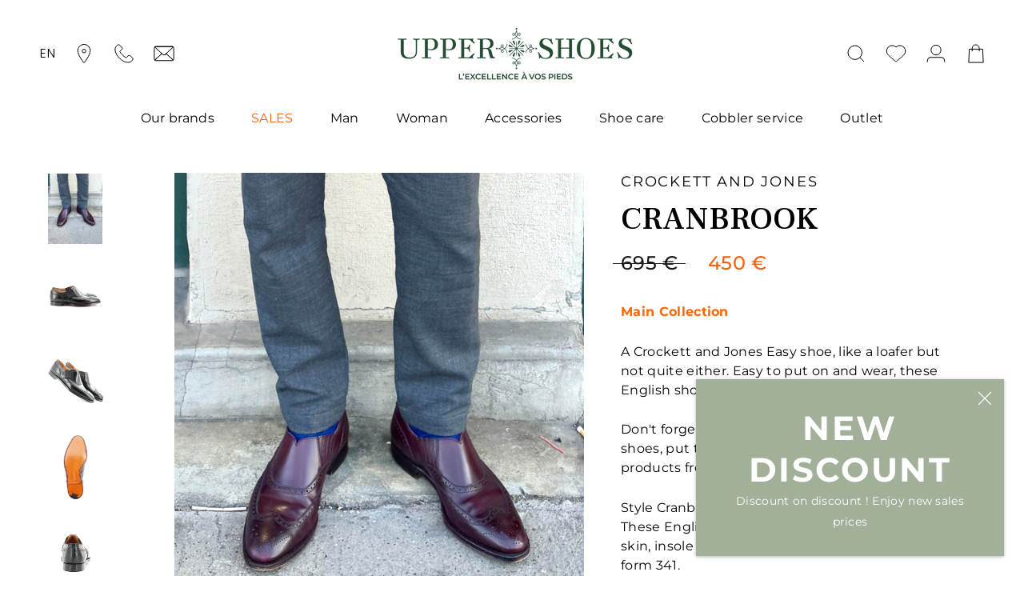

--- FILE ---
content_type: text/html; charset=utf-8
request_url: https://www.upper-shoes.com/en/products/cranbrook
body_size: 45585
content:















<!doctype html>

<html class="no-js" lang="en">
  <head>

         









<!-- Google Tag Manager -->
<script>(function(w,d,s,l,i){w[l]=w[l]||[];w[l].push({'gtm.start':
new Date().getTime(),event:'gtm.js'});var f=d.getElementsByTagName(s)[0],
j=d.createElement(s),dl=l!='dataLayer'?'&l='+l:'';j.async=true;j.src=
'https://www.googletagmanager.com/gtm.js?id='+i+dl;f.parentNode.insertBefore(j,f);
})(window,document,'script','dataLayer','GTM-MBCDK85');</script>
<!-- End Google Tag Manager -->
<!-- TAGinstall START -->
<script>
 (function(w) {  var first = document.getElementsByTagName('script')[0];  var script = document.createElement('script');  script.async = true;  script.src = 'https://gtm.taginstall.com/sites/72ed106ace51036654a52d9081c47bd6efe8dd2eacb274f5c31c017cd9cbcf4a/gtm-data-layer-108-210715340.js';  script.addEventListener ("load", function() {  function start() {    var allProducts = [];  var shopCurrency = 'EUR';  var collectionTitle = null;    var customer = {  customerType: 'guest'  };    var pageType = 'Product Page';  var searchPerformed = false;  var cart = {  "items": [],  "total": 0.0,  "currency": "EUR",  };  if (!w.__TAGinstall) {  console.error('Unable to initialize Easy Tag - GTM & Data Layer.');  return;  }  w.__TAGinstall.init({  shopCurrency, allProducts, collectionTitle, searchPerformed, pageType, customer, cartData: cart  });     var product = {  name: "CRANBROOK",  title: "CRANBROOK",  id: "CRANBROOK-BLACK#240042",  productId: "6958744961222",  variantId: "40951379493062",  handle: "cranbrook",  price: "450.0",  image: "\/\/www.upper-shoes.com\/cdn\/shop\/files\/CRANBROOK_medium.jpg?v=1740391923",  brand: "CROCKETT AND JONES",  category: "MOCASSIN","variants": [{  id: "40951379394758",  title: "6 \/ Black",  sku: "CRANBROOK-BLACK#240038",  price: "450.0",  compareAtPrice: "695.0",  },{  id: "41143302586566",  title: "6.5 \/ Black",  sku: "CRANBROOK-BLACK#240039",  price: "450.0",  compareAtPrice: "695.0",  },{  id: "40951379427526",  title: "7 \/ Black",  sku: "CRANBROOK-BLACK#240040",  price: "450.0",  compareAtPrice: "695.0",  },{  id: "40951379460294",  title: "7.5 \/ Black",  sku: "CRANBROOK-BLACK#240041",  price: "450.0",  compareAtPrice: "695.0",  },{  id: "40951379493062",  title: "8 \/ Black",  sku: "CRANBROOK-BLACK#240042",  price: "450.0",  compareAtPrice: "695.0",  },{  id: "40951379525830",  title: "8.5 \/ Black",  sku: "CRANBROOK-BLACK#240043",  price: "450.0",  compareAtPrice: "695.0",  },{  id: "41143302619334",  title: "9 \/ Black",  sku: "CRANBROOK-BLACK#240044",  price: "450.0",  compareAtPrice: "695.0",  },{  id: "40951379558598",  title: "9.5 \/ Black",  sku: "CRANBROOK-BLACK#240045",  price: "450.0",  compareAtPrice: "695.0",  },{  id: "40951379591366",  title: "10 \/ Black",  sku: "CRANBROOK-BLACK#240046",  price: "450.0",  compareAtPrice: "695.0",  },{  id: "41143302652102",  title: "10.5 \/ Black",  sku: "CRANBROOK-BLACK#240047",  price: "450.0",  compareAtPrice: "695.0",  },{  id: "41143302684870",  title: "11 \/ Black",  sku: "CRANBROOK-BLACK#240048",  price: "450.0",  compareAtPrice: "695.0",  },{  id: "41143302717638",  title: "11.5 \/ Black",  sku: "CRANBROOK-BLACK#240049",  price: "450.0",  compareAtPrice: "695.0",  },{  id: "41143302750406",  title: "12 \/ Black",  sku: "CRANBROOK-BLACK#240050",  price: "450.0",  compareAtPrice: "695.0",  },{  id: "41143302783174",  title: "6 \/ Burgundy",  sku: "CRANBROOK-BURGUNDY#148028",  price: "450.0",  compareAtPrice: "695.0",  },{  id: "40951379624134",  title: "6.5 \/ Burgundy",  sku: "CRANBROOK-BURGUNDY#148029",  price: "450.0",  compareAtPrice: "695.0",  },{  id: "40951379656902",  title: "7 \/ Burgundy",  sku: "CRANBROOK-BURGUNDY#148030",  price: "450.0",  compareAtPrice: "695.0",  },{  id: "40951379689670",  title: "7.5 \/ Burgundy",  sku: "CRANBROOK-BURGUNDY#148031",  price: "450.0",  compareAtPrice: "695.0",  },{  id: "40951379722438",  title: "8 \/ Burgundy",  sku: "CRANBROOK-BURGUNDY#148032",  price: "450.0",  compareAtPrice: "695.0",  },{  id: "40951379755206",  title: "8.5 \/ Burgundy",  sku: "CRANBROOK-BURGUNDY#148033",  price: "450.0",  compareAtPrice: "695.0",  },{  id: "40951379787974",  title: "9 \/ Burgundy",  sku: "CRANBROOK-BURGUNDY#148034",  price: "450.0",  compareAtPrice: "695.0",  },{  id: "40951379361990",  title: "9.5 \/ Burgundy",  sku: "CRANBROOK-BURGUNDY#148035",  price: "450.0",  compareAtPrice: "695.0",  },{  id: "40951379820742",  title: "10 \/ Burgundy",  sku: "CRANBROOK-BURGUNDY#148036",  price: "450.0",  compareAtPrice: "695.0",  },{  id: "41143302815942",  title: "10.5 \/ Burgundy",  sku: "CRANBROOK-BURGUNDY#148037",  price: "450.0",  compareAtPrice: "695.0",  },{  id: "40951379853510",  title: "11 \/ Burgundy",  sku: "CRANBROOK-BURGUNDY#148038",  price: "450.0",  compareAtPrice: "695.0",  },{  id: "41143302848710",  title: "11.5 \/ Burgundy",  sku: "CRANBROOK-BURGUNDY#148039",  price: "450.0",  compareAtPrice: "695.0",  },{  id: "41143302881478",  title: "12 \/ Burgundy",  sku: "CRANBROOK-BURGUNDY#148040",  price: "450.0",  compareAtPrice: "695.0",  },]  };  w.__TAGinstall.onProductPage({  product, collectionTitle, shopCurrency, ShopifyAnalytics  });    };  if (w.__TAGinstall && w.__TAGinstall.boot) {  w.__TAGinstall.boot(start);  }  }, false);  first.parentNode.insertBefore(script, first); })(window);  
</script>
<!-- TAGinstall END -->
<meta name="smart-seo-integrated" content="true" />
<title>MOCASSIN CROCKETT AND JONES CRANBROOK | Upper Shoes</title>
<meta name="description" content="Découvrez votre produit CRANBROOK de la marque CROCKETT AND JONES chez Upper Shoes, chaussures et maroquinerie de luxe" />
<meta name="smartseo-keyword" content="" />
<meta name="smartseo-timestamp" content="16347335048677732" />


<meta charset="utf-8">
    <meta http-equiv="X-UA-Compatible" content="IE=edge,chrome=1">
    <meta name="viewport" content="width=device-width, initial-scale=1.0, height=device-height, minimum-scale=1.0, maximum-scale=1.0">
    <meta name="theme-color" content="">
    <meta name="facebook-domain-verification" content="sk509m3fjvy74rf4f6iezptqa907cv" /><link rel="canonical" href="https://www.upper-shoes.com/en/products/cranbrook">

    <meta name="google-site-verification" content="google43c7f120a4502f61.html"/>

    <link rel="preload" as="style" href="//www.upper-shoes.com/cdn/shop/t/2/assets/theme.css?v=144553735366137172941642173743">
    <link rel="preload" as="script" href="//www.upper-shoes.com/cdn/shop/t/2/assets/theme-min.js?v=105441377770430864241638892457">
    <link rel="preconnect" href="https://cdn.shopify.com">
    <link rel="preconnect" href="https://fonts.shopifycdn.com">
    <link rel="preconnect" href="https://fonts.googleapis.com">
    <link rel="preconnect" href="https://fonts.gstatic.com" crossorigin>

    <link rel="preload" href="https://fonts.googleapis.com/css2?family=Frank+Ruhl+Libre:wght@400;500&display=swap" as="style" onload="this.onload=null;this.rel='stylesheet'"/>
    <noscript>
      <link href="https://fonts.googleapis.com/css2?family=Frank+Ruhl+Libre:wght@400;500&display=swap" rel="stylesheet" type="text/css"/>
    </noscript><link rel="shortcut icon" href="//www.upper-shoes.com/cdn/shop/files/favicon-96x_96x.png?v=1629186885" type="image/png"><meta property="og:type" content="product">
  <meta property="og:title" content="CRANBROOK"><meta property="og:image" content="http://www.upper-shoes.com/cdn/shop/files/CRANBROOK.jpg?v=1740391923">
    <meta property="og:image:secure_url" content="https://www.upper-shoes.com/cdn/shop/files/CRANBROOK.jpg?v=1740391923">
    <meta property="og:image:width" content="1251">
    <meta property="og:image:height" content="1613"><meta property="product:price:amount" content="450,00">
  <meta property="product:price:currency" content="EUR"><meta property="og:description" content="Main Collection A Crockett and Jones Easy shoe, like a loafer but not quite either. Easy to put on and wear, these English shoes are comfortable and chic. Don&#39;t forget to take care of these high-end shoes, put them under shoe trees and use products frominterview suitable and quality. Style Cranbrook is a Crockett &amp;amp;"><meta property="og:url" content="https://www.upper-shoes.com/en/products/cranbrook">
<meta property="og:site_name" content="Upper Shoes"><meta name="twitter:card" content="summary"><meta name="twitter:title" content="CRANBROOK">
  <meta name="twitter:description" content="Main Collection
A Crockett and Jones Easy shoe, like a loafer but not quite either. Easy to put on and wear, these English shoes are comfortable and chic.
Don&#39;t forget to take care of these high-end shoes, put them under shoe trees and use products frominterview suitable and quality.
Style Cranbrook is a Crockett &amp; Jones easy shoe. These English shoes for men are made in calf skin, insole and leather sole. Goodyear welted, form 341.Luxury shoes Crockett &amp; Jones - Made in England">
  <meta name="twitter:image" content="https://www.upper-shoes.com/cdn/shop/files/CRANBROOK_600x600_crop_center.jpg?v=1740391923">
    <style>
  @font-face {
  font-family: Montserrat;
  font-weight: 700;
  font-style: normal;
  font-display: fallback;
  src: url("//www.upper-shoes.com/cdn/fonts/montserrat/montserrat_n7.3c434e22befd5c18a6b4afadb1e3d77c128c7939.woff2") format("woff2"),
       url("//www.upper-shoes.com/cdn/fonts/montserrat/montserrat_n7.5d9fa6e2cae713c8fb539a9876489d86207fe957.woff") format("woff");
}

  @font-face {
  font-family: Montserrat;
  font-weight: 400;
  font-style: normal;
  font-display: fallback;
  src: url("//www.upper-shoes.com/cdn/fonts/montserrat/montserrat_n4.81949fa0ac9fd2021e16436151e8eaa539321637.woff2") format("woff2"),
       url("//www.upper-shoes.com/cdn/fonts/montserrat/montserrat_n4.a6c632ca7b62da89c3594789ba828388aac693fe.woff") format("woff");
}


  @font-face {
  font-family: Montserrat;
  font-weight: 300;
  font-style: normal;
  font-display: fallback;
  src: url("//www.upper-shoes.com/cdn/fonts/montserrat/montserrat_n3.29e699231893fd243e1620595067294bb067ba2a.woff2") format("woff2"),
       url("//www.upper-shoes.com/cdn/fonts/montserrat/montserrat_n3.64ed56f012a53c08a49d49bd7e0c8d2f46119150.woff") format("woff");
}

  @font-face {
  font-family: Montserrat;
  font-weight: 500;
  font-style: normal;
  font-display: fallback;
  src: url("//www.upper-shoes.com/cdn/fonts/montserrat/montserrat_n5.07ef3781d9c78c8b93c98419da7ad4fbeebb6635.woff2") format("woff2"),
       url("//www.upper-shoes.com/cdn/fonts/montserrat/montserrat_n5.adf9b4bd8b0e4f55a0b203cdd84512667e0d5e4d.woff") format("woff");
}


  @font-face {
  font-family: Poppins;
  font-weight: 400;
  font-style: normal;
  font-display: fallback;
  src: url("//www.upper-shoes.com/cdn/fonts/poppins/poppins_n4.0ba78fa5af9b0e1a374041b3ceaadf0a43b41362.woff2") format("woff2"),
       url("//www.upper-shoes.com/cdn/fonts/poppins/poppins_n4.214741a72ff2596839fc9760ee7a770386cf16ca.woff") format("woff");
}

  @font-face {
  font-family: Poppins;
  font-weight: 300;
  font-style: normal;
  font-display: fallback;
  src: url("//www.upper-shoes.com/cdn/fonts/poppins/poppins_n3.05f58335c3209cce17da4f1f1ab324ebe2982441.woff2") format("woff2"),
       url("//www.upper-shoes.com/cdn/fonts/poppins/poppins_n3.6971368e1f131d2c8ff8e3a44a36b577fdda3ff5.woff") format("woff");
}


  :root {
    --heading-font-family : Montserrat, sans-serif;
    --heading-font-weight : 700;
    --heading-font-style  : normal;

    --text-font-family : Montserrat, sans-serif;
    --text-font-weight : 400;
    --text-font-style  : normal;

    --text-product-font-family : 'Frank Ruhl Libre', serif;;

    --text-others-font-family : Poppins, sans-serif;
    --text-others-font-weight : 400;
    --text-others-font-style  : normal;

    --base-text-font-size   : 16px;
    --default-text-font-size: 14px;--color-primary         : #A2B099;

    --background          : #ffffff;
    --background-rgb      : 255, 255, 255;
    --light-background    : #f5f5f5;
    --light-background-rgb: 245, 245, 245;
    --heading-color       : #000000;
    --text-color          : #000000;
    --text-color-rgb      : 0, 0, 0;
    --text-color-light    : #19171c;
    --text-color-light-rgb: 25, 23, 28;
    --link-color          : #a2b099;
    --link-color-rgb      : 162, 176, 153;
    --border-color        : #DDDDDD;
    --border-color-rgb    : 221, 221, 221;

    --button-background    : rgba(0,0,0,0);
    --button-background-rgb: 0, 0, 0;
    --button-text-color    : #a2b099;

    --header-background       : #ffffff;
    --header-heading-color    : #000000;
    --header-light-text-color : #a2b099;
    --header-border-color     : #d9d9d9;

    --footer-background    : #a2b099;
    --footer-text-color    : #ffffff;
    --footer-heading-color : #ffffff;
    --footer-border-color  : #b0bca8;

    --navigation-background      : #a2b099;
    --navigation-background-rgb  : 162, 176, 153;
    --navigation-text-color      : #ffffff;
    --navigation-text-color-light: rgba(255, 255, 255, 0.5);
    --navigation-border-color    : rgba(255, 255, 255, 0.25);

    --newsletter-popup-background     : #a2b099;
    --newsletter-popup-text-color     : #ffffff;
    --newsletter-popup-text-color-rgb : 255, 255, 255;

    --secondary-elements-background       : #a2b099;
    --secondary-elements-background-rgb   : 162, 176, 153;
    --secondary-elements-text-color       : #ffffff;
    --secondary-elements-text-color-light : rgba(255, 255, 255, 0.5);
    --secondary-elements-border-color     : rgba(255, 255, 255, 0.25);

    --product-sale-price-color    : #f7610c;
    --product-sale-price-color-rgb: 247, 97, 12;

    --product-label-color    : #A2B099;
    --product-label-color-rgb: 162, 176, 153;

    --product-special-label-color    : #f7610c;
    --product-special-label-color-rgb: 247, 97, 12;

    
    /* Shopify related variables */
    --payment-terms-background-color: #ffffff;

    /* Products */

    --horizontal-spacing-four-products-per-row: 40px;
        --horizontal-spacing-two-products-per-row : 40px;

    --vertical-spacing-four-products-per-row: 60px;
        --vertical-spacing-two-products-per-row : 75px;

    /* Animation */
    --drawer-transition-timing: cubic-bezier(0.645, 0.045, 0.355, 1);
    --header-base-height: 80px; /* We set a default for browsers that do not support CSS variables */

    /* Cursors */
    --cursor-zoom-in-svg    : url(//www.upper-shoes.com/cdn/shop/t/2/assets/cursor-zoom-in.svg?v=62593790540684321911629186197);
    --cursor-zoom-in-2x-svg : url(//www.upper-shoes.com/cdn/shop/t/2/assets/cursor-zoom-in-2x.svg?v=94876042312895083461629186197);
  }
</style>

<script>
  // IE11 does not have support for CSS variables, so we have to polyfill them
  if (!(((window || {}).CSS || {}).supports && window.CSS.supports('(--a: 0)'))) {
    const script = document.createElement('script');
    script.type = 'text/javascript';
    script.src = 'https://cdn.jsdelivr.net/npm/css-vars-ponyfill@2';
    script.onload = function() {
      cssVars({});
    };

    document.getElementsByTagName('head')[0].appendChild(script);
  }
</script>

    
      
  <script>window.performance && window.performance.mark && window.performance.mark('shopify.content_for_header.start');</script><meta name="google-site-verification" content="MEFv7l9i7YNr9jYaJ4ucniVOgXzEsElhaxE5zhcelas">
<meta name="facebook-domain-verification" content="zw5g7ofaa08z5ugggybd3nugszocp6">
<meta id="shopify-digital-wallet" name="shopify-digital-wallet" content="/58810990790/digital_wallets/dialog">
<meta name="shopify-checkout-api-token" content="421a815a5644926de88d89da1ad441d8">
<meta id="in-context-paypal-metadata" data-shop-id="58810990790" data-venmo-supported="false" data-environment="production" data-locale="en_US" data-paypal-v4="true" data-currency="EUR">
<link rel="alternate" hreflang="x-default" href="https://www.upper-shoes.com/products/cranbrook">
<link rel="alternate" hreflang="fr" href="https://www.upper-shoes.com/products/cranbrook">
<link rel="alternate" hreflang="en" href="https://www.upper-shoes.com/en/products/cranbrook">
<link rel="alternate" type="application/json+oembed" href="https://www.upper-shoes.com/en/products/cranbrook.oembed">
<script async="async" src="/checkouts/internal/preloads.js?locale=en-FR"></script>
<link rel="preconnect" href="https://shop.app" crossorigin="anonymous">
<script async="async" src="https://shop.app/checkouts/internal/preloads.js?locale=en-FR&shop_id=58810990790" crossorigin="anonymous"></script>
<script id="apple-pay-shop-capabilities" type="application/json">{"shopId":58810990790,"countryCode":"FR","currencyCode":"EUR","merchantCapabilities":["supports3DS"],"merchantId":"gid:\/\/shopify\/Shop\/58810990790","merchantName":"Upper Shoes","requiredBillingContactFields":["postalAddress","email","phone"],"requiredShippingContactFields":["postalAddress","email","phone"],"shippingType":"shipping","supportedNetworks":["visa","masterCard","amex","maestro"],"total":{"type":"pending","label":"Upper Shoes","amount":"1.00"},"shopifyPaymentsEnabled":true,"supportsSubscriptions":true}</script>
<script id="shopify-features" type="application/json">{"accessToken":"421a815a5644926de88d89da1ad441d8","betas":["rich-media-storefront-analytics"],"domain":"www.upper-shoes.com","predictiveSearch":true,"shopId":58810990790,"locale":"en"}</script>
<script>var Shopify = Shopify || {};
Shopify.shop = "upper-shoes.myshopify.com";
Shopify.locale = "en";
Shopify.currency = {"active":"EUR","rate":"1.0"};
Shopify.country = "FR";
Shopify.theme = {"name":"Prestige","id":125248929990,"schema_name":"Prestige","schema_version":"4.14.5","theme_store_id":855,"role":"main"};
Shopify.theme.handle = "null";
Shopify.theme.style = {"id":null,"handle":null};
Shopify.cdnHost = "www.upper-shoes.com/cdn";
Shopify.routes = Shopify.routes || {};
Shopify.routes.root = "/en/";</script>
<script type="module">!function(o){(o.Shopify=o.Shopify||{}).modules=!0}(window);</script>
<script>!function(o){function n(){var o=[];function n(){o.push(Array.prototype.slice.apply(arguments))}return n.q=o,n}var t=o.Shopify=o.Shopify||{};t.loadFeatures=n(),t.autoloadFeatures=n()}(window);</script>
<script>
  window.ShopifyPay = window.ShopifyPay || {};
  window.ShopifyPay.apiHost = "shop.app\/pay";
  window.ShopifyPay.redirectState = null;
</script>
<script id="shop-js-analytics" type="application/json">{"pageType":"product"}</script>
<script defer="defer" async type="module" src="//www.upper-shoes.com/cdn/shopifycloud/shop-js/modules/v2/client.init-shop-cart-sync_BN7fPSNr.en.esm.js"></script>
<script defer="defer" async type="module" src="//www.upper-shoes.com/cdn/shopifycloud/shop-js/modules/v2/chunk.common_Cbph3Kss.esm.js"></script>
<script defer="defer" async type="module" src="//www.upper-shoes.com/cdn/shopifycloud/shop-js/modules/v2/chunk.modal_DKumMAJ1.esm.js"></script>
<script type="module">
  await import("//www.upper-shoes.com/cdn/shopifycloud/shop-js/modules/v2/client.init-shop-cart-sync_BN7fPSNr.en.esm.js");
await import("//www.upper-shoes.com/cdn/shopifycloud/shop-js/modules/v2/chunk.common_Cbph3Kss.esm.js");
await import("//www.upper-shoes.com/cdn/shopifycloud/shop-js/modules/v2/chunk.modal_DKumMAJ1.esm.js");

  window.Shopify.SignInWithShop?.initShopCartSync?.({"fedCMEnabled":true,"windoidEnabled":true});

</script>
<script>
  window.Shopify = window.Shopify || {};
  if (!window.Shopify.featureAssets) window.Shopify.featureAssets = {};
  window.Shopify.featureAssets['shop-js'] = {"shop-cart-sync":["modules/v2/client.shop-cart-sync_CJVUk8Jm.en.esm.js","modules/v2/chunk.common_Cbph3Kss.esm.js","modules/v2/chunk.modal_DKumMAJ1.esm.js"],"init-fed-cm":["modules/v2/client.init-fed-cm_7Fvt41F4.en.esm.js","modules/v2/chunk.common_Cbph3Kss.esm.js","modules/v2/chunk.modal_DKumMAJ1.esm.js"],"init-shop-email-lookup-coordinator":["modules/v2/client.init-shop-email-lookup-coordinator_Cc088_bR.en.esm.js","modules/v2/chunk.common_Cbph3Kss.esm.js","modules/v2/chunk.modal_DKumMAJ1.esm.js"],"init-windoid":["modules/v2/client.init-windoid_hPopwJRj.en.esm.js","modules/v2/chunk.common_Cbph3Kss.esm.js","modules/v2/chunk.modal_DKumMAJ1.esm.js"],"shop-button":["modules/v2/client.shop-button_B0jaPSNF.en.esm.js","modules/v2/chunk.common_Cbph3Kss.esm.js","modules/v2/chunk.modal_DKumMAJ1.esm.js"],"shop-cash-offers":["modules/v2/client.shop-cash-offers_DPIskqss.en.esm.js","modules/v2/chunk.common_Cbph3Kss.esm.js","modules/v2/chunk.modal_DKumMAJ1.esm.js"],"shop-toast-manager":["modules/v2/client.shop-toast-manager_CK7RT69O.en.esm.js","modules/v2/chunk.common_Cbph3Kss.esm.js","modules/v2/chunk.modal_DKumMAJ1.esm.js"],"init-shop-cart-sync":["modules/v2/client.init-shop-cart-sync_BN7fPSNr.en.esm.js","modules/v2/chunk.common_Cbph3Kss.esm.js","modules/v2/chunk.modal_DKumMAJ1.esm.js"],"init-customer-accounts-sign-up":["modules/v2/client.init-customer-accounts-sign-up_CfPf4CXf.en.esm.js","modules/v2/client.shop-login-button_DeIztwXF.en.esm.js","modules/v2/chunk.common_Cbph3Kss.esm.js","modules/v2/chunk.modal_DKumMAJ1.esm.js"],"pay-button":["modules/v2/client.pay-button_CgIwFSYN.en.esm.js","modules/v2/chunk.common_Cbph3Kss.esm.js","modules/v2/chunk.modal_DKumMAJ1.esm.js"],"init-customer-accounts":["modules/v2/client.init-customer-accounts_DQ3x16JI.en.esm.js","modules/v2/client.shop-login-button_DeIztwXF.en.esm.js","modules/v2/chunk.common_Cbph3Kss.esm.js","modules/v2/chunk.modal_DKumMAJ1.esm.js"],"avatar":["modules/v2/client.avatar_BTnouDA3.en.esm.js"],"init-shop-for-new-customer-accounts":["modules/v2/client.init-shop-for-new-customer-accounts_CsZy_esa.en.esm.js","modules/v2/client.shop-login-button_DeIztwXF.en.esm.js","modules/v2/chunk.common_Cbph3Kss.esm.js","modules/v2/chunk.modal_DKumMAJ1.esm.js"],"shop-follow-button":["modules/v2/client.shop-follow-button_BRMJjgGd.en.esm.js","modules/v2/chunk.common_Cbph3Kss.esm.js","modules/v2/chunk.modal_DKumMAJ1.esm.js"],"checkout-modal":["modules/v2/client.checkout-modal_B9Drz_yf.en.esm.js","modules/v2/chunk.common_Cbph3Kss.esm.js","modules/v2/chunk.modal_DKumMAJ1.esm.js"],"shop-login-button":["modules/v2/client.shop-login-button_DeIztwXF.en.esm.js","modules/v2/chunk.common_Cbph3Kss.esm.js","modules/v2/chunk.modal_DKumMAJ1.esm.js"],"lead-capture":["modules/v2/client.lead-capture_DXYzFM3R.en.esm.js","modules/v2/chunk.common_Cbph3Kss.esm.js","modules/v2/chunk.modal_DKumMAJ1.esm.js"],"shop-login":["modules/v2/client.shop-login_CA5pJqmO.en.esm.js","modules/v2/chunk.common_Cbph3Kss.esm.js","modules/v2/chunk.modal_DKumMAJ1.esm.js"],"payment-terms":["modules/v2/client.payment-terms_BxzfvcZJ.en.esm.js","modules/v2/chunk.common_Cbph3Kss.esm.js","modules/v2/chunk.modal_DKumMAJ1.esm.js"]};
</script>
<script>(function() {
  var isLoaded = false;
  function asyncLoad() {
    if (isLoaded) return;
    isLoaded = true;
    var urls = ["https:\/\/d23dclunsivw3h.cloudfront.net\/redirect-app.js?shop=upper-shoes.myshopify.com","https:\/\/d1564fddzjmdj5.cloudfront.net\/initializercolissimo.js?app_name=happycolissimo\u0026cloud=d1564fddzjmdj5.cloudfront.net\u0026shop=upper-shoes.myshopify.com","https:\/\/size-guides.esc-apps-cdn.com\/1739200359-app.upper-shoes.myshopify.com.js?shop=upper-shoes.myshopify.com","https:\/\/na.shgcdn3.com\/pixel-collector.js?shop=upper-shoes.myshopify.com"];
    for (var i = 0; i < urls.length; i++) {
      var s = document.createElement('script');
      s.type = 'text/javascript';
      s.async = true;
      s.src = urls[i];
      var x = document.getElementsByTagName('script')[0];
      x.parentNode.insertBefore(s, x);
    }
  };
  if(window.attachEvent) {
    window.attachEvent('onload', asyncLoad);
  } else {
    window.addEventListener('load', asyncLoad, false);
  }
})();</script>
<script id="__st">var __st={"a":58810990790,"offset":3600,"reqid":"30841d6d-9af6-4f81-b27f-f4a561ef833b-1770074583","pageurl":"www.upper-shoes.com\/en\/products\/cranbrook","u":"e554f01651ff","p":"product","rtyp":"product","rid":6958744961222};</script>
<script>window.ShopifyPaypalV4VisibilityTracking = true;</script>
<script id="captcha-bootstrap">!function(){'use strict';const t='contact',e='account',n='new_comment',o=[[t,t],['blogs',n],['comments',n],[t,'customer']],c=[[e,'customer_login'],[e,'guest_login'],[e,'recover_customer_password'],[e,'create_customer']],r=t=>t.map((([t,e])=>`form[action*='/${t}']:not([data-nocaptcha='true']) input[name='form_type'][value='${e}']`)).join(','),a=t=>()=>t?[...document.querySelectorAll(t)].map((t=>t.form)):[];function s(){const t=[...o],e=r(t);return a(e)}const i='password',u='form_key',d=['recaptcha-v3-token','g-recaptcha-response','h-captcha-response',i],f=()=>{try{return window.sessionStorage}catch{return}},m='__shopify_v',_=t=>t.elements[u];function p(t,e,n=!1){try{const o=window.sessionStorage,c=JSON.parse(o.getItem(e)),{data:r}=function(t){const{data:e,action:n}=t;return t[m]||n?{data:e,action:n}:{data:t,action:n}}(c);for(const[e,n]of Object.entries(r))t.elements[e]&&(t.elements[e].value=n);n&&o.removeItem(e)}catch(o){console.error('form repopulation failed',{error:o})}}const l='form_type',E='cptcha';function T(t){t.dataset[E]=!0}const w=window,h=w.document,L='Shopify',v='ce_forms',y='captcha';let A=!1;((t,e)=>{const n=(g='f06e6c50-85a8-45c8-87d0-21a2b65856fe',I='https://cdn.shopify.com/shopifycloud/storefront-forms-hcaptcha/ce_storefront_forms_captcha_hcaptcha.v1.5.2.iife.js',D={infoText:'Protected by hCaptcha',privacyText:'Privacy',termsText:'Terms'},(t,e,n)=>{const o=w[L][v],c=o.bindForm;if(c)return c(t,g,e,D).then(n);var r;o.q.push([[t,g,e,D],n]),r=I,A||(h.body.append(Object.assign(h.createElement('script'),{id:'captcha-provider',async:!0,src:r})),A=!0)});var g,I,D;w[L]=w[L]||{},w[L][v]=w[L][v]||{},w[L][v].q=[],w[L][y]=w[L][y]||{},w[L][y].protect=function(t,e){n(t,void 0,e),T(t)},Object.freeze(w[L][y]),function(t,e,n,w,h,L){const[v,y,A,g]=function(t,e,n){const i=e?o:[],u=t?c:[],d=[...i,...u],f=r(d),m=r(i),_=r(d.filter((([t,e])=>n.includes(e))));return[a(f),a(m),a(_),s()]}(w,h,L),I=t=>{const e=t.target;return e instanceof HTMLFormElement?e:e&&e.form},D=t=>v().includes(t);t.addEventListener('submit',(t=>{const e=I(t);if(!e)return;const n=D(e)&&!e.dataset.hcaptchaBound&&!e.dataset.recaptchaBound,o=_(e),c=g().includes(e)&&(!o||!o.value);(n||c)&&t.preventDefault(),c&&!n&&(function(t){try{if(!f())return;!function(t){const e=f();if(!e)return;const n=_(t);if(!n)return;const o=n.value;o&&e.removeItem(o)}(t);const e=Array.from(Array(32),(()=>Math.random().toString(36)[2])).join('');!function(t,e){_(t)||t.append(Object.assign(document.createElement('input'),{type:'hidden',name:u})),t.elements[u].value=e}(t,e),function(t,e){const n=f();if(!n)return;const o=[...t.querySelectorAll(`input[type='${i}']`)].map((({name:t})=>t)),c=[...d,...o],r={};for(const[a,s]of new FormData(t).entries())c.includes(a)||(r[a]=s);n.setItem(e,JSON.stringify({[m]:1,action:t.action,data:r}))}(t,e)}catch(e){console.error('failed to persist form',e)}}(e),e.submit())}));const S=(t,e)=>{t&&!t.dataset[E]&&(n(t,e.some((e=>e===t))),T(t))};for(const o of['focusin','change'])t.addEventListener(o,(t=>{const e=I(t);D(e)&&S(e,y())}));const B=e.get('form_key'),M=e.get(l),P=B&&M;t.addEventListener('DOMContentLoaded',(()=>{const t=y();if(P)for(const e of t)e.elements[l].value===M&&p(e,B);[...new Set([...A(),...v().filter((t=>'true'===t.dataset.shopifyCaptcha))])].forEach((e=>S(e,t)))}))}(h,new URLSearchParams(w.location.search),n,t,e,['guest_login'])})(!0,!0)}();</script>
<script integrity="sha256-4kQ18oKyAcykRKYeNunJcIwy7WH5gtpwJnB7kiuLZ1E=" data-source-attribution="shopify.loadfeatures" defer="defer" src="//www.upper-shoes.com/cdn/shopifycloud/storefront/assets/storefront/load_feature-a0a9edcb.js" crossorigin="anonymous"></script>
<script crossorigin="anonymous" defer="defer" src="//www.upper-shoes.com/cdn/shopifycloud/storefront/assets/shopify_pay/storefront-65b4c6d7.js?v=20250812"></script>
<script data-source-attribution="shopify.dynamic_checkout.dynamic.init">var Shopify=Shopify||{};Shopify.PaymentButton=Shopify.PaymentButton||{isStorefrontPortableWallets:!0,init:function(){window.Shopify.PaymentButton.init=function(){};var t=document.createElement("script");t.src="https://www.upper-shoes.com/cdn/shopifycloud/portable-wallets/latest/portable-wallets.en.js",t.type="module",document.head.appendChild(t)}};
</script>
<script data-source-attribution="shopify.dynamic_checkout.buyer_consent">
  function portableWalletsHideBuyerConsent(e){var t=document.getElementById("shopify-buyer-consent"),n=document.getElementById("shopify-subscription-policy-button");t&&n&&(t.classList.add("hidden"),t.setAttribute("aria-hidden","true"),n.removeEventListener("click",e))}function portableWalletsShowBuyerConsent(e){var t=document.getElementById("shopify-buyer-consent"),n=document.getElementById("shopify-subscription-policy-button");t&&n&&(t.classList.remove("hidden"),t.removeAttribute("aria-hidden"),n.addEventListener("click",e))}window.Shopify?.PaymentButton&&(window.Shopify.PaymentButton.hideBuyerConsent=portableWalletsHideBuyerConsent,window.Shopify.PaymentButton.showBuyerConsent=portableWalletsShowBuyerConsent);
</script>
<script data-source-attribution="shopify.dynamic_checkout.cart.bootstrap">document.addEventListener("DOMContentLoaded",(function(){function t(){return document.querySelector("shopify-accelerated-checkout-cart, shopify-accelerated-checkout")}if(t())Shopify.PaymentButton.init();else{new MutationObserver((function(e,n){t()&&(Shopify.PaymentButton.init(),n.disconnect())})).observe(document.body,{childList:!0,subtree:!0})}}));
</script>
<link id="shopify-accelerated-checkout-styles" rel="stylesheet" media="screen" href="https://www.upper-shoes.com/cdn/shopifycloud/portable-wallets/latest/accelerated-checkout-backwards-compat.css" crossorigin="anonymous">
<style id="shopify-accelerated-checkout-cart">
        #shopify-buyer-consent {
  margin-top: 1em;
  display: inline-block;
  width: 100%;
}

#shopify-buyer-consent.hidden {
  display: none;
}

#shopify-subscription-policy-button {
  background: none;
  border: none;
  padding: 0;
  text-decoration: underline;
  font-size: inherit;
  cursor: pointer;
}

#shopify-subscription-policy-button::before {
  box-shadow: none;
}

      </style>

<script>window.performance && window.performance.mark && window.performance.mark('shopify.content_for_header.end');</script>
  





  <script type="text/javascript">
    
      window.__shgMoneyFormat = window.__shgMoneyFormat || {"EUR":{"currency":"EUR","currency_symbol":"€","currency_symbol_location":"right","decimal_places":2,"decimal_separator":",","thousands_separator":"."}};
    
    window.__shgCurrentCurrencyCode = window.__shgCurrentCurrencyCode || {
      currency: "EUR",
      currency_symbol: "€",
      decimal_separator: ".",
      thousands_separator: ",",
      decimal_places: 2,
      currency_symbol_location: "left"
    };
  </script>



    

    <link rel="stylesheet" href="//www.upper-shoes.com/cdn/shop/t/2/assets/theme.css?v=144553735366137172941642173743">
   	<link rel="stylesheet" href="//www.upper-shoes.com/cdn/shop/t/2/assets/custom-min.css?v=1026014144908667281769681166">

    <script>// This allows to expose several variables to the global scope, to be used in scripts
      window.theme = {
        pageType: "product",
        moneyFormat: "{{amount_with_comma_separator}} €",
        moneyWithCurrencyFormat: "{{amount_with_comma_separator}} € EUR",
        productImageSize: "square",
        searchMode: "product,article,page",
        showPageTransition: false,
        showElementStaggering: true,
        showImageZooming: true
      };

      window.routes = {
        rootUrl: "\/en",
        rootUrlWithoutSlash: "\/en",
        cartUrl: "\/en\/cart",
        cartAddUrl: "\/en\/cart\/add",
        cartChangeUrl: "\/en\/cart\/change",
        searchUrl: "\/en\/search",
        productRecommendationsUrl: "\/en\/recommendations\/products"
      };

      window.languages = {
        cartAddNote: "Add Order Note",
        cartEditNote: "Edit Order Note",
        productImageLoadingError: "This image could not be loaded. Please try to reload the page.",
        productFormAddToCart: "Add to cart",
        productFormUnavailable: "Unavailable",
        productFormSoldOut: "Sold Out",
        shippingEstimatorOneResult: "1 option available:",
        shippingEstimatorMoreResults: "{{count}} options available:",
        shippingEstimatorNoResults: "No shipping could be found"
      };

      window.lazySizesConfig = {
        loadHidden: false,
        hFac: 0.5,
        expFactor: 2,
        ricTimeout: 150,
        lazyClass: 'Image--lazyLoad',
        loadingClass: 'Image--lazyLoading',
        loadedClass: 'Image--lazyLoaded'
      };

      document.documentElement.className = document.documentElement.className.replace('no-js', 'js');
      document.documentElement.style.setProperty('--window-height', window.innerHeight + 'px');

      // We do a quick detection of some features (we could use Modernizr but for so little...)
      (function() {
        document.documentElement.className += ((window.CSS && window.CSS.supports('(position: sticky) or (position: -webkit-sticky)')) ? ' supports-sticky' : ' no-supports-sticky');
        document.documentElement.className += (window.matchMedia('(-moz-touch-enabled: 1), (hover: none)')).matches ? ' no-supports-hover' : ' supports-hover';
      }());
    </script>

    <script src="//www.upper-shoes.com/cdn/shop/t/2/assets/lazysizes.min.js?v=174358363404432586981627480679" async></script><script src="https://polyfill-fastly.net/v3/polyfill.min.js?unknown=polyfill&features=fetch,Element.prototype.closest,Element.prototype.remove,Element.prototype.classList,Array.prototype.includes,Array.prototype.fill,Object.assign,CustomEvent,IntersectionObserver,IntersectionObserverEntry,URL" defer></script>
    <script src="//www.upper-shoes.com/cdn/shop/t/2/assets/libs.min.js?v=26178543184394469741627480678" defer></script>
    <script src="//www.upper-shoes.com/cdn/shop/t/2/assets/theme-min.js?v=105441377770430864241638892457" defer></script>
    <script src="//www.upper-shoes.com/cdn/shop/t/2/assets/custom-min.js?v=16262745615540885951638891947" defer></script>

    <script>
      (function () {
        window.onpageshow = function() {
          if (window.theme.showPageTransition) {
            var pageTransition = document.querySelector('.PageTransition');

            if (pageTransition) {
              pageTransition.style.visibility = 'visible';
              pageTransition.style.opacity = '0';
            }
          }

          // When the page is loaded from the cache, we have to reload the cart content
          document.documentElement.dispatchEvent(new CustomEvent('cart:refresh', {
            bubbles: true
          }));
        };
      })();
    </script>

    
        <meta name="robots" content="index, follow" />
      
  <script type="application/ld+json">
  {
    "@context": "http://schema.org",
    "@type": "Product",
    "offers": [{
          "@type": "Offer",
          "name": "6 \/ Black",
          "availability":"https://schema.org/OutOfStock",
          "price": 450.0,
          "priceCurrency": "EUR",
          "priceValidUntil": "2026-02-13","sku": "CRANBROOK-BLACK#240038","url": "/en/products/cranbrook?variant=40951379394758"
        },
{
          "@type": "Offer",
          "name": "6.5 \/ Black",
          "availability":"https://schema.org/OutOfStock",
          "price": 450.0,
          "priceCurrency": "EUR",
          "priceValidUntil": "2026-02-13","sku": "CRANBROOK-BLACK#240039","url": "/en/products/cranbrook?variant=41143302586566"
        },
{
          "@type": "Offer",
          "name": "7 \/ Black",
          "availability":"https://schema.org/OutOfStock",
          "price": 450.0,
          "priceCurrency": "EUR",
          "priceValidUntil": "2026-02-13","sku": "CRANBROOK-BLACK#240040","url": "/en/products/cranbrook?variant=40951379427526"
        },
{
          "@type": "Offer",
          "name": "7.5 \/ Black",
          "availability":"https://schema.org/OutOfStock",
          "price": 450.0,
          "priceCurrency": "EUR",
          "priceValidUntil": "2026-02-13","sku": "CRANBROOK-BLACK#240041","url": "/en/products/cranbrook?variant=40951379460294"
        },
{
          "@type": "Offer",
          "name": "8 \/ Black",
          "availability":"https://schema.org/InStock",
          "price": 450.0,
          "priceCurrency": "EUR",
          "priceValidUntil": "2026-02-13","sku": "CRANBROOK-BLACK#240042","url": "/en/products/cranbrook?variant=40951379493062"
        },
{
          "@type": "Offer",
          "name": "8.5 \/ Black",
          "availability":"https://schema.org/OutOfStock",
          "price": 450.0,
          "priceCurrency": "EUR",
          "priceValidUntil": "2026-02-13","sku": "CRANBROOK-BLACK#240043","url": "/en/products/cranbrook?variant=40951379525830"
        },
{
          "@type": "Offer",
          "name": "9 \/ Black",
          "availability":"https://schema.org/OutOfStock",
          "price": 450.0,
          "priceCurrency": "EUR",
          "priceValidUntil": "2026-02-13","sku": "CRANBROOK-BLACK#240044","url": "/en/products/cranbrook?variant=41143302619334"
        },
{
          "@type": "Offer",
          "name": "9.5 \/ Black",
          "availability":"https://schema.org/OutOfStock",
          "price": 450.0,
          "priceCurrency": "EUR",
          "priceValidUntil": "2026-02-13","sku": "CRANBROOK-BLACK#240045","url": "/en/products/cranbrook?variant=40951379558598"
        },
{
          "@type": "Offer",
          "name": "10 \/ Black",
          "availability":"https://schema.org/InStock",
          "price": 450.0,
          "priceCurrency": "EUR",
          "priceValidUntil": "2026-02-13","sku": "CRANBROOK-BLACK#240046","url": "/en/products/cranbrook?variant=40951379591366"
        },
{
          "@type": "Offer",
          "name": "10.5 \/ Black",
          "availability":"https://schema.org/OutOfStock",
          "price": 450.0,
          "priceCurrency": "EUR",
          "priceValidUntil": "2026-02-13","sku": "CRANBROOK-BLACK#240047","url": "/en/products/cranbrook?variant=41143302652102"
        },
{
          "@type": "Offer",
          "name": "11 \/ Black",
          "availability":"https://schema.org/OutOfStock",
          "price": 450.0,
          "priceCurrency": "EUR",
          "priceValidUntil": "2026-02-13","sku": "CRANBROOK-BLACK#240048","url": "/en/products/cranbrook?variant=41143302684870"
        },
{
          "@type": "Offer",
          "name": "11.5 \/ Black",
          "availability":"https://schema.org/OutOfStock",
          "price": 450.0,
          "priceCurrency": "EUR",
          "priceValidUntil": "2026-02-13","sku": "CRANBROOK-BLACK#240049","url": "/en/products/cranbrook?variant=41143302717638"
        },
{
          "@type": "Offer",
          "name": "12 \/ Black",
          "availability":"https://schema.org/OutOfStock",
          "price": 450.0,
          "priceCurrency": "EUR",
          "priceValidUntil": "2026-02-13","sku": "CRANBROOK-BLACK#240050","url": "/en/products/cranbrook?variant=41143302750406"
        },
{
          "@type": "Offer",
          "name": "6 \/ Burgundy",
          "availability":"https://schema.org/OutOfStock",
          "price": 450.0,
          "priceCurrency": "EUR",
          "priceValidUntil": "2026-02-13","sku": "CRANBROOK-BURGUNDY#148028","url": "/en/products/cranbrook?variant=41143302783174"
        },
{
          "@type": "Offer",
          "name": "6.5 \/ Burgundy",
          "availability":"https://schema.org/InStock",
          "price": 450.0,
          "priceCurrency": "EUR",
          "priceValidUntil": "2026-02-13","sku": "CRANBROOK-BURGUNDY#148029","url": "/en/products/cranbrook?variant=40951379624134"
        },
{
          "@type": "Offer",
          "name": "7 \/ Burgundy",
          "availability":"https://schema.org/InStock",
          "price": 450.0,
          "priceCurrency": "EUR",
          "priceValidUntil": "2026-02-13","sku": "CRANBROOK-BURGUNDY#148030","url": "/en/products/cranbrook?variant=40951379656902"
        },
{
          "@type": "Offer",
          "name": "7.5 \/ Burgundy",
          "availability":"https://schema.org/InStock",
          "price": 450.0,
          "priceCurrency": "EUR",
          "priceValidUntil": "2026-02-13","sku": "CRANBROOK-BURGUNDY#148031","url": "/en/products/cranbrook?variant=40951379689670"
        },
{
          "@type": "Offer",
          "name": "8 \/ Burgundy",
          "availability":"https://schema.org/OutOfStock",
          "price": 450.0,
          "priceCurrency": "EUR",
          "priceValidUntil": "2026-02-13","sku": "CRANBROOK-BURGUNDY#148032","url": "/en/products/cranbrook?variant=40951379722438"
        },
{
          "@type": "Offer",
          "name": "8.5 \/ Burgundy",
          "availability":"https://schema.org/OutOfStock",
          "price": 450.0,
          "priceCurrency": "EUR",
          "priceValidUntil": "2026-02-13","sku": "CRANBROOK-BURGUNDY#148033","url": "/en/products/cranbrook?variant=40951379755206"
        },
{
          "@type": "Offer",
          "name": "9 \/ Burgundy",
          "availability":"https://schema.org/InStock",
          "price": 450.0,
          "priceCurrency": "EUR",
          "priceValidUntil": "2026-02-13","sku": "CRANBROOK-BURGUNDY#148034","url": "/en/products/cranbrook?variant=40951379787974"
        },
{
          "@type": "Offer",
          "name": "9.5 \/ Burgundy",
          "availability":"https://schema.org/InStock",
          "price": 450.0,
          "priceCurrency": "EUR",
          "priceValidUntil": "2026-02-13","sku": "CRANBROOK-BURGUNDY#148035","url": "/en/products/cranbrook?variant=40951379361990"
        },
{
          "@type": "Offer",
          "name": "10 \/ Burgundy",
          "availability":"https://schema.org/InStock",
          "price": 450.0,
          "priceCurrency": "EUR",
          "priceValidUntil": "2026-02-13","sku": "CRANBROOK-BURGUNDY#148036","url": "/en/products/cranbrook?variant=40951379820742"
        },
{
          "@type": "Offer",
          "name": "10.5 \/ Burgundy",
          "availability":"https://schema.org/InStock",
          "price": 450.0,
          "priceCurrency": "EUR",
          "priceValidUntil": "2026-02-13","sku": "CRANBROOK-BURGUNDY#148037","url": "/en/products/cranbrook?variant=41143302815942"
        },
{
          "@type": "Offer",
          "name": "11 \/ Burgundy",
          "availability":"https://schema.org/InStock",
          "price": 450.0,
          "priceCurrency": "EUR",
          "priceValidUntil": "2026-02-13","sku": "CRANBROOK-BURGUNDY#148038","url": "/en/products/cranbrook?variant=40951379853510"
        },
{
          "@type": "Offer",
          "name": "11.5 \/ Burgundy",
          "availability":"https://schema.org/OutOfStock",
          "price": 450.0,
          "priceCurrency": "EUR",
          "priceValidUntil": "2026-02-13","sku": "CRANBROOK-BURGUNDY#148039","url": "/en/products/cranbrook?variant=41143302848710"
        },
{
          "@type": "Offer",
          "name": "12 \/ Burgundy",
          "availability":"https://schema.org/OutOfStock",
          "price": 450.0,
          "priceCurrency": "EUR",
          "priceValidUntil": "2026-02-13","sku": "CRANBROOK-BURGUNDY#148040","url": "/en/products/cranbrook?variant=41143302881478"
        }
],
    "brand": {
      "name": "CROCKETT AND JONES"
    },
    "name": "CRANBROOK",
    "description": "Main Collection\nA Crockett and Jones Easy shoe, like a loafer but not quite either. Easy to put on and wear, these English shoes are comfortable and chic.\nDon't forget to take care of these high-end shoes, put them under shoe trees and use products frominterview suitable and quality.\nStyle Cranbrook is a Crockett \u0026 Jones easy shoe. These English shoes for men are made in calf skin, insole and leather sole. Goodyear welted, form 341.Luxury shoes Crockett \u0026 Jones - Made in England",
    "category": "MOCASSIN",
    "url": "/en/products/cranbrook",
    "sku": "CRANBROOK-BLACK#240042",
    "image": {
      "@type": "ImageObject",
      "url": "https://www.upper-shoes.com/cdn/shop/files/CRANBROOK_1024x.jpg?v=1740391923",
      "image": "https://www.upper-shoes.com/cdn/shop/files/CRANBROOK_1024x.jpg?v=1740391923",
      "name": "CRANBROOK",
      "width": "1024",
      "height": "1024"
    }
  }
  </script>


  <script type="application/ld+json">
  {
    "@context": "http://schema.org",
    "@type": "BreadcrumbList",
  "itemListElement": [{
      "@type": "ListItem",
      "position": 1,
      "name": "Welcome",
      "item": "https://www.upper-shoes.com"
    },{
          "@type": "ListItem",
          "position": 2,
          "name": "CRANBROOK",
          "item": "https://www.upper-shoes.com/en/products/cranbrook"
        }]
  }
  </script>




<!--begin-boost-pfs-filter-css-->
  <link rel="preload stylesheet" href="//www.upper-shoes.com/cdn/shop/t/2/assets/boost-pfs-instant-search.css?v=56096437311263659611630920826" as="style"><link href="//www.upper-shoes.com/cdn/shop/t/2/assets/boost-pfs-custom.css?v=387385332668171101630920828" rel="stylesheet" type="text/css" media="all" />
<style data-id="boost-pfs-style" type="text/css">
    .boost-pfs-filter-option-title-text {}

   .boost-pfs-filter-tree-v .boost-pfs-filter-option-title-text:before {}
    .boost-pfs-filter-tree-v .boost-pfs-filter-option.boost-pfs-filter-option-collapsed .boost-pfs-filter-option-title-text:before {}
    .boost-pfs-filter-tree-h .boost-pfs-filter-option-title-heading:before {}

    .boost-pfs-filter-refine-by .boost-pfs-filter-option-title h3 {}

    .boost-pfs-filter-option-content .boost-pfs-filter-option-item-list .boost-pfs-filter-option-item button,
    .boost-pfs-filter-option-content .boost-pfs-filter-option-item-list .boost-pfs-filter-option-item .boost-pfs-filter-button,
    .boost-pfs-filter-option-range-amount input,
    .boost-pfs-filter-tree-v .boost-pfs-filter-refine-by .boost-pfs-filter-refine-by-items .refine-by-item,
    .boost-pfs-filter-refine-by-wrapper-v .boost-pfs-filter-refine-by .boost-pfs-filter-refine-by-items .refine-by-item,
    .boost-pfs-filter-refine-by .boost-pfs-filter-option-title,
    .boost-pfs-filter-refine-by .boost-pfs-filter-refine-by-items .refine-by-item>a,
    .boost-pfs-filter-refine-by>span,
    .boost-pfs-filter-clear,
    .boost-pfs-filter-clear-all{}
    .boost-pfs-filter-tree-h .boost-pfs-filter-pc .boost-pfs-filter-refine-by-items .refine-by-item .boost-pfs-filter-clear .refine-by-type, 
    .boost-pfs-filter-refine-by-wrapper-h .boost-pfs-filter-pc .boost-pfs-filter-refine-by-items .refine-by-item .boost-pfs-filter-clear .refine-by-type {}

    .boost-pfs-filter-option-multi-level-collections .boost-pfs-filter-option-multi-level-list .boost-pfs-filter-option-item .boost-pfs-filter-button-arrow .boost-pfs-arrow:before,
    .boost-pfs-filter-option-multi-level-tag .boost-pfs-filter-option-multi-level-list .boost-pfs-filter-option-item .boost-pfs-filter-button-arrow .boost-pfs-arrow:before {}

    .boost-pfs-filter-refine-by-wrapper-v .boost-pfs-filter-refine-by .boost-pfs-filter-refine-by-items .refine-by-item .boost-pfs-filter-clear:after, 
    .boost-pfs-filter-refine-by-wrapper-v .boost-pfs-filter-refine-by .boost-pfs-filter-refine-by-items .refine-by-item .boost-pfs-filter-clear:before, 
    .boost-pfs-filter-tree-v .boost-pfs-filter-refine-by .boost-pfs-filter-refine-by-items .refine-by-item .boost-pfs-filter-clear:after, 
    .boost-pfs-filter-tree-v .boost-pfs-filter-refine-by .boost-pfs-filter-refine-by-items .refine-by-item .boost-pfs-filter-clear:before,
    .boost-pfs-filter-refine-by-wrapper-h .boost-pfs-filter-pc .boost-pfs-filter-refine-by-items .refine-by-item .boost-pfs-filter-clear:after, 
    .boost-pfs-filter-refine-by-wrapper-h .boost-pfs-filter-pc .boost-pfs-filter-refine-by-items .refine-by-item .boost-pfs-filter-clear:before, 
    .boost-pfs-filter-tree-h .boost-pfs-filter-pc .boost-pfs-filter-refine-by-items .refine-by-item .boost-pfs-filter-clear:after, 
    .boost-pfs-filter-tree-h .boost-pfs-filter-pc .boost-pfs-filter-refine-by-items .refine-by-item .boost-pfs-filter-clear:before {}
    .boost-pfs-filter-option-range-slider .noUi-value-horizontal {}

    .boost-pfs-filter-tree-mobile-button button,
    .boost-pfs-filter-top-sorting-mobile button {}
    .boost-pfs-filter-top-sorting-mobile button>span:after {}
  </style>
<!--end-boost-pfs-filter-css-->
    
    

      <link rel="preload" href="//hulkapps-wishlist.nyc3.digitaloceanspaces.com/assets/hulkapps-wishlist-styles.css" as="style" onload="this.rel='stylesheet'">
      <link rel="stylesheet" href="//hulkapps-wishlist.nyc3.digitaloceanspaces.com/assets/hulkapps-wishlist-styles.css" media="print" onload="this.media='all'">
      <noscript><link rel="stylesheet" href="//hulkapps-wishlist.nyc3.digitaloceanspaces.com/assets/hulkapps-wishlist-styles.css"></noscript>
    

  

<script type="text/javascript">
  
    window.SHG_CUSTOMER = null;
  
</script>







   <script type="text/javascript">if(typeof window.hulkappsWishlist === 'undefined') {
        window.hulkappsWishlist = {};
        }
        window.hulkappsWishlist.baseURL = '/apps/advanced-wishlist/api';
        window.hulkappsWishlist.hasAppBlockSupport = '';

        </script>

<script>
  window.jQuery || document.write('<script src="https://ajax.googleapis.com/ajax/libs/jquery/3.5.1/jquery.min.js" rel="preload"><\/script>')
  const regex = /[a-zA-Z0-9]/;
  function deleteSpecialChars(word){
   let nameRegex = '';
   for (let charIndex = 0; charIndex < word.length; charIndex += 1) {
     const reg = word[charIndex].match(regex);
     if (reg) {
       nameRegex += word[charIndex];
     }
   }
   return nameRegex;
  }

  function formatWithDelimitersSpm(number, precision) {
      const thousands = '';
      const decimal = '.';

      if (isNaN(number) || number == null) { return 0; }

      number = (number/100.0).toFixed(precision);

      const parts = number.split('.'),
          dollars = parts[0].replace(/(\d)(?=(\d\d\d)+(?!\d))/g, '$1' + thousands),
          cents = parts[1] ? (decimal + parts[1]) : '';

      return dollars + cents;
  }

  let spmSendCartDataInterval = null;
  let spmSendCartDataAttempt = 0;

  function formatToSpmDataCart(dataCartBrut) {
      let spmCartToken = null;
      if(typeof(dataCartBrut["attributes"]) !== 'undefined'
          && typeof(dataCartBrut["attributes"]["shopimind-cart-id"]) !== 'undefined') {
          spmCartToken = dataCartBrut["attributes"]["shopimind-cart-id"];
      } else if (typeof(dataCartBrut["token"]) !== 'undefined') {
          spmCartToken = dataCartBrut["token"];
      }

      if(spmCartToken !== null) {
          let dataCart = {
              'amount': formatWithDelimitersSpm(dataCartBrut["total_price"], 2),
              'currency': dataCartBrut["currency"],
              'date_add': "0000-00-00 00:00:00",
              'date_upd': "0000-00-00 00:00:00",
              'id_cart': spmCartToken,
              'id_customer': "",
              'products': [],
              'tax_rate': "1.0",
              'voucher_amount': formatWithDelimitersSpm(dataCartBrut["total_discount"], 2),
              'voucher_used': [],
          };

          if(dataCartBrut['items'].length > 0) {
              for (let itemProductIndex = 0; itemProductIndex < dataCartBrut['items'].length; itemProductIndex += 1) {
                  dataCart.products.push({
                      'id_product': dataCartBrut['items'][itemProductIndex].product_id,
                      'id_combination': dataCartBrut['items'][itemProductIndex].variant_id,
                      'id_manufacturer': deleteSpecialChars(dataCartBrut['items'][itemProductIndex].vendor).trim().toLowerCase(),
                      'price': formatWithDelimitersSpm(dataCartBrut['items'][itemProductIndex].price, 2),
                      'price_without_tax': formatWithDelimitersSpm(dataCartBrut['items'][itemProductIndex].price, 2),
                      'qty': dataCartBrut['items'][itemProductIndex].quantity,
                  })
              }
          }

          if(dataCartBrut['cart_level_discount_applications'].length > 0) {
              let voucherCartUsed = [];
              for (let discountIndex = 0; discountIndex < dataCartBrut['cart_level_discount_applications'].length; discountIndex += 1) {
                  voucherCartUsed.push(dataCartBrut['cart_level_discount_applications'][discountIndex].title);
              }
              dataCart.voucher_used = voucherCartUsed.join(',');
          }

          return dataCart;
      }
      return null;
  }

  function sendSpmCartData(dataCart){
      if (dataCart && typeof (spmWorkflow) !== 'undefined'
      && (
          spmWorkflow.spmVisitorId > 0 || spmWorkflow.spmIdShopCustomer > 0
      )) {
          jQuery.ajax({
              type: 'POST',
              url: spm_script_url+'/procedural_api/shopify_cart_save.php',
              data: {
                  'spm_ident': "sQOUqukg",
                  'spm_visitor_id': typeof(spmWorkflow.spmVisitorId) !== 'undefined' ? spmWorkflow.spmVisitorId : null,
                  'spm_customer_id': typeof(spmWorkflow.spmIdShopCustomer) !== 'undefined' ? spmWorkflow.spmIdShopCustomer : null,
                  'spm_visitor_fp_id': typeof(spmWorkflow.spmVisitorFpId) !== 'undefined' ? spmWorkflow.spmVisitorFpId : null,
                  'spm_visitor_session_id': typeof(spmWorkflow.spmVisitorSessionId) !== 'undefined' ? spmWorkflow.spmVisitorSessionId : null,
                  'cart': dataCart,
              },
              dataType: 'json',
          });
          return true;
      }
      spmSendCartDataAttempt++;
      return false;
  }

  let id_manufacturer = deleteSpecialChars("crockett and jones");
</script>
<script>

let _spmq = {
    "url": document.location.href,"user": null,"id_product": "6958744961222",
    "id_category": "",
    "id_manufacturer": id_manufacturer,
    "spm_ident": "sQOUqukg",
    "cart": null,
    "id_cart": null
};

let spm_script_url = 'https://app-spm.com';

  spm_script_url = "https://app-spm.com";


(function() {
    let spm = document.createElement('script');
    spm.type = 'text/javascript';
    spm.async = true;
    spm.src = spm_script_url+'/app.js?url='+document.location.href+'&id_customer=&id_product=6958744961222&id_category=&id_manufacturer='+ id_manufacturer +'&spm_ident=sQOUqukg';
    let s_spm = document.getElementsByTagName('script')[0];
    s_spm.parentNode.insertBefore(spm, s_spm);

    const fetchInterceptorSpm = window.fetch;
    window.fetch = function() {
        return new Promise((resolve, reject) => {
            fetchInterceptorSpm.apply(this, arguments)
                .then((response) => {
                    if((response.url.indexOf("/cart/add") > -1 || response.url.indexOf("/cart.js") > -1  || response.url.indexOf("/cart/update") > -1
                        || response.url.indexOf("/cart/change") > -1 || response.url.indexOf("/cart/clear") > -1)) {
                        response
                            .clone()
                            .json()
                            .then(dataCartBrut => {
                                const dataCartFormatted = formatToSpmDataCart(dataCartBrut);

                                if(dataCartFormatted !== null) {
                                    if (spmSendCartDataInterval !== null) {
                                        clearInterval(spmSendCartDataInterval);
                                        spmSendCartDataInterval = null;
                                        spmSendCartDataAttempt = 0;
                                    }

                                    if (!sendSpmCartData(dataCartFormatted)) {
                                        spmSendCartDataInterval = setInterval(function(){
                                            const sendSpmCartDataReturn = sendSpmCartData(dataCartFormatted);
                                            if (sendSpmCartDataReturn || spmSendCartDataAttempt > 2) {
                                                spmSendCartDataAttempt = 0;
                                                clearInterval(spmSendCartDataInterval);
                                                spmSendCartDataInterval = null;
                                            }
                                        }, 1000);
                                    }
                                } else {
                                    fetch("/cart.js");
                                }
                            }).catch()
                          ;
                    }
                    resolve(response);
                })
                .catch((error) => {
                    reject(error);
                })
        });
    };

    const origOpenSpm = XMLHttpRequest.prototype.open;
    XMLHttpRequest.prototype.open = function(method, url, async) {
        if(url.indexOf("/cart/add") > -1 || url.indexOf("/cart.js") > -1  || url.indexOf("/cart/update") > -1
                || url.indexOf("/cart/change") > -1 || url.indexOf("/cart/clear") > -1) {
            this.addEventListener('load', function() {
                const dataCartBrut = JSON.parse(this.responseText);
                const dataCartFormatted = formatToSpmDataCart(dataCartBrut);

                if(dataCartFormatted !== null) {
                    if (spmSendCartDataInterval !== null) {
                        clearInterval(spmSendCartDataInterval);
                        spmSendCartDataInterval = null;
                        spmSendCartDataAttempt = 0;
                    }

                    if (!sendSpmCartData(dataCartFormatted)) {
                        spmSendCartDataInterval = setInterval(function(){
                            const sendSpmCartDataReturn = sendSpmCartData(dataCartFormatted);
                            if (sendSpmCartDataReturn || spmSendCartDataAttempt > 2) {
                                spmSendCartDataAttempt = 0;
                                clearInterval(spmSendCartDataInterval);
                                spmSendCartDataInterval = null;
                            }
                        }, 1000);
                    }
                }
            });
        }
        origOpenSpm.apply(this, arguments);
    };
})();
</script>
<meta name="google-site-verification" content="RfQwBwoHZ0PUX9Nxl8L-CkZ1uyX_KWwITSiuU95ZBYw" />
  <meta name="google-site-verification" content="Zsj1gLhzg2c16IKraj4bWOPTd6emBi3LusblaIKoJaI" />
  <link rel="stylesheet" type="text/css" href='//www.upper-shoes.com/cdn/shop/t/2/assets/sca.storepickup.css?v=47449781716166395131687180000' />

<!-- BEGIN app block: shopify://apps/klaviyo-email-marketing-sms/blocks/klaviyo-onsite-embed/2632fe16-c075-4321-a88b-50b567f42507 -->












  <script async src="https://static.klaviyo.com/onsite/js/WyT4gw/klaviyo.js?company_id=WyT4gw"></script>
  <script>!function(){if(!window.klaviyo){window._klOnsite=window._klOnsite||[];try{window.klaviyo=new Proxy({},{get:function(n,i){return"push"===i?function(){var n;(n=window._klOnsite).push.apply(n,arguments)}:function(){for(var n=arguments.length,o=new Array(n),w=0;w<n;w++)o[w]=arguments[w];var t="function"==typeof o[o.length-1]?o.pop():void 0,e=new Promise((function(n){window._klOnsite.push([i].concat(o,[function(i){t&&t(i),n(i)}]))}));return e}}})}catch(n){window.klaviyo=window.klaviyo||[],window.klaviyo.push=function(){var n;(n=window._klOnsite).push.apply(n,arguments)}}}}();</script>

  
    <script id="viewed_product">
      if (item == null) {
        var _learnq = _learnq || [];

        var MetafieldReviews = null
        var MetafieldYotpoRating = null
        var MetafieldYotpoCount = null
        var MetafieldLooxRating = null
        var MetafieldLooxCount = null
        var okendoProduct = null
        var okendoProductReviewCount = null
        var okendoProductReviewAverageValue = null
        try {
          // The following fields are used for Customer Hub recently viewed in order to add reviews.
          // This information is not part of __kla_viewed. Instead, it is part of __kla_viewed_reviewed_items
          MetafieldReviews = {};
          MetafieldYotpoRating = null
          MetafieldYotpoCount = null
          MetafieldLooxRating = null
          MetafieldLooxCount = null

          okendoProduct = null
          // If the okendo metafield is not legacy, it will error, which then requires the new json formatted data
          if (okendoProduct && 'error' in okendoProduct) {
            okendoProduct = null
          }
          okendoProductReviewCount = okendoProduct ? okendoProduct.reviewCount : null
          okendoProductReviewAverageValue = okendoProduct ? okendoProduct.reviewAverageValue : null
        } catch (error) {
          console.error('Error in Klaviyo onsite reviews tracking:', error);
        }

        var item = {
          Name: "CRANBROOK",
          ProductID: 6958744961222,
          Categories: ["2nd Markdown Men's collection","Chaussures Crockett and Jones homme automne hiver","Crockett \u0026 Jones Loafers","Crockett \u0026 Jones Men's Shoes","Cuir Lisse","Men's sales","Mocassins Crockett and Jones"],
          ImageURL: "https://www.upper-shoes.com/cdn/shop/files/CRANBROOK_grande.jpg?v=1740391923",
          URL: "https://www.upper-shoes.com/en/products/cranbrook",
          Brand: "CROCKETT AND JONES",
          Price: "450,00 €",
          Value: "450,00",
          CompareAtPrice: "695,00 €"
        };
        _learnq.push(['track', 'Viewed Product', item]);
        _learnq.push(['trackViewedItem', {
          Title: item.Name,
          ItemId: item.ProductID,
          Categories: item.Categories,
          ImageUrl: item.ImageURL,
          Url: item.URL,
          Metadata: {
            Brand: item.Brand,
            Price: item.Price,
            Value: item.Value,
            CompareAtPrice: item.CompareAtPrice
          },
          metafields:{
            reviews: MetafieldReviews,
            yotpo:{
              rating: MetafieldYotpoRating,
              count: MetafieldYotpoCount,
            },
            loox:{
              rating: MetafieldLooxRating,
              count: MetafieldLooxCount,
            },
            okendo: {
              rating: okendoProductReviewAverageValue,
              count: okendoProductReviewCount,
            }
          }
        }]);
      }
    </script>
  




  <script>
    window.klaviyoReviewsProductDesignMode = false
  </script>







<!-- END app block --><!-- BEGIN app block: shopify://apps/instafeed/blocks/head-block/c447db20-095d-4a10-9725-b5977662c9d5 --><link rel="preconnect" href="https://cdn.nfcube.com/">
<link rel="preconnect" href="https://scontent.cdninstagram.com/">


  <script>
    document.addEventListener('DOMContentLoaded', function () {
      let instafeedScript = document.createElement('script');

      
        instafeedScript.src = 'https://cdn.nfcube.com/instafeed-0f63e789a5dbca6f692d13a402e4c04d.js';
      

      document.body.appendChild(instafeedScript);
    });
  </script>





<!-- END app block --><link href="https://monorail-edge.shopifysvc.com" rel="dns-prefetch">
<script>(function(){if ("sendBeacon" in navigator && "performance" in window) {try {var session_token_from_headers = performance.getEntriesByType('navigation')[0].serverTiming.find(x => x.name == '_s').description;} catch {var session_token_from_headers = undefined;}var session_cookie_matches = document.cookie.match(/_shopify_s=([^;]*)/);var session_token_from_cookie = session_cookie_matches && session_cookie_matches.length === 2 ? session_cookie_matches[1] : "";var session_token = session_token_from_headers || session_token_from_cookie || "";function handle_abandonment_event(e) {var entries = performance.getEntries().filter(function(entry) {return /monorail-edge.shopifysvc.com/.test(entry.name);});if (!window.abandonment_tracked && entries.length === 0) {window.abandonment_tracked = true;var currentMs = Date.now();var navigation_start = performance.timing.navigationStart;var payload = {shop_id: 58810990790,url: window.location.href,navigation_start,duration: currentMs - navigation_start,session_token,page_type: "product"};window.navigator.sendBeacon("https://monorail-edge.shopifysvc.com/v1/produce", JSON.stringify({schema_id: "online_store_buyer_site_abandonment/1.1",payload: payload,metadata: {event_created_at_ms: currentMs,event_sent_at_ms: currentMs}}));}}window.addEventListener('pagehide', handle_abandonment_event);}}());</script>
<script id="web-pixels-manager-setup">(function e(e,d,r,n,o){if(void 0===o&&(o={}),!Boolean(null===(a=null===(i=window.Shopify)||void 0===i?void 0:i.analytics)||void 0===a?void 0:a.replayQueue)){var i,a;window.Shopify=window.Shopify||{};var t=window.Shopify;t.analytics=t.analytics||{};var s=t.analytics;s.replayQueue=[],s.publish=function(e,d,r){return s.replayQueue.push([e,d,r]),!0};try{self.performance.mark("wpm:start")}catch(e){}var l=function(){var e={modern:/Edge?\/(1{2}[4-9]|1[2-9]\d|[2-9]\d{2}|\d{4,})\.\d+(\.\d+|)|Firefox\/(1{2}[4-9]|1[2-9]\d|[2-9]\d{2}|\d{4,})\.\d+(\.\d+|)|Chrom(ium|e)\/(9{2}|\d{3,})\.\d+(\.\d+|)|(Maci|X1{2}).+ Version\/(15\.\d+|(1[6-9]|[2-9]\d|\d{3,})\.\d+)([,.]\d+|)( \(\w+\)|)( Mobile\/\w+|) Safari\/|Chrome.+OPR\/(9{2}|\d{3,})\.\d+\.\d+|(CPU[ +]OS|iPhone[ +]OS|CPU[ +]iPhone|CPU IPhone OS|CPU iPad OS)[ +]+(15[._]\d+|(1[6-9]|[2-9]\d|\d{3,})[._]\d+)([._]\d+|)|Android:?[ /-](13[3-9]|1[4-9]\d|[2-9]\d{2}|\d{4,})(\.\d+|)(\.\d+|)|Android.+Firefox\/(13[5-9]|1[4-9]\d|[2-9]\d{2}|\d{4,})\.\d+(\.\d+|)|Android.+Chrom(ium|e)\/(13[3-9]|1[4-9]\d|[2-9]\d{2}|\d{4,})\.\d+(\.\d+|)|SamsungBrowser\/([2-9]\d|\d{3,})\.\d+/,legacy:/Edge?\/(1[6-9]|[2-9]\d|\d{3,})\.\d+(\.\d+|)|Firefox\/(5[4-9]|[6-9]\d|\d{3,})\.\d+(\.\d+|)|Chrom(ium|e)\/(5[1-9]|[6-9]\d|\d{3,})\.\d+(\.\d+|)([\d.]+$|.*Safari\/(?![\d.]+ Edge\/[\d.]+$))|(Maci|X1{2}).+ Version\/(10\.\d+|(1[1-9]|[2-9]\d|\d{3,})\.\d+)([,.]\d+|)( \(\w+\)|)( Mobile\/\w+|) Safari\/|Chrome.+OPR\/(3[89]|[4-9]\d|\d{3,})\.\d+\.\d+|(CPU[ +]OS|iPhone[ +]OS|CPU[ +]iPhone|CPU IPhone OS|CPU iPad OS)[ +]+(10[._]\d+|(1[1-9]|[2-9]\d|\d{3,})[._]\d+)([._]\d+|)|Android:?[ /-](13[3-9]|1[4-9]\d|[2-9]\d{2}|\d{4,})(\.\d+|)(\.\d+|)|Mobile Safari.+OPR\/([89]\d|\d{3,})\.\d+\.\d+|Android.+Firefox\/(13[5-9]|1[4-9]\d|[2-9]\d{2}|\d{4,})\.\d+(\.\d+|)|Android.+Chrom(ium|e)\/(13[3-9]|1[4-9]\d|[2-9]\d{2}|\d{4,})\.\d+(\.\d+|)|Android.+(UC? ?Browser|UCWEB|U3)[ /]?(15\.([5-9]|\d{2,})|(1[6-9]|[2-9]\d|\d{3,})\.\d+)\.\d+|SamsungBrowser\/(5\.\d+|([6-9]|\d{2,})\.\d+)|Android.+MQ{2}Browser\/(14(\.(9|\d{2,})|)|(1[5-9]|[2-9]\d|\d{3,})(\.\d+|))(\.\d+|)|K[Aa][Ii]OS\/(3\.\d+|([4-9]|\d{2,})\.\d+)(\.\d+|)/},d=e.modern,r=e.legacy,n=navigator.userAgent;return n.match(d)?"modern":n.match(r)?"legacy":"unknown"}(),u="modern"===l?"modern":"legacy",c=(null!=n?n:{modern:"",legacy:""})[u],f=function(e){return[e.baseUrl,"/wpm","/b",e.hashVersion,"modern"===e.buildTarget?"m":"l",".js"].join("")}({baseUrl:d,hashVersion:r,buildTarget:u}),m=function(e){var d=e.version,r=e.bundleTarget,n=e.surface,o=e.pageUrl,i=e.monorailEndpoint;return{emit:function(e){var a=e.status,t=e.errorMsg,s=(new Date).getTime(),l=JSON.stringify({metadata:{event_sent_at_ms:s},events:[{schema_id:"web_pixels_manager_load/3.1",payload:{version:d,bundle_target:r,page_url:o,status:a,surface:n,error_msg:t},metadata:{event_created_at_ms:s}}]});if(!i)return console&&console.warn&&console.warn("[Web Pixels Manager] No Monorail endpoint provided, skipping logging."),!1;try{return self.navigator.sendBeacon.bind(self.navigator)(i,l)}catch(e){}var u=new XMLHttpRequest;try{return u.open("POST",i,!0),u.setRequestHeader("Content-Type","text/plain"),u.send(l),!0}catch(e){return console&&console.warn&&console.warn("[Web Pixels Manager] Got an unhandled error while logging to Monorail."),!1}}}}({version:r,bundleTarget:l,surface:e.surface,pageUrl:self.location.href,monorailEndpoint:e.monorailEndpoint});try{o.browserTarget=l,function(e){var d=e.src,r=e.async,n=void 0===r||r,o=e.onload,i=e.onerror,a=e.sri,t=e.scriptDataAttributes,s=void 0===t?{}:t,l=document.createElement("script"),u=document.querySelector("head"),c=document.querySelector("body");if(l.async=n,l.src=d,a&&(l.integrity=a,l.crossOrigin="anonymous"),s)for(var f in s)if(Object.prototype.hasOwnProperty.call(s,f))try{l.dataset[f]=s[f]}catch(e){}if(o&&l.addEventListener("load",o),i&&l.addEventListener("error",i),u)u.appendChild(l);else{if(!c)throw new Error("Did not find a head or body element to append the script");c.appendChild(l)}}({src:f,async:!0,onload:function(){if(!function(){var e,d;return Boolean(null===(d=null===(e=window.Shopify)||void 0===e?void 0:e.analytics)||void 0===d?void 0:d.initialized)}()){var d=window.webPixelsManager.init(e)||void 0;if(d){var r=window.Shopify.analytics;r.replayQueue.forEach((function(e){var r=e[0],n=e[1],o=e[2];d.publishCustomEvent(r,n,o)})),r.replayQueue=[],r.publish=d.publishCustomEvent,r.visitor=d.visitor,r.initialized=!0}}},onerror:function(){return m.emit({status:"failed",errorMsg:"".concat(f," has failed to load")})},sri:function(e){var d=/^sha384-[A-Za-z0-9+/=]+$/;return"string"==typeof e&&d.test(e)}(c)?c:"",scriptDataAttributes:o}),m.emit({status:"loading"})}catch(e){m.emit({status:"failed",errorMsg:(null==e?void 0:e.message)||"Unknown error"})}}})({shopId: 58810990790,storefrontBaseUrl: "https://www.upper-shoes.com",extensionsBaseUrl: "https://extensions.shopifycdn.com/cdn/shopifycloud/web-pixels-manager",monorailEndpoint: "https://monorail-edge.shopifysvc.com/unstable/produce_batch",surface: "storefront-renderer",enabledBetaFlags: ["2dca8a86"],webPixelsConfigList: [{"id":"2057240903","configuration":"{\"site_id\":\"38a372bd-9d4e-4d34-8d86-282be993e327\",\"analytics_endpoint\":\"https:\\\/\\\/na.shgcdn3.com\"}","eventPayloadVersion":"v1","runtimeContext":"STRICT","scriptVersion":"695709fc3f146fa50a25299517a954f2","type":"APP","apiClientId":1158168,"privacyPurposes":["ANALYTICS","MARKETING","SALE_OF_DATA"],"dataSharingAdjustments":{"protectedCustomerApprovalScopes":["read_customer_personal_data"]}},{"id":"1031209287","configuration":"{\"config\":\"{\\\"pixel_id\\\":\\\"AW-591874213\\\",\\\"google_tag_ids\\\":[\\\"AW-591874213\\\",\\\"GT-TQK2B62\\\"],\\\"target_country\\\":\\\"FR\\\",\\\"gtag_events\\\":[{\\\"type\\\":\\\"search\\\",\\\"action_label\\\":\\\"AW-591874213\\\/BK00CO7sr4ADEKWRnZoC\\\"},{\\\"type\\\":\\\"begin_checkout\\\",\\\"action_label\\\":\\\"AW-591874213\\\/iuXdCOvsr4ADEKWRnZoC\\\"},{\\\"type\\\":\\\"view_item\\\",\\\"action_label\\\":[\\\"AW-591874213\\\/XdQUCOXsr4ADEKWRnZoC\\\",\\\"MC-9EYEK7404F\\\"]},{\\\"type\\\":\\\"purchase\\\",\\\"action_label\\\":[\\\"AW-591874213\\\/5VLzCOLsr4ADEKWRnZoC\\\",\\\"MC-9EYEK7404F\\\"]},{\\\"type\\\":\\\"page_view\\\",\\\"action_label\\\":[\\\"AW-591874213\\\/9K1bCN_sr4ADEKWRnZoC\\\",\\\"MC-9EYEK7404F\\\"]},{\\\"type\\\":\\\"add_payment_info\\\",\\\"action_label\\\":\\\"AW-591874213\\\/SqvHCPHsr4ADEKWRnZoC\\\"},{\\\"type\\\":\\\"add_to_cart\\\",\\\"action_label\\\":\\\"AW-591874213\\\/tjZHCOjsr4ADEKWRnZoC\\\"}],\\\"enable_monitoring_mode\\\":false}\"}","eventPayloadVersion":"v1","runtimeContext":"OPEN","scriptVersion":"b2a88bafab3e21179ed38636efcd8a93","type":"APP","apiClientId":1780363,"privacyPurposes":[],"dataSharingAdjustments":{"protectedCustomerApprovalScopes":["read_customer_address","read_customer_email","read_customer_name","read_customer_personal_data","read_customer_phone"]}},{"id":"157188423","configuration":"{\"tagID\":\"2612353792554\"}","eventPayloadVersion":"v1","runtimeContext":"STRICT","scriptVersion":"18031546ee651571ed29edbe71a3550b","type":"APP","apiClientId":3009811,"privacyPurposes":["ANALYTICS","MARKETING","SALE_OF_DATA"],"dataSharingAdjustments":{"protectedCustomerApprovalScopes":["read_customer_address","read_customer_email","read_customer_name","read_customer_personal_data","read_customer_phone"]}},{"id":"107544903","eventPayloadVersion":"1","runtimeContext":"LAX","scriptVersion":"3","type":"CUSTOM","privacyPurposes":["SALE_OF_DATA"],"name":"Pixel Axome - GTM"},{"id":"shopify-app-pixel","configuration":"{}","eventPayloadVersion":"v1","runtimeContext":"STRICT","scriptVersion":"0450","apiClientId":"shopify-pixel","type":"APP","privacyPurposes":["ANALYTICS","MARKETING"]},{"id":"shopify-custom-pixel","eventPayloadVersion":"v1","runtimeContext":"LAX","scriptVersion":"0450","apiClientId":"shopify-pixel","type":"CUSTOM","privacyPurposes":["ANALYTICS","MARKETING"]}],isMerchantRequest: false,initData: {"shop":{"name":"Upper Shoes","paymentSettings":{"currencyCode":"EUR"},"myshopifyDomain":"upper-shoes.myshopify.com","countryCode":"FR","storefrontUrl":"https:\/\/www.upper-shoes.com\/en"},"customer":null,"cart":null,"checkout":null,"productVariants":[{"price":{"amount":450.0,"currencyCode":"EUR"},"product":{"title":"CRANBROOK","vendor":"CROCKETT AND JONES","id":"6958744961222","untranslatedTitle":"CRANBROOK","url":"\/en\/products\/cranbrook","type":"MOCASSIN"},"id":"40951379394758","image":{"src":"\/\/www.upper-shoes.com\/cdn\/shop\/files\/jl-cranbrook-black-1.jpg?v=1761220778"},"sku":"CRANBROOK-BLACK#240038","title":"6 \/ Black","untranslatedTitle":"6 \/ BLACK"},{"price":{"amount":450.0,"currencyCode":"EUR"},"product":{"title":"CRANBROOK","vendor":"CROCKETT AND JONES","id":"6958744961222","untranslatedTitle":"CRANBROOK","url":"\/en\/products\/cranbrook","type":"MOCASSIN"},"id":"41143302586566","image":{"src":"\/\/www.upper-shoes.com\/cdn\/shop\/files\/jl-cranbrook-black-1.jpg?v=1761220778"},"sku":"CRANBROOK-BLACK#240039","title":"6.5 \/ Black","untranslatedTitle":"6.5 \/ BLACK"},{"price":{"amount":450.0,"currencyCode":"EUR"},"product":{"title":"CRANBROOK","vendor":"CROCKETT AND JONES","id":"6958744961222","untranslatedTitle":"CRANBROOK","url":"\/en\/products\/cranbrook","type":"MOCASSIN"},"id":"40951379427526","image":{"src":"\/\/www.upper-shoes.com\/cdn\/shop\/files\/jl-cranbrook-black-1.jpg?v=1761220778"},"sku":"CRANBROOK-BLACK#240040","title":"7 \/ Black","untranslatedTitle":"7 \/ BLACK"},{"price":{"amount":450.0,"currencyCode":"EUR"},"product":{"title":"CRANBROOK","vendor":"CROCKETT AND JONES","id":"6958744961222","untranslatedTitle":"CRANBROOK","url":"\/en\/products\/cranbrook","type":"MOCASSIN"},"id":"40951379460294","image":{"src":"\/\/www.upper-shoes.com\/cdn\/shop\/files\/jl-cranbrook-black-1.jpg?v=1761220778"},"sku":"CRANBROOK-BLACK#240041","title":"7.5 \/ Black","untranslatedTitle":"7.5 \/ BLACK"},{"price":{"amount":450.0,"currencyCode":"EUR"},"product":{"title":"CRANBROOK","vendor":"CROCKETT AND JONES","id":"6958744961222","untranslatedTitle":"CRANBROOK","url":"\/en\/products\/cranbrook","type":"MOCASSIN"},"id":"40951379493062","image":{"src":"\/\/www.upper-shoes.com\/cdn\/shop\/files\/jl-cranbrook-black-1.jpg?v=1761220778"},"sku":"CRANBROOK-BLACK#240042","title":"8 \/ Black","untranslatedTitle":"8 \/ BLACK"},{"price":{"amount":450.0,"currencyCode":"EUR"},"product":{"title":"CRANBROOK","vendor":"CROCKETT AND JONES","id":"6958744961222","untranslatedTitle":"CRANBROOK","url":"\/en\/products\/cranbrook","type":"MOCASSIN"},"id":"40951379525830","image":{"src":"\/\/www.upper-shoes.com\/cdn\/shop\/files\/jl-cranbrook-black-1.jpg?v=1761220778"},"sku":"CRANBROOK-BLACK#240043","title":"8.5 \/ Black","untranslatedTitle":"8.5 \/ BLACK"},{"price":{"amount":450.0,"currencyCode":"EUR"},"product":{"title":"CRANBROOK","vendor":"CROCKETT AND JONES","id":"6958744961222","untranslatedTitle":"CRANBROOK","url":"\/en\/products\/cranbrook","type":"MOCASSIN"},"id":"41143302619334","image":{"src":"\/\/www.upper-shoes.com\/cdn\/shop\/files\/jl-cranbrook-black-1.jpg?v=1761220778"},"sku":"CRANBROOK-BLACK#240044","title":"9 \/ Black","untranslatedTitle":"9 \/ BLACK"},{"price":{"amount":450.0,"currencyCode":"EUR"},"product":{"title":"CRANBROOK","vendor":"CROCKETT AND JONES","id":"6958744961222","untranslatedTitle":"CRANBROOK","url":"\/en\/products\/cranbrook","type":"MOCASSIN"},"id":"40951379558598","image":{"src":"\/\/www.upper-shoes.com\/cdn\/shop\/files\/jl-cranbrook-black-1.jpg?v=1761220778"},"sku":"CRANBROOK-BLACK#240045","title":"9.5 \/ Black","untranslatedTitle":"9.5 \/ BLACK"},{"price":{"amount":450.0,"currencyCode":"EUR"},"product":{"title":"CRANBROOK","vendor":"CROCKETT AND JONES","id":"6958744961222","untranslatedTitle":"CRANBROOK","url":"\/en\/products\/cranbrook","type":"MOCASSIN"},"id":"40951379591366","image":{"src":"\/\/www.upper-shoes.com\/cdn\/shop\/files\/jl-cranbrook-black-1.jpg?v=1761220778"},"sku":"CRANBROOK-BLACK#240046","title":"10 \/ Black","untranslatedTitle":"10 \/ BLACK"},{"price":{"amount":450.0,"currencyCode":"EUR"},"product":{"title":"CRANBROOK","vendor":"CROCKETT AND JONES","id":"6958744961222","untranslatedTitle":"CRANBROOK","url":"\/en\/products\/cranbrook","type":"MOCASSIN"},"id":"41143302652102","image":{"src":"\/\/www.upper-shoes.com\/cdn\/shop\/files\/jl-cranbrook-black-1.jpg?v=1761220778"},"sku":"CRANBROOK-BLACK#240047","title":"10.5 \/ Black","untranslatedTitle":"10.5 \/ BLACK"},{"price":{"amount":450.0,"currencyCode":"EUR"},"product":{"title":"CRANBROOK","vendor":"CROCKETT AND JONES","id":"6958744961222","untranslatedTitle":"CRANBROOK","url":"\/en\/products\/cranbrook","type":"MOCASSIN"},"id":"41143302684870","image":{"src":"\/\/www.upper-shoes.com\/cdn\/shop\/files\/jl-cranbrook-black-1.jpg?v=1761220778"},"sku":"CRANBROOK-BLACK#240048","title":"11 \/ Black","untranslatedTitle":"11 \/ BLACK"},{"price":{"amount":450.0,"currencyCode":"EUR"},"product":{"title":"CRANBROOK","vendor":"CROCKETT AND JONES","id":"6958744961222","untranslatedTitle":"CRANBROOK","url":"\/en\/products\/cranbrook","type":"MOCASSIN"},"id":"41143302717638","image":{"src":"\/\/www.upper-shoes.com\/cdn\/shop\/files\/jl-cranbrook-black-1.jpg?v=1761220778"},"sku":"CRANBROOK-BLACK#240049","title":"11.5 \/ Black","untranslatedTitle":"11.5 \/ BLACK"},{"price":{"amount":450.0,"currencyCode":"EUR"},"product":{"title":"CRANBROOK","vendor":"CROCKETT AND JONES","id":"6958744961222","untranslatedTitle":"CRANBROOK","url":"\/en\/products\/cranbrook","type":"MOCASSIN"},"id":"41143302750406","image":{"src":"\/\/www.upper-shoes.com\/cdn\/shop\/files\/jl-cranbrook-black-1.jpg?v=1761220778"},"sku":"CRANBROOK-BLACK#240050","title":"12 \/ Black","untranslatedTitle":"12 \/ BLACK"},{"price":{"amount":450.0,"currencyCode":"EUR"},"product":{"title":"CRANBROOK","vendor":"CROCKETT AND JONES","id":"6958744961222","untranslatedTitle":"CRANBROOK","url":"\/en\/products\/cranbrook","type":"MOCASSIN"},"id":"41143302783174","image":{"src":"\/\/www.upper-shoes.com\/cdn\/shop\/files\/jl-cranbrook-burgundy-1.jpg?v=1761220778"},"sku":"CRANBROOK-BURGUNDY#148028","title":"6 \/ Burgundy","untranslatedTitle":"6 \/ BURGUNDY"},{"price":{"amount":450.0,"currencyCode":"EUR"},"product":{"title":"CRANBROOK","vendor":"CROCKETT AND JONES","id":"6958744961222","untranslatedTitle":"CRANBROOK","url":"\/en\/products\/cranbrook","type":"MOCASSIN"},"id":"40951379624134","image":{"src":"\/\/www.upper-shoes.com\/cdn\/shop\/files\/jl-cranbrook-burgundy-1.jpg?v=1761220778"},"sku":"CRANBROOK-BURGUNDY#148029","title":"6.5 \/ Burgundy","untranslatedTitle":"6.5 \/ BURGUNDY"},{"price":{"amount":450.0,"currencyCode":"EUR"},"product":{"title":"CRANBROOK","vendor":"CROCKETT AND JONES","id":"6958744961222","untranslatedTitle":"CRANBROOK","url":"\/en\/products\/cranbrook","type":"MOCASSIN"},"id":"40951379656902","image":{"src":"\/\/www.upper-shoes.com\/cdn\/shop\/files\/jl-cranbrook-burgundy-1.jpg?v=1761220778"},"sku":"CRANBROOK-BURGUNDY#148030","title":"7 \/ Burgundy","untranslatedTitle":"7 \/ BURGUNDY"},{"price":{"amount":450.0,"currencyCode":"EUR"},"product":{"title":"CRANBROOK","vendor":"CROCKETT AND JONES","id":"6958744961222","untranslatedTitle":"CRANBROOK","url":"\/en\/products\/cranbrook","type":"MOCASSIN"},"id":"40951379689670","image":{"src":"\/\/www.upper-shoes.com\/cdn\/shop\/files\/jl-cranbrook-burgundy-1.jpg?v=1761220778"},"sku":"CRANBROOK-BURGUNDY#148031","title":"7.5 \/ Burgundy","untranslatedTitle":"7.5 \/ BURGUNDY"},{"price":{"amount":450.0,"currencyCode":"EUR"},"product":{"title":"CRANBROOK","vendor":"CROCKETT AND JONES","id":"6958744961222","untranslatedTitle":"CRANBROOK","url":"\/en\/products\/cranbrook","type":"MOCASSIN"},"id":"40951379722438","image":{"src":"\/\/www.upper-shoes.com\/cdn\/shop\/files\/jl-cranbrook-burgundy-1.jpg?v=1761220778"},"sku":"CRANBROOK-BURGUNDY#148032","title":"8 \/ Burgundy","untranslatedTitle":"8 \/ BURGUNDY"},{"price":{"amount":450.0,"currencyCode":"EUR"},"product":{"title":"CRANBROOK","vendor":"CROCKETT AND JONES","id":"6958744961222","untranslatedTitle":"CRANBROOK","url":"\/en\/products\/cranbrook","type":"MOCASSIN"},"id":"40951379755206","image":{"src":"\/\/www.upper-shoes.com\/cdn\/shop\/files\/jl-cranbrook-burgundy-1.jpg?v=1761220778"},"sku":"CRANBROOK-BURGUNDY#148033","title":"8.5 \/ Burgundy","untranslatedTitle":"8.5 \/ BURGUNDY"},{"price":{"amount":450.0,"currencyCode":"EUR"},"product":{"title":"CRANBROOK","vendor":"CROCKETT AND JONES","id":"6958744961222","untranslatedTitle":"CRANBROOK","url":"\/en\/products\/cranbrook","type":"MOCASSIN"},"id":"40951379787974","image":{"src":"\/\/www.upper-shoes.com\/cdn\/shop\/files\/jl-cranbrook-burgundy-1.jpg?v=1761220778"},"sku":"CRANBROOK-BURGUNDY#148034","title":"9 \/ Burgundy","untranslatedTitle":"9 \/ BURGUNDY"},{"price":{"amount":450.0,"currencyCode":"EUR"},"product":{"title":"CRANBROOK","vendor":"CROCKETT AND JONES","id":"6958744961222","untranslatedTitle":"CRANBROOK","url":"\/en\/products\/cranbrook","type":"MOCASSIN"},"id":"40951379361990","image":{"src":"\/\/www.upper-shoes.com\/cdn\/shop\/files\/jl-cranbrook-burgundy-1.jpg?v=1761220778"},"sku":"CRANBROOK-BURGUNDY#148035","title":"9.5 \/ Burgundy","untranslatedTitle":"9.5 \/ BURGUNDY"},{"price":{"amount":450.0,"currencyCode":"EUR"},"product":{"title":"CRANBROOK","vendor":"CROCKETT AND JONES","id":"6958744961222","untranslatedTitle":"CRANBROOK","url":"\/en\/products\/cranbrook","type":"MOCASSIN"},"id":"40951379820742","image":{"src":"\/\/www.upper-shoes.com\/cdn\/shop\/files\/jl-cranbrook-burgundy-1.jpg?v=1761220778"},"sku":"CRANBROOK-BURGUNDY#148036","title":"10 \/ Burgundy","untranslatedTitle":"10 \/ BURGUNDY"},{"price":{"amount":450.0,"currencyCode":"EUR"},"product":{"title":"CRANBROOK","vendor":"CROCKETT AND JONES","id":"6958744961222","untranslatedTitle":"CRANBROOK","url":"\/en\/products\/cranbrook","type":"MOCASSIN"},"id":"41143302815942","image":{"src":"\/\/www.upper-shoes.com\/cdn\/shop\/files\/jl-cranbrook-burgundy-1.jpg?v=1761220778"},"sku":"CRANBROOK-BURGUNDY#148037","title":"10.5 \/ Burgundy","untranslatedTitle":"10.5 \/ BURGUNDY"},{"price":{"amount":450.0,"currencyCode":"EUR"},"product":{"title":"CRANBROOK","vendor":"CROCKETT AND JONES","id":"6958744961222","untranslatedTitle":"CRANBROOK","url":"\/en\/products\/cranbrook","type":"MOCASSIN"},"id":"40951379853510","image":{"src":"\/\/www.upper-shoes.com\/cdn\/shop\/files\/jl-cranbrook-burgundy-1.jpg?v=1761220778"},"sku":"CRANBROOK-BURGUNDY#148038","title":"11 \/ Burgundy","untranslatedTitle":"11 \/ BURGUNDY"},{"price":{"amount":450.0,"currencyCode":"EUR"},"product":{"title":"CRANBROOK","vendor":"CROCKETT AND JONES","id":"6958744961222","untranslatedTitle":"CRANBROOK","url":"\/en\/products\/cranbrook","type":"MOCASSIN"},"id":"41143302848710","image":{"src":"\/\/www.upper-shoes.com\/cdn\/shop\/files\/jl-cranbrook-burgundy-1.jpg?v=1761220778"},"sku":"CRANBROOK-BURGUNDY#148039","title":"11.5 \/ Burgundy","untranslatedTitle":"11.5 \/ BURGUNDY"},{"price":{"amount":450.0,"currencyCode":"EUR"},"product":{"title":"CRANBROOK","vendor":"CROCKETT AND JONES","id":"6958744961222","untranslatedTitle":"CRANBROOK","url":"\/en\/products\/cranbrook","type":"MOCASSIN"},"id":"41143302881478","image":{"src":"\/\/www.upper-shoes.com\/cdn\/shop\/files\/jl-cranbrook-burgundy-1.jpg?v=1761220778"},"sku":"CRANBROOK-BURGUNDY#148040","title":"12 \/ Burgundy","untranslatedTitle":"12 \/ BURGUNDY"}],"purchasingCompany":null},},"https://www.upper-shoes.com/cdn","3918e4e0wbf3ac3cepc5707306mb02b36c6",{"modern":"","legacy":""},{"shopId":"58810990790","storefrontBaseUrl":"https:\/\/www.upper-shoes.com","extensionBaseUrl":"https:\/\/extensions.shopifycdn.com\/cdn\/shopifycloud\/web-pixels-manager","surface":"storefront-renderer","enabledBetaFlags":"[\"2dca8a86\"]","isMerchantRequest":"false","hashVersion":"3918e4e0wbf3ac3cepc5707306mb02b36c6","publish":"custom","events":"[[\"page_viewed\",{}],[\"product_viewed\",{\"productVariant\":{\"price\":{\"amount\":450.0,\"currencyCode\":\"EUR\"},\"product\":{\"title\":\"CRANBROOK\",\"vendor\":\"CROCKETT AND JONES\",\"id\":\"6958744961222\",\"untranslatedTitle\":\"CRANBROOK\",\"url\":\"\/en\/products\/cranbrook\",\"type\":\"MOCASSIN\"},\"id\":\"40951379493062\",\"image\":{\"src\":\"\/\/www.upper-shoes.com\/cdn\/shop\/files\/jl-cranbrook-black-1.jpg?v=1761220778\"},\"sku\":\"CRANBROOK-BLACK#240042\",\"title\":\"8 \/ Black\",\"untranslatedTitle\":\"8 \/ BLACK\"}}]]"});</script><script>
  window.ShopifyAnalytics = window.ShopifyAnalytics || {};
  window.ShopifyAnalytics.meta = window.ShopifyAnalytics.meta || {};
  window.ShopifyAnalytics.meta.currency = 'EUR';
  var meta = {"product":{"id":6958744961222,"gid":"gid:\/\/shopify\/Product\/6958744961222","vendor":"CROCKETT AND JONES","type":"MOCASSIN","handle":"cranbrook","variants":[{"id":40951379394758,"price":45000,"name":"CRANBROOK - 6 \/ Black","public_title":"6 \/ Black","sku":"CRANBROOK-BLACK#240038"},{"id":41143302586566,"price":45000,"name":"CRANBROOK - 6.5 \/ Black","public_title":"6.5 \/ Black","sku":"CRANBROOK-BLACK#240039"},{"id":40951379427526,"price":45000,"name":"CRANBROOK - 7 \/ Black","public_title":"7 \/ Black","sku":"CRANBROOK-BLACK#240040"},{"id":40951379460294,"price":45000,"name":"CRANBROOK - 7.5 \/ Black","public_title":"7.5 \/ Black","sku":"CRANBROOK-BLACK#240041"},{"id":40951379493062,"price":45000,"name":"CRANBROOK - 8 \/ Black","public_title":"8 \/ Black","sku":"CRANBROOK-BLACK#240042"},{"id":40951379525830,"price":45000,"name":"CRANBROOK - 8.5 \/ Black","public_title":"8.5 \/ Black","sku":"CRANBROOK-BLACK#240043"},{"id":41143302619334,"price":45000,"name":"CRANBROOK - 9 \/ Black","public_title":"9 \/ Black","sku":"CRANBROOK-BLACK#240044"},{"id":40951379558598,"price":45000,"name":"CRANBROOK - 9.5 \/ Black","public_title":"9.5 \/ Black","sku":"CRANBROOK-BLACK#240045"},{"id":40951379591366,"price":45000,"name":"CRANBROOK - 10 \/ Black","public_title":"10 \/ Black","sku":"CRANBROOK-BLACK#240046"},{"id":41143302652102,"price":45000,"name":"CRANBROOK - 10.5 \/ Black","public_title":"10.5 \/ Black","sku":"CRANBROOK-BLACK#240047"},{"id":41143302684870,"price":45000,"name":"CRANBROOK - 11 \/ Black","public_title":"11 \/ Black","sku":"CRANBROOK-BLACK#240048"},{"id":41143302717638,"price":45000,"name":"CRANBROOK - 11.5 \/ Black","public_title":"11.5 \/ Black","sku":"CRANBROOK-BLACK#240049"},{"id":41143302750406,"price":45000,"name":"CRANBROOK - 12 \/ Black","public_title":"12 \/ Black","sku":"CRANBROOK-BLACK#240050"},{"id":41143302783174,"price":45000,"name":"CRANBROOK - 6 \/ Burgundy","public_title":"6 \/ Burgundy","sku":"CRANBROOK-BURGUNDY#148028"},{"id":40951379624134,"price":45000,"name":"CRANBROOK - 6.5 \/ Burgundy","public_title":"6.5 \/ Burgundy","sku":"CRANBROOK-BURGUNDY#148029"},{"id":40951379656902,"price":45000,"name":"CRANBROOK - 7 \/ Burgundy","public_title":"7 \/ Burgundy","sku":"CRANBROOK-BURGUNDY#148030"},{"id":40951379689670,"price":45000,"name":"CRANBROOK - 7.5 \/ Burgundy","public_title":"7.5 \/ Burgundy","sku":"CRANBROOK-BURGUNDY#148031"},{"id":40951379722438,"price":45000,"name":"CRANBROOK - 8 \/ Burgundy","public_title":"8 \/ Burgundy","sku":"CRANBROOK-BURGUNDY#148032"},{"id":40951379755206,"price":45000,"name":"CRANBROOK - 8.5 \/ Burgundy","public_title":"8.5 \/ Burgundy","sku":"CRANBROOK-BURGUNDY#148033"},{"id":40951379787974,"price":45000,"name":"CRANBROOK - 9 \/ Burgundy","public_title":"9 \/ Burgundy","sku":"CRANBROOK-BURGUNDY#148034"},{"id":40951379361990,"price":45000,"name":"CRANBROOK - 9.5 \/ Burgundy","public_title":"9.5 \/ Burgundy","sku":"CRANBROOK-BURGUNDY#148035"},{"id":40951379820742,"price":45000,"name":"CRANBROOK - 10 \/ Burgundy","public_title":"10 \/ Burgundy","sku":"CRANBROOK-BURGUNDY#148036"},{"id":41143302815942,"price":45000,"name":"CRANBROOK - 10.5 \/ Burgundy","public_title":"10.5 \/ Burgundy","sku":"CRANBROOK-BURGUNDY#148037"},{"id":40951379853510,"price":45000,"name":"CRANBROOK - 11 \/ Burgundy","public_title":"11 \/ Burgundy","sku":"CRANBROOK-BURGUNDY#148038"},{"id":41143302848710,"price":45000,"name":"CRANBROOK - 11.5 \/ Burgundy","public_title":"11.5 \/ Burgundy","sku":"CRANBROOK-BURGUNDY#148039"},{"id":41143302881478,"price":45000,"name":"CRANBROOK - 12 \/ Burgundy","public_title":"12 \/ Burgundy","sku":"CRANBROOK-BURGUNDY#148040"}],"remote":false},"page":{"pageType":"product","resourceType":"product","resourceId":6958744961222,"requestId":"30841d6d-9af6-4f81-b27f-f4a561ef833b-1770074583"}};
  for (var attr in meta) {
    window.ShopifyAnalytics.meta[attr] = meta[attr];
  }
</script>
<script class="analytics">
  (function () {
    var customDocumentWrite = function(content) {
      var jquery = null;

      if (window.jQuery) {
        jquery = window.jQuery;
      } else if (window.Checkout && window.Checkout.$) {
        jquery = window.Checkout.$;
      }

      if (jquery) {
        jquery('body').append(content);
      }
    };

    var hasLoggedConversion = function(token) {
      if (token) {
        return document.cookie.indexOf('loggedConversion=' + token) !== -1;
      }
      return false;
    }

    var setCookieIfConversion = function(token) {
      if (token) {
        var twoMonthsFromNow = new Date(Date.now());
        twoMonthsFromNow.setMonth(twoMonthsFromNow.getMonth() + 2);

        document.cookie = 'loggedConversion=' + token + '; expires=' + twoMonthsFromNow;
      }
    }

    var trekkie = window.ShopifyAnalytics.lib = window.trekkie = window.trekkie || [];
    if (trekkie.integrations) {
      return;
    }
    trekkie.methods = [
      'identify',
      'page',
      'ready',
      'track',
      'trackForm',
      'trackLink'
    ];
    trekkie.factory = function(method) {
      return function() {
        var args = Array.prototype.slice.call(arguments);
        args.unshift(method);
        trekkie.push(args);
        return trekkie;
      };
    };
    for (var i = 0; i < trekkie.methods.length; i++) {
      var key = trekkie.methods[i];
      trekkie[key] = trekkie.factory(key);
    }
    trekkie.load = function(config) {
      trekkie.config = config || {};
      trekkie.config.initialDocumentCookie = document.cookie;
      var first = document.getElementsByTagName('script')[0];
      var script = document.createElement('script');
      script.type = 'text/javascript';
      script.onerror = function(e) {
        var scriptFallback = document.createElement('script');
        scriptFallback.type = 'text/javascript';
        scriptFallback.onerror = function(error) {
                var Monorail = {
      produce: function produce(monorailDomain, schemaId, payload) {
        var currentMs = new Date().getTime();
        var event = {
          schema_id: schemaId,
          payload: payload,
          metadata: {
            event_created_at_ms: currentMs,
            event_sent_at_ms: currentMs
          }
        };
        return Monorail.sendRequest("https://" + monorailDomain + "/v1/produce", JSON.stringify(event));
      },
      sendRequest: function sendRequest(endpointUrl, payload) {
        // Try the sendBeacon API
        if (window && window.navigator && typeof window.navigator.sendBeacon === 'function' && typeof window.Blob === 'function' && !Monorail.isIos12()) {
          var blobData = new window.Blob([payload], {
            type: 'text/plain'
          });

          if (window.navigator.sendBeacon(endpointUrl, blobData)) {
            return true;
          } // sendBeacon was not successful

        } // XHR beacon

        var xhr = new XMLHttpRequest();

        try {
          xhr.open('POST', endpointUrl);
          xhr.setRequestHeader('Content-Type', 'text/plain');
          xhr.send(payload);
        } catch (e) {
          console.log(e);
        }

        return false;
      },
      isIos12: function isIos12() {
        return window.navigator.userAgent.lastIndexOf('iPhone; CPU iPhone OS 12_') !== -1 || window.navigator.userAgent.lastIndexOf('iPad; CPU OS 12_') !== -1;
      }
    };
    Monorail.produce('monorail-edge.shopifysvc.com',
      'trekkie_storefront_load_errors/1.1',
      {shop_id: 58810990790,
      theme_id: 125248929990,
      app_name: "storefront",
      context_url: window.location.href,
      source_url: "//www.upper-shoes.com/cdn/s/trekkie.storefront.2915cc71eb0ed8e9c2ff1b926d10d7916be480d2.min.js"});

        };
        scriptFallback.async = true;
        scriptFallback.src = '//www.upper-shoes.com/cdn/s/trekkie.storefront.2915cc71eb0ed8e9c2ff1b926d10d7916be480d2.min.js';
        first.parentNode.insertBefore(scriptFallback, first);
      };
      script.async = true;
      script.src = '//www.upper-shoes.com/cdn/s/trekkie.storefront.2915cc71eb0ed8e9c2ff1b926d10d7916be480d2.min.js';
      first.parentNode.insertBefore(script, first);
    };
    trekkie.load(
      {"Trekkie":{"appName":"storefront","development":false,"defaultAttributes":{"shopId":58810990790,"isMerchantRequest":null,"themeId":125248929990,"themeCityHash":"3766270931940860393","contentLanguage":"en","currency":"EUR","eventMetadataId":"f390af51-4d8b-4b2d-8472-c9f016a8aae2"},"isServerSideCookieWritingEnabled":true,"monorailRegion":"shop_domain","enabledBetaFlags":["65f19447","b5387b81"]},"Session Attribution":{},"S2S":{"facebookCapiEnabled":false,"source":"trekkie-storefront-renderer","apiClientId":580111}}
    );

    var loaded = false;
    trekkie.ready(function() {
      if (loaded) return;
      loaded = true;

      window.ShopifyAnalytics.lib = window.trekkie;

      var originalDocumentWrite = document.write;
      document.write = customDocumentWrite;
      try { window.ShopifyAnalytics.merchantGoogleAnalytics.call(this); } catch(error) {};
      document.write = originalDocumentWrite;

      window.ShopifyAnalytics.lib.page(null,{"pageType":"product","resourceType":"product","resourceId":6958744961222,"requestId":"30841d6d-9af6-4f81-b27f-f4a561ef833b-1770074583","shopifyEmitted":true});

      var match = window.location.pathname.match(/checkouts\/(.+)\/(thank_you|post_purchase)/)
      var token = match? match[1]: undefined;
      if (!hasLoggedConversion(token)) {
        setCookieIfConversion(token);
        window.ShopifyAnalytics.lib.track("Viewed Product",{"currency":"EUR","variantId":40951379394758,"productId":6958744961222,"productGid":"gid:\/\/shopify\/Product\/6958744961222","name":"CRANBROOK - 6 \/ Black","price":"450.00","sku":"CRANBROOK-BLACK#240038","brand":"CROCKETT AND JONES","variant":"6 \/ Black","category":"MOCASSIN","nonInteraction":true,"remote":false},undefined,undefined,{"shopifyEmitted":true});
      window.ShopifyAnalytics.lib.track("monorail:\/\/trekkie_storefront_viewed_product\/1.1",{"currency":"EUR","variantId":40951379394758,"productId":6958744961222,"productGid":"gid:\/\/shopify\/Product\/6958744961222","name":"CRANBROOK - 6 \/ Black","price":"450.00","sku":"CRANBROOK-BLACK#240038","brand":"CROCKETT AND JONES","variant":"6 \/ Black","category":"MOCASSIN","nonInteraction":true,"remote":false,"referer":"https:\/\/www.upper-shoes.com\/en\/products\/cranbrook"});
      }
    });


        var eventsListenerScript = document.createElement('script');
        eventsListenerScript.async = true;
        eventsListenerScript.src = "//www.upper-shoes.com/cdn/shopifycloud/storefront/assets/shop_events_listener-3da45d37.js";
        document.getElementsByTagName('head')[0].appendChild(eventsListenerScript);

})();</script>
  <script>
  if (!window.ga || (window.ga && typeof window.ga !== 'function')) {
    window.ga = function ga() {
      (window.ga.q = window.ga.q || []).push(arguments);
      if (window.Shopify && window.Shopify.analytics && typeof window.Shopify.analytics.publish === 'function') {
        window.Shopify.analytics.publish("ga_stub_called", {}, {sendTo: "google_osp_migration"});
      }
      console.error("Shopify's Google Analytics stub called with:", Array.from(arguments), "\nSee https://help.shopify.com/manual/promoting-marketing/pixels/pixel-migration#google for more information.");
    };
    if (window.Shopify && window.Shopify.analytics && typeof window.Shopify.analytics.publish === 'function') {
      window.Shopify.analytics.publish("ga_stub_initialized", {}, {sendTo: "google_osp_migration"});
    }
  }
</script>
<script
  defer
  src="https://www.upper-shoes.com/cdn/shopifycloud/perf-kit/shopify-perf-kit-3.1.0.min.js"
  data-application="storefront-renderer"
  data-shop-id="58810990790"
  data-render-region="gcp-us-east1"
  data-page-type="product"
  data-theme-instance-id="125248929990"
  data-theme-name="Prestige"
  data-theme-version="4.14.5"
  data-monorail-region="shop_domain"
  data-resource-timing-sampling-rate="10"
  data-shs="true"
  data-shs-beacon="true"
  data-shs-export-with-fetch="true"
  data-shs-logs-sample-rate="1"
  data-shs-beacon-endpoint="https://www.upper-shoes.com/api/collect"
></script>
</head><body class="prestige--v4 features--heading-large features--heading-uppercase features--show-button-transition features--show-image-zooming features--show-element-staggering  template-product">
    <a class="PageSkipLink u-visually-hidden" href="#main">Skip to content</a>
    <span class="LoadingBar"></span>
    <div class="PageOverlay"></div><div id="shopify-section-popup" class="shopify-section">

      <aside class="NewsletterPopup" data-section-id="popup" data-section-type="newsletter-popup" data-section-settings='
        {
          "apparitionDelay": 0,
          "showOnlyOnce": true
        }
      ' aria-hidden="true">
        <button class="NewsletterPopup__Close" data-action="close-popup" aria-label="Close"><svg class="Icon Icon--close" role="presentation" viewBox="0 0 16 14">
      <path d="M15 0L1 14m14 0L1 0" stroke="currentColor" fill="none" fill-rule="evenodd"></path>
    </svg></button><div class="NewsletterPopup__Heading Heading u-h2">New Discount</div><div class="NewsletterPopup__Content">
            Discount on discount ! Enjoy new sales prices
          </div></aside></div>
    <div id="shopify-section-sidebar-menu" class="shopify-section"><section id="sidebar-menu" class="SidebarMenu Drawer Drawer--small Drawer--fromLeft" aria-hidden="true" data-section-id="sidebar-menu" data-section-type="sidebar-menu">
    <header class="Drawer__Header" data-drawer-animated-left>
      <button class="Drawer__Close Icon-Wrapper--clickable" data-action="close-drawer" data-drawer-id="sidebar-menu" aria-label="Close navigation"><svg class="Icon Icon--close" role="presentation" viewBox="0 0 16 14">
      <path d="M15 0L1 14m14 0L1 0" stroke="currentColor" fill="none" fill-rule="evenodd"></path>
    </svg></button>
    </header>

    <div class="Drawer__Content">
      <div class="Drawer__Main" data-drawer-animated-left data-scrollable>
        <div class="Drawer__Container">
          <nav class="SidebarMenu__Nav SidebarMenu__Nav--primary" aria-label="Sidebar navigation"><div class="Collapsible"><a href="/en/pages/our-brand" class="Collapsible__Button Heading Link Link--primary u-h6">Our brands</a></div><div class="Collapsible"><button class="Collapsible__Button Heading u-h6" data-action="toggle-collapsible" aria-expanded="false">SALES<span class="Collapsible__Plus"></span>
                  </button>

                  <div class="Collapsible__Inner">
                    <div class="Collapsible__Content"><div class="Collapsible"><button class="Collapsible__Button Heading Text--subdued Link--primary u-h7" data-action="toggle-collapsible" aria-expanded="false">OUR SALES<span class="Collapsible__Plus"></span>
                            </button>

                            <div class="Collapsible__Inner">
                              <div class="Collapsible__Content">
                                <ul class="Linklist Linklist--bordered Linklist--spacingLoose"><li class="Linklist__Item">
                                      <a href="/en/collections/mens-sales" class="Text--subdued Link Link--primary">➡️ Men&#39;s sales</a>
                                    </li><li class="Linklist__Item">
                                      <a href="/en/collections/womens-sales" class="Text--subdued Link Link--primary">➡️ Women&#39;s sales</a>
                                    </li><li class="Linklist__Item">
                                      <a href="/en/collections/soldes-accesssoires" class="Text--subdued Link Link--primary">➡️ Accessories sales</a>
                                    </li></ul>
                              </div>
                            </div></div><div class="Collapsible"><button class="Collapsible__Button Heading Text--subdued Link--primary u-h7" data-action="toggle-collapsible" aria-expanded="false">Man<span class="Collapsible__Plus"></span>
                            </button>

                            <div class="Collapsible__Inner">
                              <div class="Collapsible__Content">
                                <ul class="Linklist Linklist--bordered Linklist--spacingLoose"><li class="Linklist__Item">
                                      <a href="/en/collections/2eme-demarque-homme" class="Text--subdued Link Link--primary">➡️ New discount</a>
                                    </li><li class="Linklist__Item">
                                      <a href="/en/collections/soldes-homme?pf_v_marque=SANTONI" class="Text--subdued Link Link--primary">Santoni</a>
                                    </li><li class="Linklist__Item">
                                      <a href="/en/collections/soldes-homme?pf_v_marque=CROCKETT+AND+JONES" class="Text--subdued Link Link--primary">Crockett &amp; Jones</a>
                                    </li><li class="Linklist__Item">
                                      <a href="/en/collections/soldes-homme?pf_v_marque=LEMARGO" class="Text--subdued Link Link--primary">Lemargo</a>
                                    </li><li class="Linklist__Item">
                                      <a href="/en/collections/mens-sales" class="Text--subdued Link Link--primary">All brands</a>
                                    </li></ul>
                              </div>
                            </div></div><div class="Collapsible"><button class="Collapsible__Button Heading Text--subdued Link--primary u-h7" data-action="toggle-collapsible" aria-expanded="false">Woman<span class="Collapsible__Plus"></span>
                            </button>

                            <div class="Collapsible__Inner">
                              <div class="Collapsible__Content">
                                <ul class="Linklist Linklist--bordered Linklist--spacingLoose"><li class="Linklist__Item">
                                      <a href="/en/collections/2eme-demarque-femme" class="Text--subdued Link Link--primary">➡️ New discount</a>
                                    </li><li class="Linklist__Item">
                                      <a href="/en/collections/soldes-femme?pf_v_marque=SANTONI" class="Text--subdued Link Link--primary">Santoni</a>
                                    </li><li class="Linklist__Item">
                                      <a href="/en/collections/soldes-femme?pf_v_marque=STUART+WEITZMAN" class="Text--subdued Link Link--primary">Stuart Weitzman</a>
                                    </li><li class="Linklist__Item">
                                      <a href="/en/collections/soldes-femme?pf_v_marque=UPPER+SHOES" class="Text--subdued Link Link--primary">Upper Shoes</a>
                                    </li><li class="Linklist__Item">
                                      <a href="/en/collections/womens-sales" class="Text--subdued Link Link--primary">All brands</a>
                                    </li></ul>
                              </div>
                            </div></div></div>
                  </div></div><div class="Collapsible"><button class="Collapsible__Button Heading u-h6" data-action="toggle-collapsible" aria-expanded="false">Man<span class="Collapsible__Plus"></span>
                  </button>

                  <div class="Collapsible__Inner">
                    <div class="Collapsible__Content"><div class="Collapsible"><button class="Collapsible__Button Heading Text--subdued Link--primary u-h7" data-action="toggle-collapsible" aria-expanded="false">Our 20th Anniversary Exclusivities<span class="Collapsible__Plus"></span>
                            </button>

                            <div class="Collapsible__Inner">
                              <div class="Collapsible__Content">
                                <ul class="Linklist Linklist--bordered Linklist--spacingLoose"><li class="Linklist__Item">
                                      <a href="/en/collections/cuir-lisse" class="Text--subdued Link Link--primary">Santoni</a>
                                    </li><li class="Linklist__Item">
                                      <a href="/en/collections/cuir-velours" class="Text--subdued Link Link--primary">Crockett and Jones</a>
                                    </li><li class="Linklist__Item">
                                      <a href="/en/collections/cuir-graine" class="Text--subdued Link Link--primary">John Lobb</a>
                                    </li><li class="Linklist__Item">
                                      <a href="/en/collections/cuir-cordovan" class="Text--subdued Link Link--primary">Cordovan leather</a>
                                    </li><li class="Linklist__Item">
                                      <a href="/en/collections/cuir-rough-out-1" class="Text--subdued Link Link--primary">Rough out leather</a>
                                    </li></ul>
                              </div>
                            </div></div><div class="Collapsible"><button class="Collapsible__Button Heading Text--subdued Link--primary u-h7" data-action="toggle-collapsible" aria-expanded="false">Brands<span class="Collapsible__Plus"></span>
                            </button>

                            <div class="Collapsible__Inner">
                              <div class="Collapsible__Content">
                                <ul class="Linklist Linklist--bordered Linklist--spacingLoose"><li class="Linklist__Item">
                                      <a href="/en/collections/alden-mens-shoes" class="Text--subdued Link Link--primary">Alden</a>
                                    </li><li class="Linklist__Item">
                                      <a href="/en/collections/buttero" class="Text--subdued Link Link--primary">Franceschetti</a>
                                    </li><li class="Linklist__Item">
                                      <a href="/en/collections/churchs-mens-shoes" class="Text--subdued Link Link--primary">Church&#39;s</a>
                                    </li><li class="Linklist__Item">
                                      <a href="/en/collections/corthay-mens-shoes" class="Text--subdued Link Link--primary">Corthay</a>
                                    </li><li class="Linklist__Item">
                                      <a href="/en/collections/chausures-crockett-and-jones-homme-autome-hiver" class="Text--subdued Link Link--primary">Crockett and Jones</a>
                                    </li><li class="Linklist__Item">
                                      <a href="/en/collections/heschung-man-footwear" class="Text--subdued Link Link--primary">Heschung</a>
                                    </li><li class="Linklist__Item">
                                      <a href="/en/collections/john-lobb-mens-shoes" class="Text--subdued Link Link--primary">John Lobb</a>
                                    </li></ul>
                              </div>
                            </div></div><div class="Collapsible"><button class="Collapsible__Button Heading Text--subdued Link--primary u-h7" data-action="toggle-collapsible" aria-expanded="false">Brands from L to U<span class="Collapsible__Plus"></span>
                            </button>

                            <div class="Collapsible__Inner">
                              <div class="Collapsible__Content">
                                <ul class="Linklist Linklist--bordered Linklist--spacingLoose"><li class="Linklist__Item">
                                      <a href="/en/collections/lemargo-mens-shoes" class="Text--subdued Link Link--primary">Lemargo</a>
                                    </li><li class="Linklist__Item">
                                      <a href="/en/collections/chaussures-paraboot-homme" class="Text--subdued Link Link--primary">Paraboot</a>
                                    </li><li class="Linklist__Item">
                                      <a href="/en/collections/santoni-footwear-male" class="Text--subdued Link Link--primary">Santoni</a>
                                    </li><li class="Linklist__Item">
                                      <a href="/en/collections/sebago-male-footwear" class="Text--subdued Link Link--primary">Sebago</a>
                                    </li><li class="Linklist__Item">
                                      <a href="/en/collections/chaussures-homme-tlb-1" class="Text--subdued Link Link--primary">TLB</a>
                                    </li><li class="Linklist__Item">
                                      <a href="/en/collections/chaussures-upper-shoes-homme-hiver" class="Text--subdued Link Link--primary">Upper Shoes</a>
                                    </li><li class="Linklist__Item">
                                      <a href="/en/collections/chaussures-homme" class="Text--subdued Link Link--primary">Tous nos produits</a>
                                    </li></ul>
                              </div>
                            </div></div><div class="Collapsible"><button class="Collapsible__Button Heading Text--subdued Link--primary u-h7" data-action="toggle-collapsible" aria-expanded="false">Shapes<span class="Collapsible__Plus"></span>
                            </button>

                            <div class="Collapsible__Inner">
                              <div class="Collapsible__Content">
                                <ul class="Linklist Linklist--bordered Linklist--spacingLoose"><li class="Linklist__Item">
                                      <a href="/en/collections/baskets-homme" class="Text--subdued Link Link--primary">Sneakers</a>
                                    </li><li class="Linklist__Item">
                                      <a href="/en/collections/mens-boots-autumn-winter" class="Text--subdued Link Link--primary">Boots</a>
                                    </li><li class="Linklist__Item">
                                      <a href="/en/collections/mens-earrings" class="Text--subdued Link Link--primary">Monk</a>
                                    </li><li class="Linklist__Item">
                                      <a href="/en/collections/mens-slippers-2" class="Text--subdued Link Link--primary">Home shoes</a>
                                    </li><li class="Linklist__Item">
                                      <a href="/en/collections/derby-man" class="Text--subdued Link Link--primary">Derby</a>
                                    </li><li class="Linklist__Item">
                                      <a href="/en/collections/loafers-homme" class="Text--subdued Link Link--primary">Loafers</a>
                                    </li><li class="Linklist__Item">
                                      <a href="/en/collections/mens-oxfords" class="Text--subdued Link Link--primary">Oxford shoe</a>
                                    </li><li class="Linklist__Item">
                                      <a href="/en/collections/mens-slippers" class="Text--subdued Link Link--primary">Slippers</a>
                                    </li></ul>
                              </div>
                            </div></div></div>
                  </div></div><div class="Collapsible"><button class="Collapsible__Button Heading u-h6" data-action="toggle-collapsible" aria-expanded="false">Woman<span class="Collapsible__Plus"></span>
                  </button>

                  <div class="Collapsible__Inner">
                    <div class="Collapsible__Content"><div class="Collapsible"><button class="Collapsible__Button Heading Text--subdued Link--primary u-h7" data-action="toggle-collapsible" aria-expanded="false">Brands<span class="Collapsible__Plus"></span>
                            </button>

                            <div class="Collapsible__Inner">
                              <div class="Collapsible__Content">
                                <ul class="Linklist Linklist--bordered Linklist--spacingLoose"><li class="Linklist__Item">
                                      <a href="/en/collections/womens-shoes" class="Text--subdued Link Link--primary">All our products</a>
                                    </li><li class="Linklist__Item">
                                      <a href="/en/collections/chaussures-chuchs-femme-hiver/hiver" class="Text--subdued Link Link--primary">Church&#39;s</a>
                                    </li><li class="Linklist__Item">
                                      <a href="/en/collections/crockett-jones-womens-shoes/hiver" class="Text--subdued Link Link--primary">Crockett &amp; Jones</a>
                                    </li><li class="Linklist__Item">
                                      <a href="/en/collections/lemargo-womens-shoes/hiver" class="Text--subdued Link Link--primary">Lemargo</a>
                                    </li><li class="Linklist__Item">
                                      <a href="/en/collections/chaussures-lorena-paggi/hiver" class="Text--subdued Link Link--primary">Officine Creative</a>
                                    </li><li class="Linklist__Item">
                                      <a href="/en/collections/chaussures-paraboot-femme" class="Text--subdued Link Link--primary">Paraboot</a>
                                    </li><li class="Linklist__Item">
                                      <a href="/en/collections/santoni-womens-shoes/hiver" class="Text--subdued Link Link--primary">Santoni</a>
                                    </li><li class="Linklist__Item">
                                      <a href="/en/collections/chaussures-stuart-weitzman" class="Text--subdued Link Link--primary">Stuart Weitzman</a>
                                    </li><li class="Linklist__Item">
                                      <a href="/en/collections/scholl/hiver" class="Text--subdued Link Link--primary">Scholl</a>
                                    </li><li class="Linklist__Item">
                                      <a href="/en/collections/footwear-sebago-woman" class="Text--subdued Link Link--primary">Sebago</a>
                                    </li><li class="Linklist__Item">
                                      <a href="/en/collections/shoes-upper-shoes-women" class="Text--subdued Link Link--primary">Upper Shoes</a>
                                    </li></ul>
                              </div>
                            </div></div><div class="Collapsible"><button class="Collapsible__Button Heading Text--subdued Link--primary u-h7" data-action="toggle-collapsible" aria-expanded="false">Shapes<span class="Collapsible__Plus"></span>
                            </button>

                            <div class="Collapsible__Inner">
                              <div class="Collapsible__Content">
                                <ul class="Linklist Linklist--bordered Linklist--spacingLoose"><li class="Linklist__Item">
                                      <a href="/en/collections/womens-baskets" class="Text--subdued Link Link--primary">Sneakers</a>
                                    </li><li class="Linklist__Item">
                                      <a href="/en/collections/boots-femme" class="Text--subdued Link Link--primary">Boots</a>
                                    </li><li class="Linklist__Item">
                                      <a href="/en/collections/female-pedestals" class="Text--subdued Link Link--primary">Monk</a>
                                    </li><li class="Linklist__Item">
                                      <a href="/en/collections/derby-woman" class="Text--subdued Link Link--primary">Derby</a>
                                    </li><li class="Linklist__Item">
                                      <a href="/en/collections/pumps" class="Text--subdued Link Link--primary">Pumps</a>
                                    </li><li class="Linklist__Item">
                                      <a href="/en/collections/loafers-femme" class="Text--subdued Link Link--primary">Loafers</a>
                                    </li><li class="Linklist__Item">
                                      <a href="/en/collections/richelieus-woman" class="Text--subdued Link Link--primary">Oxford shoe</a>
                                    </li><li class="Linklist__Item">
                                      <a href="/en/collections/slippers-woman" class="Text--subdued Link Link--primary">Slippers</a>
                                    </li></ul>
                              </div>
                            </div></div></div>
                  </div></div><div class="Collapsible"><button class="Collapsible__Button Heading u-h6" data-action="toggle-collapsible" aria-expanded="false">Accessories<span class="Collapsible__Plus"></span>
                  </button>

                  <div class="Collapsible__Inner">
                    <div class="Collapsible__Content"><div class="Collapsible"><button class="Collapsible__Button Heading Text--subdued Link--primary u-h7" data-action="toggle-collapsible" aria-expanded="false">woman&#39;s accessories<span class="Collapsible__Plus"></span>
                            </button>

                            <div class="Collapsible__Inner">
                              <div class="Collapsible__Content">
                                <ul class="Linklist Linklist--bordered Linklist--spacingLoose"><li class="Linklist__Item">
                                      <a href="/en/collections/maroquinerie-woman" class="Text--subdued Link Link--primary">Leather goods</a>
                                    </li><li class="Linklist__Item">
                                      <a href="/en/collections/womens-accessories" class="Text--subdued Link Link--primary">Women&#39;s Accessories</a>
                                    </li><li class="Linklist__Item">
                                      <a href="/en/collections/ceintures-femme" class="Text--subdued Link Link--primary">Belts</a>
                                    </li><li class="Linklist__Item">
                                      <a href="/en/collections/chaussettes-femme" class="Text--subdued Link Link--primary">Socks</a>
                                    </li><li class="Linklist__Item">
                                      <a href="/en/collections/gants-femme" class="Text--subdued Link Link--primary">Gloves</a>
                                    </li></ul>
                              </div>
                            </div></div><div class="Collapsible"><button class="Collapsible__Button Heading Text--subdued Link--primary u-h7" data-action="toggle-collapsible" aria-expanded="false">Our leathergoods<span class="Collapsible__Plus"></span>
                            </button>

                            <div class="Collapsible__Inner">
                              <div class="Collapsible__Content">
                                <ul class="Linklist Linklist--bordered Linklist--spacingLoose"><li class="Linklist__Item">
                                      <a href="/en/collections/mens-leather-goods" class="Text--subdued Link Link--primary">Leathergoods for man</a>
                                    </li><li class="Linklist__Item">
                                      <a href="/en/collections/mens-accessories" class="Text--subdued Link Link--primary">Men&#39;s Accessories</a>
                                    </li><li class="Linklist__Item">
                                      <a href="/en/collections/belts" class="Text--subdued Link Link--primary">Men&#39;s Belts</a>
                                    </li><li class="Linklist__Item">
                                      <a href="/en/collections/chaussettes-homme" class="Text--subdued Link Link--primary">Socks for Men</a>
                                    </li></ul>
                              </div>
                            </div></div></div>
                  </div></div><div class="Collapsible"><button class="Collapsible__Button Heading u-h6" data-action="toggle-collapsible" aria-expanded="false">Shoe care<span class="Collapsible__Plus"></span>
                  </button>

                  <div class="Collapsible__Inner">
                    <div class="Collapsible__Content"><div class="Collapsible"><button class="Collapsible__Button Heading Text--subdued Link--primary u-h7" data-action="toggle-collapsible" aria-expanded="false">Everything for...<span class="Collapsible__Plus"></span>
                            </button>

                            <div class="Collapsible__Inner">
                              <div class="Collapsible__Content">
                                <ul class="Linklist Linklist--bordered Linklist--spacingLoose"><li class="Linklist__Item">
                                      <a href="/en/collections/entretien-cuir" class="Text--subdued Link Link--primary">Smooth leather</a>
                                    </li><li class="Linklist__Item">
                                      <a href="/en/collections/entretien-velours" class="Text--subdued Link Link--primary">Velvet leather</a>
                                    </li></ul>
                              </div>
                            </div></div><div class="Collapsible"><button class="Collapsible__Button Heading Text--subdued Link--primary u-h7" data-action="toggle-collapsible" aria-expanded="false">Shoe care<span class="Collapsible__Plus"></span>
                            </button>

                            <div class="Collapsible__Inner">
                              <div class="Collapsible__Content">
                                <ul class="Linklist Linklist--bordered Linklist--spacingLoose"><li class="Linklist__Item">
                                      <a href="/en/collections/cirages-creams" class="Text--subdued Link Link--primary">Shoe polish, creams ...</a>
                                    </li><li class="Linklist__Item">
                                      <a href="/en/collections/les-kits-saphir" class="Text--subdued Link Link--primary">Saphir Kit</a>
                                    </li><li class="Linklist__Item">
                                      <a href="/en/collections/maintenance-pack" class="Text--subdued Link Link--primary">Shoe kit</a>
                                    </li><li class="Linklist__Item">
                                      <a href="/en/collections/chausen-feet" class="Text--subdued Link Link--primary">Shoe horn</a>
                                    </li><li class="Linklist__Item">
                                      <a href="/en/collections/shoe-trees" class="Text--subdued Link Link--primary">Shoe Trees</a>
                                    </li><li class="Linklist__Item">
                                      <a href="/en/collections/there-cobbler-anatole-weill" class="Text--subdued Link Link--primary">Cobbler Service</a>
                                    </li></ul>
                              </div>
                            </div></div><div class="Collapsible"><button class="Collapsible__Button Heading Text--subdued Link--primary u-h7" data-action="toggle-collapsible" aria-expanded="false">Shoe care instructions<span class="Collapsible__Plus"></span>
                            </button>

                            <div class="Collapsible__Inner">
                              <div class="Collapsible__Content">
                                <ul class="Linklist Linklist--bordered Linklist--spacingLoose"><li class="Linklist__Item">
                                      <a href="/en/pages/entretenir-le-cuir-lisse" class="Text--subdued Link Link--primary">Smooth or Grain leather</a>
                                    </li><li class="Linklist__Item">
                                      <a href="/en/pages/entretenir-le-cuir-velours" class="Text--subdued Link Link--primary">Suede leather</a>
                                    </li><li class="Linklist__Item">
                                      <a href="/en/pages/entretenir-le-cordovan" class="Text--subdued Link Link--primary">Cordovan leather</a>
                                    </li><li class="Linklist__Item">
                                      <a href="/en/pages/entretenir-le-cuir-rough-out" class="Text--subdued Link Link--primary">Rough Out leather</a>
                                    </li></ul>
                              </div>
                            </div></div></div>
                  </div></div><div class="Collapsible"><a href="/en/collections/there-cobbler-anatole-weill" class="Collapsible__Button Heading Link Link--primary u-h6">Cobbler service</a></div><div class="Collapsible"><button class="Collapsible__Button Heading u-h6" data-action="toggle-collapsible" aria-expanded="false">Outlet<span class="Collapsible__Plus"></span>
                  </button>

                  <div class="Collapsible__Inner">
                    <div class="Collapsible__Content"><div class="Collapsible"><button class="Collapsible__Button Heading Text--subdued Link--primary u-h7" data-action="toggle-collapsible" aria-expanded="false">Man<span class="Collapsible__Plus"></span>
                            </button>

                            <div class="Collapsible__Inner">
                              <div class="Collapsible__Content">
                                <ul class="Linklist Linklist--bordered Linklist--spacingLoose"><li class="Linklist__Item">
                                      <a href="/en/collections/churchs-homme-outlet/HIVER" class="Text--subdued Link Link--primary">Church&#39;s</a>
                                    </li><li class="Linklist__Item">
                                      <a href="/en/collections/crockett-and-jones-men-outlet/HIVER" class="Text--subdued Link Link--primary">Crockett &amp; Jones</a>
                                    </li><li class="Linklist__Item">
                                      <a href="/en/collections/santoni-men-outlet/HIVER" class="Text--subdued Link Link--primary">Santoni</a>
                                    </li><li class="Linklist__Item">
                                      <a href="/en/collections/mens-outlet-fall-winter" class="Text--subdued Link Link--primary">Everything...</a>
                                    </li></ul>
                              </div>
                            </div></div><div class="Collapsible"><button class="Collapsible__Button Heading Text--subdued Link--primary u-h7" data-action="toggle-collapsible" aria-expanded="false">Woman<span class="Collapsible__Plus"></span>
                            </button>

                            <div class="Collapsible__Inner">
                              <div class="Collapsible__Content">
                                <ul class="Linklist Linklist--bordered Linklist--spacingLoose"><li class="Linklist__Item">
                                      <a href="/en/collections/churchs-woman-outlet/HIVER" class="Text--subdued Link Link--primary">Church&#39;s</a>
                                    </li><li class="Linklist__Item">
                                      <a href="/en/collections/outlet-femme-crockett-jones" class="Text--subdued Link Link--primary">Crockett &amp; Jones</a>
                                    </li><li class="Linklist__Item">
                                      <a href="/en/collections/santoni-women-outlet/HIVER" class="Text--subdued Link Link--primary">Santoni</a>
                                    </li><li class="Linklist__Item">
                                      <a href="/en/collections/outlet-woman-autumn-winter" class="Text--subdued Link Link--primary">Everything...</a>
                                    </li></ul>
                              </div>
                            </div></div></div>
                  </div></div></nav><nav class="SidebarMenu__Nav SidebarMenu__Nav--secondary">
            <ul class="Linklist Linklist--spacingLoose"><li class="Linklist__Item">
                  <a href="/en/account" class="Text--subdued Link Link--primary">Account</a>
                </li><li class="Linklist__Item">
                    <a href="/enapps/advanced-wishlist" class="Text--subdued Link Link--primary">Wishlist</a>
                </li>
            </ul>
          </nav>
        </div>
      </div><aside class="Drawer__Footer" data-drawer-animated-bottom><ul class="SidebarMenu__Social HorizontalList HorizontalList--spacingFill">
    <li class="HorizontalList__Item">
      <a href="https://Facebook.com/uppershoes" class="Link Link--primary" target="_blank" rel="noopener" aria-label="Facebook">
        <span class="Icon-Wrapper--clickable"><svg class="Icon-ax Icon--ax-social-facebook" role="presentation" viewBox="0 0 40 40">
      <path d="M20,8.79A11.21,11.21,0,1,0,31.21,20h0A11.21,11.21,0,0,0,20,8.79ZM23.17,16h-.93a1.08,1.08,0,0,0-1.21.92,1,1,0,0,0,0,.24v1.39h2.06l-.33,2.15H21V26H18.71V20.7H16.83V18.55h1.88V16.92A2.62,2.62,0,0,1,21,14a2.46,2.46,0,0,1,.47,0,13.12,13.12,0,0,1,1.66.14Z"/>
    </svg></span>
      </a>
    </li>

    
<li class="HorizontalList__Item">
      <a href="https://www.instagram.com/boutiqueuppershoes/" class="Link Link--primary" target="_blank" rel="noopener" aria-label="Instagram">
        <span class="Icon-Wrapper--clickable"><svg class="Icon-ax Icon--ax-social-instagram" role="presentation" viewBox="0 0 40 40">
      <g>
        <path d="M20,18A2.05,2.05,0,1,0,22.05,20,2,2,0,0,0,20,18Z"/>
        <path d="M24.78,16.38a2,2,0,0,0-1.16-1.17A3.43,3.43,0,0,0,22.48,15c-.65,0-.84,0-2.48,0s-1.83,0-2.48,0a3.43,3.43,0,0,0-1.14.21,2,2,0,0,0-1.16,1.17A3.39,3.39,0,0,0,15,17.51c0,.65,0,.85,0,2.49s0,1.83,0,2.48a3.39,3.39,0,0,0,.22,1.13,2,2,0,0,0,1.16,1.17,3.43,3.43,0,0,0,1.14.21c.65,0,.84,0,2.48,0s1.83,0,2.48,0a3.39,3.39,0,0,0,1.14-.21,2,2,0,0,0,1.16-1.17A3.39,3.39,0,0,0,25,22.48c0-.65,0-.85,0-2.48s0-1.84,0-2.49A3.39,3.39,0,0,0,24.78,16.38ZM20,23.15A3.16,3.16,0,1,1,23.15,20,3.15,3.15,0,0,1,20,23.15Zm3.28-5.7a.74.74,0,1,1,.73-.73.72.72,0,0,1-.73.74h0Z"/>
        <path d="M20,8.79A11.21,11.21,0,1,0,31.21,20h0A11.21,11.21,0,0,0,20,8.79Zm6.1,13.74A4.48,4.48,0,0,1,25.81,24,3.1,3.1,0,0,1,24,25.81a4.48,4.48,0,0,1-1.49.29c-.66,0-.86,0-2.53,0s-1.88,0-2.53,0A4.43,4.43,0,0,1,16,25.81,3.11,3.11,0,0,1,14.18,24a4.47,4.47,0,0,1-.28-1.49c0-.65,0-.86,0-2.53s0-1.88,0-2.53A4.47,4.47,0,0,1,14.18,16a3.13,3.13,0,0,1,1.8-1.8,4.75,4.75,0,0,1,1.49-.29c.65,0,.86,0,2.53,0s1.87,0,2.53,0a4.75,4.75,0,0,1,1.49.29A3.11,3.11,0,0,1,25.81,16a4.48,4.48,0,0,1,.29,1.49c0,.65,0,.86,0,2.53S26.13,21.88,26.1,22.53Z"/>
      </g>
    </svg></span>
      </a>
    </li>

    

  </ul>

</aside></div>
</section>

</div><div id="sidebar-cart" class="Drawer Drawer--fromRight" aria-hidden="true" data-section-id="cart" data-section-type="cart" data-section-settings='{
  "type": "page",
  "itemCount": 0,
  "drawer": true,
  "hasShippingEstimator": false
}'>
  <div class="Drawer__Header Drawer__Header--bordered Drawer__Container">
      <span class="Drawer__Title Heading u-h4">Cart</span>

      <button class="Drawer__Close Icon-Wrapper--clickable" data-action="close-drawer" data-drawer-id="sidebar-cart" aria-label="Close cart"><svg class="Icon Icon--close" role="presentation" viewBox="0 0 16 14">
      <path d="M15 0L1 14m14 0L1 0" stroke="currentColor" fill="none" fill-rule="evenodd"></path>
    </svg></button>
  </div>

  <form class="Cart Drawer__Content" action="/en/cart" method="POST" novalidate>
    <div class="Drawer__Main" data-scrollable><p class="Cart__Empty Heading u-h5">Your cart is empty</p></div></form>
</div><div class="PageContainer">
      <div id="shopify-section-announcement" class="shopify-section"></div>
      <div id="shopify-section-header" class="shopify-section shopify-section--header"><div id="Search" class="Search" aria-hidden="true">
  <div class="Search__Inner">
    <div class="Search__SearchBar">
      <form action="/en/search" name="GET" role="search" class="Search__Form">
        <div class="Search__InputIconWrapper">
          <span class="hidden-phone"><svg class="Icon-ax Icon--ax-interne-search" role="presentation" viewBox="0 0 40 40">
      <g>
        <circle cx="18.7" cy="18.7" r="8.7" fill="none" stroke="#000" stroke-miterlimit="10"/>
        <line x1="24.85" y1="24.85" x2="30" y2="30" fill="none" stroke="#000" stroke-miterlimit="10"/>
      </g>
    </svg></span>
        </div>

        <input type="search" class="Search__Input Heading" name="q" autocomplete="off" autocorrect="off" autocapitalize="off" aria-label="Search..." placeholder="Search..." autofocus>
        <input type="hidden" name="type" value="product">
      </form>

      <button class="Search__Close Link Link--primary" data-action="close-search" aria-label="Close search"><svg class="Icon Icon--close" role="presentation" viewBox="0 0 16 14">
      <path d="M15 0L1 14m14 0L1 0" stroke="currentColor" fill="none" fill-rule="evenodd"></path>
    </svg></button>
    </div>

    <div class="Search__Results" aria-hidden="true"><div class="PageLayout PageLayout--breakLap">
          <div class="PageLayout__Section"></div>
          <div class="PageLayout__Section PageLayout__Section--secondary"></div>
        </div></div>
  </div>
</div><header id="section-header"
        class="Header Header--center Header--initialized  Header--withIcons"
        data-section-id="header"
        data-section-type="header"
        data-section-settings='{
  "navigationStyle": "center",
  "hasTransparentHeader": false,
  "isSticky": true
}'
        role="banner">
  <div class="Header__Wrapper">
    <div class="Header__FlexItem Header__FlexItem--fill">
      <button class="Header__Icon Icon-Wrapper Icon-Wrapper--clickable hidden-desk" aria-expanded="false" data-action="open-drawer" data-drawer-id="sidebar-menu" aria-label="Open navigation">
        <span class="hidden-tablet-and-up"><svg class="Icon-ax Icon--ax-burger" role="presentation" viewBox="0 0 40 40">
      <g>
        <line x1="12.22" y1="14" x2="28.22" y2="14" fill="none" stroke="#161215" stroke-miterlimit="10"/>
        <line x1="11.78" y1="20.06" x2="27.88" y2="20.06" fill="none" stroke="#161215" stroke-miterlimit="10"/>
        <line x1="12.22" y1="26" x2="28.22" y2="26" fill="none" stroke="#161215" stroke-miterlimit="10"/>
      </g>
    </svg></span>
        <span class="hidden-phone"><svg class="Icon-ax Icon--ax-burger" role="presentation" viewBox="0 0 40 40">
      <g>
        <line x1="12.22" y1="14" x2="28.22" y2="14" fill="none" stroke="#161215" stroke-miterlimit="10"/>
        <line x1="11.78" y1="20.06" x2="27.88" y2="20.06" fill="none" stroke="#161215" stroke-miterlimit="10"/>
        <line x1="12.22" y1="26" x2="28.22" y2="26" fill="none" stroke="#161215" stroke-miterlimit="10"/>
      </g>
    </svg></span>
      </button><nav class="Header__MainNav hidden-pocket hidden-lap" aria-label="Main navigation">
          <ul class="HorizontalList HorizontalList--spacingExtraLoose">
              
              
<li class="HorizontalList__Item " >
                <a href="/en/pages/our-brand" class="Heading u-h6 " style="">Our brands<span class="Header__LinkSpacer">Our brands</span></a></li>
              
              
<li class="HorizontalList__Item " aria-haspopup="true">
                <a href="/en#" class="Heading u-h6 " style="color: #f7610c;">SALES<span class="Header__LinkSpacer">SALES</span></a>
                    
                    
<div class="MegaMenu  " aria-hidden="true" >
                      <div class="MegaMenu__Inner"><div class="MegaMenu__Item MegaMenu__Item--fit">
                            <a href="/en#" class="MegaMenu__Title Heading Text--subdued u-h7">OUR SALES</a><ul class="Linklist"><li class="Linklist__Item">
                                    <a href="/en/collections/mens-sales" class="Link Link--secondary">➡️ Men&#39;s sales</a>
                                  </li><li class="Linklist__Item">
                                    <a href="/en/collections/womens-sales" class="Link Link--secondary">➡️ Women&#39;s sales</a>
                                  </li><li class="Linklist__Item">
                                    <a href="/en/collections/soldes-accesssoires" class="Link Link--secondary">➡️ Accessories sales</a>
                                  </li></ul></div><div class="MegaMenu__Item MegaMenu__Item--fit">
                            <a href="/en#" class="MegaMenu__Title Heading Text--subdued u-h7">Man</a><ul class="Linklist"><li class="Linklist__Item">
                                    <a href="/en/collections/2eme-demarque-homme" class="Link Link--secondary">➡️ New discount</a>
                                  </li><li class="Linklist__Item">
                                    <a href="/en/collections/soldes-homme?pf_v_marque=SANTONI" class="Link Link--secondary">Santoni</a>
                                  </li><li class="Linklist__Item">
                                    <a href="/en/collections/soldes-homme?pf_v_marque=CROCKETT+AND+JONES" class="Link Link--secondary">Crockett &amp; Jones</a>
                                  </li><li class="Linklist__Item">
                                    <a href="/en/collections/soldes-homme?pf_v_marque=LEMARGO" class="Link Link--secondary">Lemargo</a>
                                  </li><li class="Linklist__Item">
                                    <a href="/en/collections/mens-sales" class="Link Link--secondary">All brands</a>
                                  </li></ul></div><div class="MegaMenu__Item MegaMenu__Item--fit">
                            <a href="/en#" class="MegaMenu__Title Heading Text--subdued u-h7">Woman</a><ul class="Linklist"><li class="Linklist__Item">
                                    <a href="/en/collections/2eme-demarque-femme" class="Link Link--secondary">➡️ New discount</a>
                                  </li><li class="Linklist__Item">
                                    <a href="/en/collections/soldes-femme?pf_v_marque=SANTONI" class="Link Link--secondary">Santoni</a>
                                  </li><li class="Linklist__Item">
                                    <a href="/en/collections/soldes-femme?pf_v_marque=STUART+WEITZMAN" class="Link Link--secondary">Stuart Weitzman</a>
                                  </li><li class="Linklist__Item">
                                    <a href="/en/collections/soldes-femme?pf_v_marque=UPPER+SHOES" class="Link Link--secondary">Upper Shoes</a>
                                  </li><li class="Linklist__Item">
                                    <a href="/en/collections/womens-sales" class="Link Link--secondary">All brands</a>
                                  </li></ul></div><div class="MegaMenu__Item" style="width: 660px; min-width: 425px;"><div class="MegaMenu__Push MegaMenu__Push--shrink"><a class="MegaMenu__PushLink" href="/en/collections/ventes-privees-homme"><div class="MegaMenu__PushImageWrapper AspectRatio" style="background: url(//www.upper-shoes.com/cdn/shop/files/DERBY_321_1x1.jpg?v=1767716776); max-width: 370px; --aspect-ratio: 0.8">
                                  <img class="Image--lazyLoad Image--fadeIn"
                                       data-src="//www.upper-shoes.com/cdn/shop/files/DERBY_321_370x230@2x.jpg?v=1767716776"
                                       alt="">

                                  <span class="Image__Loader"></span>
                                </div><p class="MegaMenu__PushHeading Heading u-h6">Private sales</p><p class="MegaMenu__PushSubHeading Heading Text--subdued u-h7">Man</p></a></div><div class="MegaMenu__Push MegaMenu__Push--shrink"><a class="MegaMenu__PushLink" href="/en/collections/2eme-demarque-femme"><div class="MegaMenu__PushImageWrapper AspectRatio" style="background: url(//www.upper-shoes.com/cdn/shop/files/BOOTSCLIO_1x1.jpg?v=1754310309); max-width: 370px; --aspect-ratio: 0.7999227500965623">
                                  <img class="Image--lazyLoad Image--fadeIn"
                                       data-src="//www.upper-shoes.com/cdn/shop/files/BOOTSCLIO_370x230@2x.jpg?v=1754310309"
                                       alt="">

                                  <span class="Image__Loader"></span>
                                </div><p class="MegaMenu__PushHeading Heading u-h6">Private sales</p><p class="MegaMenu__PushSubHeading Heading Text--subdued u-h7">WOMAN</p></a></div></div></div>
                    </div></li>
              
              
<li class="HorizontalList__Item " aria-haspopup="true">
                <a href="/en/collections/winter-mens-shoes" class="Heading u-h6 " style="color: #000000;">Man<span class="Header__LinkSpacer">Man</span></a>
                    
                    
<div class="MegaMenu  " aria-hidden="true" >
                      <div class="MegaMenu__Inner"><div class="MegaMenu__Item MegaMenu__Item--fit">
                            <a href="/en" class="MegaMenu__Title Heading Text--subdued u-h7">Our 20th Anniversary Exclusivities</a><ul class="Linklist"><li class="Linklist__Item">
                                    <a href="/en/collections/cuir-lisse" class="Link Link--secondary">Santoni</a>
                                  </li><li class="Linklist__Item">
                                    <a href="/en/collections/cuir-velours" class="Link Link--secondary">Crockett and Jones</a>
                                  </li><li class="Linklist__Item">
                                    <a href="/en/collections/cuir-graine" class="Link Link--secondary">John Lobb</a>
                                  </li><li class="Linklist__Item">
                                    <a href="/en/collections/cuir-cordovan" class="Link Link--secondary">Cordovan leather</a>
                                  </li><li class="Linklist__Item">
                                    <a href="/en/collections/cuir-rough-out-1" class="Link Link--secondary">Rough out leather</a>
                                  </li></ul></div><div class="MegaMenu__Item MegaMenu__Item--fit">
                            <a href="/en" class="MegaMenu__Title Heading Text--subdued u-h7">Brands</a><ul class="Linklist"><li class="Linklist__Item">
                                    <a href="/en/collections/alden-mens-shoes" class="Link Link--secondary">Alden</a>
                                  </li><li class="Linklist__Item">
                                    <a href="/en/collections/buttero" class="Link Link--secondary">Franceschetti</a>
                                  </li><li class="Linklist__Item">
                                    <a href="/en/collections/churchs-mens-shoes" class="Link Link--secondary">Church&#39;s</a>
                                  </li><li class="Linklist__Item">
                                    <a href="/en/collections/corthay-mens-shoes" class="Link Link--secondary">Corthay</a>
                                  </li><li class="Linklist__Item">
                                    <a href="/en/collections/chausures-crockett-and-jones-homme-autome-hiver" class="Link Link--secondary">Crockett and Jones</a>
                                  </li><li class="Linklist__Item">
                                    <a href="/en/collections/heschung-man-footwear" class="Link Link--secondary">Heschung</a>
                                  </li><li class="Linklist__Item">
                                    <a href="/en/collections/john-lobb-mens-shoes" class="Link Link--secondary">John Lobb</a>
                                  </li></ul></div><div class="MegaMenu__Item MegaMenu__Item--fit">
                            <a href="/en#" class="MegaMenu__Title Heading Text--subdued u-h7">Brands from L to U</a><ul class="Linklist"><li class="Linklist__Item">
                                    <a href="/en/collections/lemargo-mens-shoes" class="Link Link--secondary">Lemargo</a>
                                  </li><li class="Linklist__Item">
                                    <a href="/en/collections/chaussures-paraboot-homme" class="Link Link--secondary">Paraboot</a>
                                  </li><li class="Linklist__Item">
                                    <a href="/en/collections/santoni-footwear-male" class="Link Link--secondary">Santoni</a>
                                  </li><li class="Linklist__Item">
                                    <a href="/en/collections/sebago-male-footwear" class="Link Link--secondary">Sebago</a>
                                  </li><li class="Linklist__Item">
                                    <a href="/en/collections/chaussures-homme-tlb-1" class="Link Link--secondary">TLB</a>
                                  </li><li class="Linklist__Item">
                                    <a href="/en/collections/chaussures-upper-shoes-homme-hiver" class="Link Link--secondary">Upper Shoes</a>
                                  </li><li class="Linklist__Item">
                                    <a href="/en/collections/chaussures-homme" class="Link Link--secondary">Tous nos produits</a>
                                  </li></ul></div><div class="MegaMenu__Item MegaMenu__Item--fit">
                            <a href="/en" class="MegaMenu__Title Heading Text--subdued u-h7">Shapes</a><ul class="Linklist"><li class="Linklist__Item">
                                    <a href="/en/collections/baskets-homme" class="Link Link--secondary">Sneakers</a>
                                  </li><li class="Linklist__Item">
                                    <a href="/en/collections/mens-boots-autumn-winter" class="Link Link--secondary">Boots</a>
                                  </li><li class="Linklist__Item">
                                    <a href="/en/collections/mens-earrings" class="Link Link--secondary">Monk</a>
                                  </li><li class="Linklist__Item">
                                    <a href="/en/collections/mens-slippers-2" class="Link Link--secondary">Home shoes</a>
                                  </li><li class="Linklist__Item">
                                    <a href="/en/collections/derby-man" class="Link Link--secondary">Derby</a>
                                  </li><li class="Linklist__Item">
                                    <a href="/en/collections/loafers-homme" class="Link Link--secondary">Loafers</a>
                                  </li><li class="Linklist__Item">
                                    <a href="/en/collections/mens-oxfords" class="Link Link--secondary">Oxford shoe</a>
                                  </li><li class="Linklist__Item">
                                    <a href="/en/collections/mens-slippers" class="Link Link--secondary">Slippers</a>
                                  </li></ul></div><div class="MegaMenu__Item" style="width: 660px; min-width: 425px;"><div class="MegaMenu__Push MegaMenu__Push--shrink"><a class="MegaMenu__PushLink" href="/en/collections/nouveautes-automne-hiver-homme"><div class="MegaMenu__PushImageWrapper AspectRatio" style="background: url(//www.upper-shoes.com/cdn/shop/files/nouveautes_h_menu_ac9609a3-d8ad-48ed-b4cc-55eca85a7318_1x1.jpg?v=1759418208); max-width: 370px; --aspect-ratio: 1.0">
                                  <img class="Image--lazyLoad Image--fadeIn"
                                       data-src="//www.upper-shoes.com/cdn/shop/files/nouveautes_h_menu_ac9609a3-d8ad-48ed-b4cc-55eca85a7318_370x230@2x.jpg?v=1759418208"
                                       alt="">

                                  <span class="Image__Loader"></span>
                                </div><p class="MegaMenu__PushHeading Heading u-h6">NEW COLLECTION</p><p class="MegaMenu__PushSubHeading Heading Text--subdued u-h7">CROCKETT, LOBB, PARABOOT...</p></a></div><div class="MegaMenu__Push MegaMenu__Push--shrink"><a class="MegaMenu__PushLink" href="/en/collections/chaussettes-homme"><div class="MegaMenu__PushImageWrapper AspectRatio" style="background: url(//www.upper-shoes.com/cdn/shop/files/chaussettes_homme_1x1.jpg?v=1759418207); max-width: 370px; --aspect-ratio: 1.0">
                                  <img class="Image--lazyLoad Image--fadeIn"
                                       data-src="//www.upper-shoes.com/cdn/shop/files/chaussettes_homme_370x230@2x.jpg?v=1759418207"
                                       alt="">

                                  <span class="Image__Loader"></span>
                                </div><p class="MegaMenu__PushHeading Heading u-h6">SOCKS</p><p class="MegaMenu__PushSubHeading Heading Text--subdued u-h7">Palatino, Royalties...</p></a></div></div></div>
                    </div></li>
              
              
<li class="HorizontalList__Item " aria-haspopup="true">
                <a href="/en/collections/womens-winter-shoes" class="Heading u-h6 " style="color: #000000;">Woman<span class="Header__LinkSpacer">Woman</span></a>
                    
                    
<div class="MegaMenu  " aria-hidden="true" >
                      <div class="MegaMenu__Inner"><div class="MegaMenu__Item MegaMenu__Item--fit">
                            <a href="/en" class="MegaMenu__Title Heading Text--subdued u-h7">Brands</a><ul class="Linklist"><li class="Linklist__Item">
                                    <a href="/en/collections/womens-shoes" class="Link Link--secondary">All our products</a>
                                  </li><li class="Linklist__Item">
                                    <a href="/en/collections/chaussures-chuchs-femme-hiver/hiver" class="Link Link--secondary">Church&#39;s</a>
                                  </li><li class="Linklist__Item">
                                    <a href="/en/collections/crockett-jones-womens-shoes/hiver" class="Link Link--secondary">Crockett &amp; Jones</a>
                                  </li><li class="Linklist__Item">
                                    <a href="/en/collections/lemargo-womens-shoes/hiver" class="Link Link--secondary">Lemargo</a>
                                  </li><li class="Linklist__Item">
                                    <a href="/en/collections/chaussures-lorena-paggi/hiver" class="Link Link--secondary">Officine Creative</a>
                                  </li><li class="Linklist__Item">
                                    <a href="/en/collections/chaussures-paraboot-femme" class="Link Link--secondary">Paraboot</a>
                                  </li><li class="Linklist__Item">
                                    <a href="/en/collections/santoni-womens-shoes/hiver" class="Link Link--secondary">Santoni</a>
                                  </li><li class="Linklist__Item">
                                    <a href="/en/collections/chaussures-stuart-weitzman" class="Link Link--secondary">Stuart Weitzman</a>
                                  </li><li class="Linklist__Item">
                                    <a href="/en/collections/scholl/hiver" class="Link Link--secondary">Scholl</a>
                                  </li><li class="Linklist__Item">
                                    <a href="/en/collections/footwear-sebago-woman" class="Link Link--secondary">Sebago</a>
                                  </li><li class="Linklist__Item">
                                    <a href="/en/collections/shoes-upper-shoes-women" class="Link Link--secondary">Upper Shoes</a>
                                  </li></ul></div><div class="MegaMenu__Item MegaMenu__Item--fit">
                            <a href="/en" class="MegaMenu__Title Heading Text--subdued u-h7">Shapes</a><ul class="Linklist"><li class="Linklist__Item">
                                    <a href="/en/collections/womens-baskets" class="Link Link--secondary">Sneakers</a>
                                  </li><li class="Linklist__Item">
                                    <a href="/en/collections/boots-femme" class="Link Link--secondary">Boots</a>
                                  </li><li class="Linklist__Item">
                                    <a href="/en/collections/female-pedestals" class="Link Link--secondary">Monk</a>
                                  </li><li class="Linklist__Item">
                                    <a href="/en/collections/derby-woman" class="Link Link--secondary">Derby</a>
                                  </li><li class="Linklist__Item">
                                    <a href="/en/collections/pumps" class="Link Link--secondary">Pumps</a>
                                  </li><li class="Linklist__Item">
                                    <a href="/en/collections/loafers-femme" class="Link Link--secondary">Loafers</a>
                                  </li><li class="Linklist__Item">
                                    <a href="/en/collections/richelieus-woman" class="Link Link--secondary">Oxford shoe</a>
                                  </li><li class="Linklist__Item">
                                    <a href="/en/collections/slippers-woman" class="Link Link--secondary">Slippers</a>
                                  </li></ul></div><div class="MegaMenu__Item" style="width: 660px; min-width: 425px;"><div class="MegaMenu__Push MegaMenu__Push--shrink"><a class="MegaMenu__PushLink" href="/en/collections/nouveautes-automne-hiver-femme"><div class="MegaMenu__PushImageWrapper AspectRatio" style="background: url(//www.upper-shoes.com/cdn/shop/files/nouveautes_f_menu_1x1.jpg?v=1759418208); max-width: 370px; --aspect-ratio: 1.0">
                                  <img class="Image--lazyLoad Image--fadeIn"
                                       data-src="//www.upper-shoes.com/cdn/shop/files/nouveautes_f_menu_370x230@2x.jpg?v=1759418208"
                                       alt="">

                                  <span class="Image__Loader"></span>
                                </div><p class="MegaMenu__PushHeading Heading u-h6">NEW COLLECTION</p><p class="MegaMenu__PushSubHeading Heading Text--subdued u-h7">Stuart Weitzman, Church&#39;s...</p></a></div><div class="MegaMenu__Push MegaMenu__Push--shrink"><a class="MegaMenu__PushLink" href="/en/collections/chaussettes-atelier-st-eustache"><div class="MegaMenu__PushImageWrapper AspectRatio" style="background: url(//www.upper-shoes.com/cdn/shop/files/SAINT_EUSTACHE_MENU_1x1.jpg?v=1759418206); max-width: 370px; --aspect-ratio: 1.0">
                                  <img class="Image--lazyLoad Image--fadeIn"
                                       data-src="//www.upper-shoes.com/cdn/shop/files/SAINT_EUSTACHE_MENU_370x230@2x.jpg?v=1759418206"
                                       alt="">

                                  <span class="Image__Loader"></span>
                                </div><p class="MegaMenu__PushHeading Heading u-h6">ATELIER SAINT EUSTACHE</p><p class="MegaMenu__PushSubHeading Heading Text--subdued u-h7">Socks</p></a></div></div></div>
                    </div></li>
              
              
<li class="HorizontalList__Item " aria-haspopup="true">
                <a href="/en#" class="Heading u-h6 " style="color: #000000;">Accessories<span class="Header__LinkSpacer">Accessories</span></a>
                    
                    
<div class="MegaMenu  " aria-hidden="true" >
                      <div class="MegaMenu__Inner"><div class="MegaMenu__Item MegaMenu__Item--fit">
                            <a href="/en#" class="MegaMenu__Title Heading Text--subdued u-h7">woman's accessories</a><ul class="Linklist"><li class="Linklist__Item">
                                    <a href="/en/collections/maroquinerie-woman" class="Link Link--secondary">Leather goods</a>
                                  </li><li class="Linklist__Item">
                                    <a href="/en/collections/womens-accessories" class="Link Link--secondary">Women&#39;s Accessories</a>
                                  </li><li class="Linklist__Item">
                                    <a href="/en/collections/ceintures-femme" class="Link Link--secondary">Belts</a>
                                  </li><li class="Linklist__Item">
                                    <a href="/en/collections/chaussettes-femme" class="Link Link--secondary">Socks</a>
                                  </li><li class="Linklist__Item">
                                    <a href="/en/collections/gants-femme" class="Link Link--secondary">Gloves</a>
                                  </li></ul></div><div class="MegaMenu__Item MegaMenu__Item--fit">
                            <a href="/en#" class="MegaMenu__Title Heading Text--subdued u-h7">Our leathergoods</a><ul class="Linklist"><li class="Linklist__Item">
                                    <a href="/en/collections/mens-leather-goods" class="Link Link--secondary">Leathergoods for man</a>
                                  </li><li class="Linklist__Item">
                                    <a href="/en/collections/mens-accessories" class="Link Link--secondary">Men&#39;s Accessories</a>
                                  </li><li class="Linklist__Item">
                                    <a href="/en/collections/belts" class="Link Link--secondary">Men&#39;s Belts</a>
                                  </li><li class="Linklist__Item">
                                    <a href="/en/collections/chaussettes-homme" class="Link Link--secondary">Socks for Men</a>
                                  </li></ul></div><div class="MegaMenu__Item" style="width: 660px; min-width: 425px;"><div class="MegaMenu__Push MegaMenu__Push--shrink"><a class="MegaMenu__PushLink" href="/en/collections/mens-leather-goods"><div class="MegaMenu__PushImageWrapper AspectRatio" style="background: url(//www.upper-shoes.com/cdn/shop/files/maroquinerie_homme_381fbfc2-75a5-47f1-a848-172de2da5b3d_1x1.jpg?v=1740047567); max-width: 370px; --aspect-ratio: 0.8993045055941942">
                                  <img class="Image--lazyLoad Image--fadeIn"
                                       data-src="//www.upper-shoes.com/cdn/shop/files/maroquinerie_homme_381fbfc2-75a5-47f1-a848-172de2da5b3d_370x230@2x.jpg?v=1740047567"
                                       alt="">

                                  <span class="Image__Loader"></span>
                                </div><p class="MegaMenu__PushHeading Heading u-h6">Leathergoods</p><p class="MegaMenu__PushSubHeading Heading Text--subdued u-h7">Bags, Backpack, Briefcase...</p></a></div><div class="MegaMenu__Push MegaMenu__Push--shrink"><a class="MegaMenu__PushLink" href="/en/collections/belts"><div class="MegaMenu__PushImageWrapper AspectRatio" style="background: url(//www.upper-shoes.com/cdn/shop/files/ceintures_1x1.jpg?v=1740048049); max-width: 370px; --aspect-ratio: 0.8993045055941942">
                                  <img class="Image--lazyLoad Image--fadeIn"
                                       data-src="//www.upper-shoes.com/cdn/shop/files/ceintures_370x230@2x.jpg?v=1740048049"
                                       alt="">

                                  <span class="Image__Loader"></span>
                                </div><p class="MegaMenu__PushHeading Heading u-h6">Our belts</p><p class="MegaMenu__PushSubHeading Heading Text--subdued u-h7">For men</p></a></div></div></div>
                    </div></li>
              
              
<li class="HorizontalList__Item " aria-haspopup="true">
                <a href="/en#" class="Heading u-h6 " style="color: #000000;">Shoe care<span class="Header__LinkSpacer">Shoe care</span></a>
                    
                    
<div class="MegaMenu  " aria-hidden="true" >
                      <div class="MegaMenu__Inner"><div class="MegaMenu__Item MegaMenu__Item--fit">
                            <a href="/en#" class="MegaMenu__Title Heading Text--subdued u-h7">Everything for...</a><ul class="Linklist"><li class="Linklist__Item">
                                    <a href="/en/collections/entretien-cuir" class="Link Link--secondary">Smooth leather</a>
                                  </li><li class="Linklist__Item">
                                    <a href="/en/collections/entretien-velours" class="Link Link--secondary">Velvet leather</a>
                                  </li></ul></div><div class="MegaMenu__Item MegaMenu__Item--fit">
                            <a href="/en#" class="MegaMenu__Title Heading Text--subdued u-h7">Shoe care</a><ul class="Linklist"><li class="Linklist__Item">
                                    <a href="/en/collections/cirages-creams" class="Link Link--secondary">Shoe polish, creams ...</a>
                                  </li><li class="Linklist__Item">
                                    <a href="/en/collections/les-kits-saphir" class="Link Link--secondary">Saphir Kit</a>
                                  </li><li class="Linklist__Item">
                                    <a href="/en/collections/maintenance-pack" class="Link Link--secondary">Shoe kit</a>
                                  </li><li class="Linklist__Item">
                                    <a href="/en/collections/chausen-feet" class="Link Link--secondary">Shoe horn</a>
                                  </li><li class="Linklist__Item">
                                    <a href="/en/collections/shoe-trees" class="Link Link--secondary">Shoe Trees</a>
                                  </li><li class="Linklist__Item">
                                    <a href="/en/collections/there-cobbler-anatole-weill" class="Link Link--secondary">Cobbler Service</a>
                                  </li></ul></div><div class="MegaMenu__Item MegaMenu__Item--fit">
                            <a href="/en" class="MegaMenu__Title Heading Text--subdued u-h7">Shoe care instructions</a><ul class="Linklist"><li class="Linklist__Item">
                                    <a href="/en/pages/entretenir-le-cuir-lisse" class="Link Link--secondary">Smooth or Grain leather</a>
                                  </li><li class="Linklist__Item">
                                    <a href="/en/pages/entretenir-le-cuir-velours" class="Link Link--secondary">Suede leather</a>
                                  </li><li class="Linklist__Item">
                                    <a href="/en/pages/entretenir-le-cordovan" class="Link Link--secondary">Cordovan leather</a>
                                  </li><li class="Linklist__Item">
                                    <a href="/en/pages/entretenir-le-cuir-rough-out" class="Link Link--secondary">Rough Out leather</a>
                                  </li></ul></div><div class="MegaMenu__Item" style="width: 660px; min-width: 425px;"><div class="MegaMenu__Push MegaMenu__Push--shrink"><a class="MegaMenu__PushLink" href="/en/pages/interview"><div class="MegaMenu__PushImageWrapper AspectRatio" style="background: url(//www.upper-shoes.com/cdn/shop/files/entretien_1x1.jpg?v=1634550214); max-width: 370px; --aspect-ratio: 1.0">
                                  <img class="Image--lazyLoad Image--fadeIn"
                                       data-src="//www.upper-shoes.com/cdn/shop/files/entretien_370x230@2x.jpg?v=1634550214"
                                       alt="">

                                  <span class="Image__Loader"></span>
                                </div><p class="MegaMenu__PushHeading Heading u-h6">Shoe care: Instructions</p></a></div><div class="MegaMenu__Push MegaMenu__Push--shrink"><a class="MegaMenu__PushLink" href="/en/collections/cobbler"><div class="MegaMenu__PushImageWrapper AspectRatio" style="background: url(//www.upper-shoes.com/cdn/shop/files/team_cordo_1x1.jpg?v=1727942839); max-width: 370px; --aspect-ratio: 1.0">
                                  <img class="Image--lazyLoad Image--fadeIn"
                                       data-src="//www.upper-shoes.com/cdn/shop/files/team_cordo_370x230@2x.jpg?v=1727942839"
                                       alt="">

                                  <span class="Image__Loader"></span>
                                </div><p class="MegaMenu__PushHeading Heading u-h6">cobbler Anatole Weill</p></a></div></div></div>
                    </div></li>
              
              
<li class="HorizontalList__Item " >
                <a href="/en/collections/there-cobbler-anatole-weill" class="Heading u-h6 " style="">Cobbler service<span class="Header__LinkSpacer">Cobbler service</span></a></li>
              
              
<li class="HorizontalList__Item " aria-haspopup="true">
                <a href="/en#" class="Heading u-h6 " style="color: #000000;">Outlet<span class="Header__LinkSpacer">Outlet</span></a>
                    
                    
<div class="MegaMenu  " aria-hidden="true" >
                      <div class="MegaMenu__Inner"><div class="MegaMenu__Item MegaMenu__Item--fit">
                            <a href="/en/collections/mens-outlet-fall-winter" class="MegaMenu__Title Heading Text--subdued u-h7">Man</a><ul class="Linklist"><li class="Linklist__Item">
                                    <a href="/en/collections/churchs-homme-outlet/HIVER" class="Link Link--secondary">Church&#39;s</a>
                                  </li><li class="Linklist__Item">
                                    <a href="/en/collections/crockett-and-jones-men-outlet/HIVER" class="Link Link--secondary">Crockett &amp; Jones</a>
                                  </li><li class="Linklist__Item">
                                    <a href="/en/collections/santoni-men-outlet/HIVER" class="Link Link--secondary">Santoni</a>
                                  </li><li class="Linklist__Item">
                                    <a href="/en/collections/mens-outlet-fall-winter" class="Link Link--secondary">Everything...</a>
                                  </li></ul></div><div class="MegaMenu__Item MegaMenu__Item--fit">
                            <a href="/en/collections/outlet-woman-autumn-winter" class="MegaMenu__Title Heading Text--subdued u-h7">Woman</a><ul class="Linklist"><li class="Linklist__Item">
                                    <a href="/en/collections/churchs-woman-outlet/HIVER" class="Link Link--secondary">Church&#39;s</a>
                                  </li><li class="Linklist__Item">
                                    <a href="/en/collections/outlet-femme-crockett-jones" class="Link Link--secondary">Crockett &amp; Jones</a>
                                  </li><li class="Linklist__Item">
                                    <a href="/en/collections/santoni-women-outlet/HIVER" class="Link Link--secondary">Santoni</a>
                                  </li><li class="Linklist__Item">
                                    <a href="/en/collections/outlet-woman-autumn-winter" class="Link Link--secondary">Everything...</a>
                                  </li></ul></div><div class="MegaMenu__Item" style="width: 660px; min-width: 425px;"><div class="MegaMenu__Push MegaMenu__Push--shrink"><a class="MegaMenu__PushLink" href="/en/collections/mens-outlet-fall-winter"><div class="MegaMenu__PushImageWrapper AspectRatio" style="background: url(//www.upper-shoes.com/cdn/shop/files/outlet_homme_e5c3f17f-4225-4650-ac06-f4a5b8e7caf9_1x1.jpg?v=1759844403); max-width: 370px; --aspect-ratio: 0.7999459313327927">
                                  <img class="Image--lazyLoad Image--fadeIn"
                                       data-src="//www.upper-shoes.com/cdn/shop/files/outlet_homme_e5c3f17f-4225-4650-ac06-f4a5b8e7caf9_370x230@2x.jpg?v=1759844403"
                                       alt="">

                                  <span class="Image__Loader"></span>
                                </div><p class="MegaMenu__PushHeading Heading u-h6">MAN</p><p class="MegaMenu__PushSubHeading Heading Text--subdued u-h7">End of series Men</p></a></div><div class="MegaMenu__Push MegaMenu__Push--shrink"><a class="MegaMenu__PushLink" href="/en/collections/outlet-woman-autumn-winter"><div class="MegaMenu__PushImageWrapper AspectRatio" style="background: url(//www.upper-shoes.com/cdn/shop/files/outlet_femme_97b52f82-24f4-42fe-85f4-708c8ab90b67_1x1.jpg?v=1759844441); max-width: 370px; --aspect-ratio: 0.7999542752629173">
                                  <img class="Image--lazyLoad Image--fadeIn"
                                       data-src="//www.upper-shoes.com/cdn/shop/files/outlet_femme_97b52f82-24f4-42fe-85f4-708c8ab90b67_370x230@2x.jpg?v=1759844441"
                                       alt="">

                                  <span class="Image__Loader"></span>
                                </div><p class="MegaMenu__PushHeading Heading u-h6">WOMAN</p><p class="MegaMenu__PushSubHeading Heading Text--subdued u-h7">End of series Women</p></a></div></div></div>
                    </div></li></ul>
        </nav><form method="post" action="/en/localization" id="localization_form_header" accept-charset="UTF-8" class="Header__LocalizationForm hidden-pocket hidden-lap" enctype="multipart/form-data"><input type="hidden" name="form_type" value="localization" /><input type="hidden" name="utf8" value="✓" /><input type="hidden" name="_method" value="put" /><input type="hidden" name="return_to" value="/en/products/cranbrook" /><div class="HorizontalList HorizontalList--spacingLoose"><div class="HorizontalList__Item">
            <input type="hidden" name="locale_code" value="en">
            <span class="u-visually-hidden">Language</span>

            <button type="button" class="SelectButton Link Link--primary u-h8" aria-haspopup="true" aria-expanded="false" aria-controls="header-locale-popover">en</button>

            <div id="header-locale-popover" class="Popover Popover--small Popover--noWrap" aria-hidden="true">
              <header class="Popover__Header">
                <button type="button" class="Popover__Close Icon-Wrapper--clickable" data-action="close-popover"><svg class="Icon Icon--close" role="presentation" viewBox="0 0 16 14">
      <path d="M15 0L1 14m14 0L1 0" stroke="currentColor" fill="none" fill-rule="evenodd"></path>
    </svg></button>
                <span class="Popover__Title Heading u-h4">Language</span>
              </header>

              <div class="Popover__Content">
                <div class="Popover__ValueList Popover__ValueList--center" data-scrollable><button type="submit" name="locale_code" class="Popover__Value  Heading Link Link--primary u-h6" value="fr" >fr</button><button type="submit" name="locale_code" class="Popover__Value is-selected Heading Link Link--primary u-h6" value="en" aria-current="true">en</button></div>
              </div>
            </div>
          </div></div></form>
        <a href="/en/pages/our-stores" class="Header__Icon Icon-Wrapper Icon-Wrapper--clickable hidden-phone" aria-label="Stores">
          <span class="hidden-phone"><svg class="Icon-ax Icon--ax-nav-store-locator" role="presentation" viewBox="0 0 40 40">
        <path d="M20,8.48a7.8,7.8,0,0,0-7.8,7.8c0,6,7.8,15.24,7.8,15.24s7.8-9.27,7.8-15.24A7.8,7.8,0,0,0,20,8.48ZM20,19a2.23,2.23,0,1,1,2.23-2.23h0A2.23,2.23,0,0,1,20,19Z" fill="none" stroke="#000" stroke-miterlimit="10"/>
    </svg></span>
        </a>
      
      
        <a href="tel:+33698960395" class="Header__Icon Icon-Wrapper Icon-Wrapper--clickable hidden-phone" id="ax-contact-popup" aria-label="Phone">
          <span class="hidden-phone"><svg class="Icon-ax Icon--ax-contact-phone" role="presentation" viewBox="0 0 40 40">
      <path d="M29.23,29.63c-3,3-9.72,1.27-14.93-3.93s-7-11.89-3.92-14.93l1.23-1.24a2.25,2.25,0,0,1,3.15,0l2.35,2.36a2.22,2.22,0,0,1,0,3.14l-2.35,2.36a21.31,21.31,0,0,0,3.42,4.43,21.7,21.7,0,0,0,4.43,3.43L25,22.89a2.23,2.23,0,0,1,3.14,0l2.36,2.36a2.23,2.23,0,0,1,0,3.14Z" fill="none" stroke="#000" stroke-linecap="round" stroke-linejoin="round"/>
    </svg></span>
        </a>
      
      
      
        <a href="/en/pages/contact-information" class="Header__Icon Icon-Wrapper Icon-Wrapper--clickable hidden-phone" aria-label="Email">
          <span class="hidden-phone"><svg class="Icon-ax Icon--ax-contact-mail" role="presentation" viewBox="0 0 40 40">
      <g>
        <path d="M30.2,11.26H9.79A1.94,1.94,0,0,0,7.85,13.2V26.8a1.91,1.91,0,0,0,.6,1.39L17.31,20l-8.86,8.2a1.89,1.89,0,0,0,1.35.55H30.2a1.89,1.89,0,0,0,1.35-.55L22.69,20l8.86,8.2a1.91,1.91,0,0,0,.6-1.39V13.2A1.94,1.94,0,0,0,30.2,11.26Z" fill="none" stroke="#000" stroke-linecap="round" stroke-linejoin="round"/>
        <path d="M21.28,21.3l10.27-9.5a1.92,1.92,0,0,0-1.35-.54H9.79a1.92,1.92,0,0,0-1.34.54l10.27,9.5A2,2,0,0,0,21.28,21.3Z" fill="none" stroke="#000" stroke-linecap="round" stroke-linejoin="round"/>
      </g>
    </svg></span>
        </a>
      

    </div><div class="Header__FlexItem Header__FlexItem--logo">
        <div class="Header__Logo"><a href="/en" class="Header__LogoLink">
            <img class="Header__LogoImage Header__LogoImage--primary"
              src="//www.upper-shoes.com/cdn/shop/files/uppershoes-logo-base-line-horizontal-vert_315x.png?v=1674462512"
              srcset="//www.upper-shoes.com/cdn/shop/files/uppershoes-logo-base-line-horizontal-vert_315x.png?v=1674462512 1x, //www.upper-shoes.com/cdn/shop/files/uppershoes-logo-base-line-horizontal-vert_315x@2x.png?v=1674462512 2x"
              width="315"
              alt="Upper Shoes">
          
</a></div>
    </div>

    <div class="Header__FlexItem Header__FlexItem--fill"><a href="/en/search" class="Header__Icon Icon-Wrapper Icon-Wrapper--clickable " data-action="toggle-search" aria-label="Search">
        <span class="hidden-tablet-and-up"><svg class="Icon-ax Icon--ax-interne-search" role="presentation" viewBox="0 0 40 40">
      <g>
        <circle cx="18.7" cy="18.7" r="8.7" fill="none" stroke="#000" stroke-miterlimit="10"/>
        <line x1="24.85" y1="24.85" x2="30" y2="30" fill="none" stroke="#000" stroke-miterlimit="10"/>
      </g>
    </svg></span>
        <span class="hidden-phone"><svg class="Icon-ax Icon--ax-interne-search" role="presentation" viewBox="0 0 40 40">
      <g>
        <circle cx="18.7" cy="18.7" r="8.7" fill="none" stroke="#000" stroke-miterlimit="10"/>
        <line x1="24.85" y1="24.85" x2="30" y2="30" fill="none" stroke="#000" stroke-miterlimit="10"/>
      </g>
    </svg></span>
      </a>

      <a href="/en/apps/advanced-wishlist" class="Header__Icon Icon-Wrapper Icon-Wrapper--clickable hidden-phone" aria-label="Wishlist">
        <span class="hidden-phone"><svg class="Icon-ax Icon--ax-interne-wishlist" role="presentation" viewBox="0 0 40 40">
      <path d="M20,30.1c.93-.94,6.23-4.8,9.55-8.14a7,7,0,0,0,.36-9.88l-.16-.16a6.87,6.87,0,0,0-9.71,0l0,0a6.87,6.87,0,0,0-9.72-.06l0,0a7,7,0,0,0,0,9.89l.16.15C13.77,25.29,19.07,29.16,20,30.1Z" fill="none" stroke="#000" stroke-miterlimit="10"/>
    </svg></span>
      </a><a href="/en/account" class="Header__Icon Icon-Wrapper Icon-Wrapper--clickable hidden-phone"><svg class="Icon-ax Icon--ax-interne-user" role="presentation" viewBox="0 0 40 40">
      <g>
        <path d="M9.13,30.59,9.42,28a3.65,3.65,0,0,1,3.63-3.25H27A3.65,3.65,0,0,1,30.58,28l.29,2.6" fill="none" stroke="#000" stroke-miterlimit="10"/>
        <circle cx="20" cy="15.56" r="6.16" fill="none" stroke="#000" stroke-miterlimit="10"/>
      </g>
    </svg></a><a href="/en/cart" class="Header__Icon Icon-Wrapper Icon-Wrapper--clickable " >
        <span class="hidden-tablet-and-up"><svg class="Icon-ax Icon--ax-interne-cart" role="presentation" viewBox="0 0 40 40">
      <g>
        <path d="M29.1,31.05H10.9l.7-16.64H28.4Z" fill="none" stroke="#000" stroke-miterlimit="10"/>
        <path d="M24.09,17.21V13.43a4.41,4.41,0,1,0-8.82-.14v3.92" fill="none" stroke="#000" stroke-miterlimit="10"/>
      </g>
    </svg></span>
        <span class="hidden-phone"><svg class="Icon-ax Icon--ax-interne-cart" role="presentation" viewBox="0 0 40 40">
      <g>
        <path d="M29.1,31.05H10.9l.7-16.64H28.4Z" fill="none" stroke="#000" stroke-miterlimit="10"/>
        <path d="M24.09,17.21V13.43a4.41,4.41,0,1,0-8.82-.14v3.92" fill="none" stroke="#000" stroke-miterlimit="10"/>
      </g>
    </svg></span>
        <span class="Header__CartDot "></span>
      </a>
    </div>
  </div>


</header>

<style>:root {
      --use-sticky-header: 1;
      --use-unsticky-header: 0;
    }

    .shopify-section--header {
      position: -webkit-sticky;
      position: sticky;
    }@media screen and (max-width: 768px) {
      .Header__LogoImage {
        max-width: 180px;
      }
    }:root {
      --header-is-not-transparent: 1;
      --header-is-transparent: 0;
    }</style>

<script>
  document.documentElement.style.setProperty('--header-height', document.getElementById('shopify-section-header').offsetHeight + 'px');
</script>

</div>

      <main id="main" role="main">
        

<div class='easylockdown-content'><div id="shopify-section-product-template" class="shopify-section shopify-section--bordered"><section class="Product Product--large" data-section-id="product-template" data-section-type="product" data-section-settings='{
  "enableHistoryState": true,
  "templateSuffix": "",
  "showInventoryQuantity": false,
  "showSku": false,
  "stackProductImages": true,
  "showThumbnails": true,
  "enableVideoLooping": false,
  "inventoryQuantityThreshold": 3,
  "showPriceInButton": true,
  "enableImageZoom": true,
  "showPaymentButton": false,
  "useAjaxCart": false
}'>
  <div class="Product__Wrapper"><div class="Product__Gallery Product__Gallery--stack Product__Gallery--withThumbnails">
        <span id="ProductGallery" class="Anchor"></span><div class="Product__ActionList hidden-lap-and-up ">
            <div class="Product__ActionItem hidden-lap-and-up">
          <button class="RoundButton RoundButton--small RoundButton--flat" aria-label="Zoom" data-action="open-product-zoom"><svg class="Icon Icon--plus" role="presentation" viewBox="0 0 16 16">
      <g stroke="currentColor" fill="none" fill-rule="evenodd" stroke-linecap="square">
        <path d="M8,1 L8,15"></path>
        <path d="M1,8 L15,8"></path>
      </g>
    </svg></button>
        </div>
          </div><div class="Product__SlideshowNav Product__SlideshowNav--thumbnails">
                <div class="Product__SlideshowNavScroller"><a href="#Media51565103317319" data-offset="-25" data-focus-on-click data-media-id="51565103317319" class="Product__SlideshowNavImage AspectRatio is-selected" style="padding-bottom: 100%">
                        <img src="//www.upper-shoes.com/cdn/shop/files/CRANBROOK_160x.jpg?v=1740391923" alt="CRANBROOK"></a><a href="#Media55332644651335" data-offset="-25" data-focus-on-click data-media-id="55332644651335" class="Product__SlideshowNavImage AspectRatio " style="padding-bottom: 100%">
                        <img src="//www.upper-shoes.com/cdn/shop/files/jl-cranbrook-black-1_160x.jpg?v=1761220778" alt="CRANBROOK BLACK"></a><a href="#Media55332644684103" data-offset="-25" data-focus-on-click data-media-id="55332644684103" class="Product__SlideshowNavImage AspectRatio " style="padding-bottom: 100%">
                        <img src="//www.upper-shoes.com/cdn/shop/files/jl-cranbrook-black-3_160x.jpg?v=1761220779" alt="CRANBROOK BLACK"></a><a href="#Media55332644716871" data-offset="-25" data-focus-on-click data-media-id="55332644716871" class="Product__SlideshowNavImage AspectRatio " style="padding-bottom: 100%">
                        <img src="//www.upper-shoes.com/cdn/shop/files/jl-cranbrook-black-4_160x.jpg?v=1761220778" alt="CRANBROOK BLACK"></a><a href="#Media55332644749639" data-offset="-25" data-focus-on-click data-media-id="55332644749639" class="Product__SlideshowNavImage AspectRatio " style="padding-bottom: 100%">
                        <img src="//www.upper-shoes.com/cdn/shop/files/jl-cranbrook-black-5_160x.jpg?v=1761220779" alt="CRANBROOK BLACK"></a><a href="#Media55332644782407" data-offset="-25" data-focus-on-click data-media-id="55332644782407" class="Product__SlideshowNavImage AspectRatio " style="padding-bottom: 100%">
                        <img src="//www.upper-shoes.com/cdn/shop/files/jl-cranbrook-burgundy-1_160x.jpg?v=1761220778" alt="CRANBROOK BURGUNDY"></a><a href="#Media55332644815175" data-offset="-25" data-focus-on-click data-media-id="55332644815175" class="Product__SlideshowNavImage AspectRatio " style="padding-bottom: 100%">
                        <img src="//www.upper-shoes.com/cdn/shop/files/jl-cranbrook-burgundy-3_160x.jpg?v=1761220778" alt="CRANBROOK BURGUNDY"></a><a href="#Media55332644847943" data-offset="-25" data-focus-on-click data-media-id="55332644847943" class="Product__SlideshowNavImage AspectRatio " style="padding-bottom: 100%">
                        <img src="//www.upper-shoes.com/cdn/shop/files/jl-cranbrook-burgundy-4_160x.jpg?v=1761220779" alt="CRANBROOK BURGUNDY"></a></div>
              </div><div class="Product__SlideshowNav Product__SlideshowNav--dots">
                <div class="Product__SlideshowNavScroller"><a href="#Media51565103317319" data-offset="-25" data-focus-on-click class="Product__SlideshowNavDot is-selected"></a><a href="#Media55332644651335" data-offset="-25" data-focus-on-click class="Product__SlideshowNavDot "></a><a href="#Media55332644684103" data-offset="-25" data-focus-on-click class="Product__SlideshowNavDot "></a><a href="#Media55332644716871" data-offset="-25" data-focus-on-click class="Product__SlideshowNavDot "></a><a href="#Media55332644749639" data-offset="-25" data-focus-on-click class="Product__SlideshowNavDot "></a><a href="#Media55332644782407" data-offset="-25" data-focus-on-click class="Product__SlideshowNavDot "></a><a href="#Media55332644815175" data-offset="-25" data-focus-on-click class="Product__SlideshowNavDot "></a><a href="#Media55332644847943" data-offset="-25" data-focus-on-click class="Product__SlideshowNavDot "></a></div>
              </div><div class="Product__Slideshow Product__Slideshow--zoomable Carousel" data-flickity-config='{
          "prevNextButtons": false,
          "pageDots": false,
          "adaptiveHeight": true,
          "watchCSS": true,
          "dragThreshold": 8,
          "initialIndex": 0,
          "arrowShape": {"x0": 20, "x1": 60, "y1": 40, "x2": 60, "y2": 35, "x3": 25}
        }'>
          <div id="Media51565103317319" tabindex="0" class="Product__SlideItem Product__SlideItem--image Carousel__Cell is-selected" data-media-type="image" data-media-id="51565103317319" data-media-position="1" data-image-media-position="0">
              <div class="AspectRatio AspectRatio--withFallback" style="padding-bottom: 128.93685051958434%; --aspect-ratio: 0.7755734655920645;">
                

                <img class="Image--lazyLoad Image--fadeIn" data-src="//www.upper-shoes.com/cdn/shop/files/CRANBROOK_{width}x.jpg?v=1740391923" data-widths="[200,400,600,700,800,900,1000,1200]" data-sizes="auto" data-expand="-100" alt="CRANBROOK" data-max-width="1251" data-max-height="1613" data-original-src="//www.upper-shoes.com/cdn/shop/files/CRANBROOK.jpg?v=1740391923">
                <span class="Image__Loader"></span>

                <noscript>
                  <img src="//www.upper-shoes.com/cdn/shop/files/CRANBROOK_800x.jpg?v=1740391923" alt="CRANBROOK">
                </noscript>
              </div>
            </div><div id="Media55332644651335" tabindex="0" class="Product__SlideItem Product__SlideItem--image Carousel__Cell " data-media-type="image" data-media-id="55332644651335" data-media-position="2" data-image-media-position="1">
              <div class="AspectRatio AspectRatio--withFallback" style="padding-bottom: 54.900000000000006%; --aspect-ratio: 1.8214936247723132;">
                

                <img class="Image--lazyLoad Image--fadeIn" data-src="//www.upper-shoes.com/cdn/shop/files/jl-cranbrook-black-1_{width}x.jpg?v=1761220778" data-widths="[200,400,600,700,800,900,1000,1200,1400,1600]" data-sizes="auto" data-expand="-100" alt="CRANBROOK BLACK" data-max-width="2000" data-max-height="1098" data-original-src="//www.upper-shoes.com/cdn/shop/files/jl-cranbrook-black-1.jpg?v=1761220778">
                <span class="Image__Loader"></span>

                <noscript>
                  <img src="//www.upper-shoes.com/cdn/shop/files/jl-cranbrook-black-1_800x.jpg?v=1761220778" alt="CRANBROOK BLACK">
                </noscript>
              </div>
            </div><div id="Media55332644684103" tabindex="0" class="Product__SlideItem Product__SlideItem--image Carousel__Cell " data-media-type="image" data-media-id="55332644684103" data-media-position="3" data-image-media-position="2">
              <div class="AspectRatio AspectRatio--withFallback" style="padding-bottom: 81.7%; --aspect-ratio: 1.2239902080783354;">
                

                <img class="Image--lazyLoad Image--fadeIn" data-src="//www.upper-shoes.com/cdn/shop/files/jl-cranbrook-black-3_{width}x.jpg?v=1761220779" data-widths="[200,400,600,700,800,900,1000,1200,1400,1600]" data-sizes="auto" data-expand="-100" alt="CRANBROOK BLACK" data-max-width="2000" data-max-height="1634" data-original-src="//www.upper-shoes.com/cdn/shop/files/jl-cranbrook-black-3.jpg?v=1761220779">
                <span class="Image__Loader"></span>

                <noscript>
                  <img src="//www.upper-shoes.com/cdn/shop/files/jl-cranbrook-black-3_800x.jpg?v=1761220779" alt="CRANBROOK BLACK">
                </noscript>
              </div>
            </div><div id="Media55332644716871" tabindex="0" class="Product__SlideItem Product__SlideItem--image Carousel__Cell " data-media-type="image" data-media-id="55332644716871" data-media-position="4" data-image-media-position="3">
              <div class="AspectRatio AspectRatio--withFallback" style="padding-bottom: 204.49897750511246%; --aspect-ratio: 0.489;">
                

                <img class="Image--lazyLoad Image--fadeIn" data-src="//www.upper-shoes.com/cdn/shop/files/jl-cranbrook-black-4_{width}x.jpg?v=1761220778" data-widths="[200,400,600,700,800,900]" data-sizes="auto" data-expand="-100" alt="CRANBROOK BLACK" data-max-width="978" data-max-height="2000" data-original-src="//www.upper-shoes.com/cdn/shop/files/jl-cranbrook-black-4.jpg?v=1761220778">
                <span class="Image__Loader"></span>

                <noscript>
                  <img src="//www.upper-shoes.com/cdn/shop/files/jl-cranbrook-black-4_800x.jpg?v=1761220778" alt="CRANBROOK BLACK">
                </noscript>
              </div>
            </div><div id="Media55332644749639" tabindex="0" class="Product__SlideItem Product__SlideItem--image Carousel__Cell " data-media-type="image" data-media-id="55332644749639" data-media-position="5" data-image-media-position="4">
              <div class="AspectRatio AspectRatio--withFallback" style="padding-bottom: 106.49627263045794%; --aspect-ratio: 0.939;">
                

                <img class="Image--lazyLoad Image--fadeIn" data-src="//www.upper-shoes.com/cdn/shop/files/jl-cranbrook-black-5_{width}x.jpg?v=1761220779" data-widths="[200,400,600,700,800,900,1000,1200,1400,1600]" data-sizes="auto" data-expand="-100" alt="CRANBROOK BLACK" data-max-width="1878" data-max-height="2000" data-original-src="//www.upper-shoes.com/cdn/shop/files/jl-cranbrook-black-5.jpg?v=1761220779">
                <span class="Image__Loader"></span>

                <noscript>
                  <img src="//www.upper-shoes.com/cdn/shop/files/jl-cranbrook-black-5_800x.jpg?v=1761220779" alt="CRANBROOK BLACK">
                </noscript>
              </div>
            </div><div id="Media55332644782407" tabindex="0" class="Product__SlideItem Product__SlideItem--image Carousel__Cell " data-media-type="image" data-media-id="55332644782407" data-media-position="6" data-image-media-position="5">
              <div class="AspectRatio AspectRatio--withFallback" style="padding-bottom: 76.5%; --aspect-ratio: 1.3071895424836601;">
                

                <img class="Image--lazyLoad Image--fadeIn" data-src="//www.upper-shoes.com/cdn/shop/files/jl-cranbrook-burgundy-1_{width}x.jpg?v=1761220778" data-widths="[200,400,600,700,800,900,1000,1200,1400,1600]" data-sizes="auto" data-expand="-100" alt="CRANBROOK BURGUNDY" data-max-width="2000" data-max-height="1530" data-original-src="//www.upper-shoes.com/cdn/shop/files/jl-cranbrook-burgundy-1.jpg?v=1761220778">
                <span class="Image__Loader"></span>

                <noscript>
                  <img src="//www.upper-shoes.com/cdn/shop/files/jl-cranbrook-burgundy-1_800x.jpg?v=1761220778" alt="CRANBROOK BURGUNDY">
                </noscript>
              </div>
            </div><div id="Media55332644815175" tabindex="0" class="Product__SlideItem Product__SlideItem--image Carousel__Cell " data-media-type="image" data-media-id="55332644815175" data-media-position="7" data-image-media-position="6">
              <div class="AspectRatio AspectRatio--withFallback" style="padding-bottom: 69.9%; --aspect-ratio: 1.4306151645207439;">
                

                <img class="Image--lazyLoad Image--fadeIn" data-src="//www.upper-shoes.com/cdn/shop/files/jl-cranbrook-burgundy-3_{width}x.jpg?v=1761220778" data-widths="[200,400,600,700,800,900,1000,1200,1400,1600]" data-sizes="auto" data-expand="-100" alt="CRANBROOK BURGUNDY" data-max-width="2000" data-max-height="1398" data-original-src="//www.upper-shoes.com/cdn/shop/files/jl-cranbrook-burgundy-3.jpg?v=1761220778">
                <span class="Image__Loader"></span>

                <noscript>
                  <img src="//www.upper-shoes.com/cdn/shop/files/jl-cranbrook-burgundy-3_800x.jpg?v=1761220778" alt="CRANBROOK BURGUNDY">
                </noscript>
              </div>
            </div><div id="Media55332644847943" tabindex="0" class="Product__SlideItem Product__SlideItem--image Carousel__Cell " data-media-type="image" data-media-id="55332644847943" data-media-position="8" data-image-media-position="7">
              <div class="AspectRatio AspectRatio--withFallback" style="padding-bottom: 69.85%; --aspect-ratio: 1.4316392269148175;">
                

                <img class="Image--lazyLoad Image--fadeIn" data-src="//www.upper-shoes.com/cdn/shop/files/jl-cranbrook-burgundy-4_{width}x.jpg?v=1761220779" data-widths="[200,400,600,700,800,900,1000,1200,1400,1600]" data-sizes="auto" data-expand="-100" alt="CRANBROOK BURGUNDY" data-max-width="2000" data-max-height="1397" data-original-src="//www.upper-shoes.com/cdn/shop/files/jl-cranbrook-burgundy-4.jpg?v=1761220779">
                <span class="Image__Loader"></span>

                <noscript>
                  <img src="//www.upper-shoes.com/cdn/shop/files/jl-cranbrook-burgundy-4_800x.jpg?v=1761220779" alt="CRANBROOK BURGUNDY">
                </noscript>
              </div>
            </div>
        </div><div class="Product__SlideshowMobileNav hidden-desk">
            <button class="Product__SlideshowNavArrow Product__SlideshowNavArrow--previous" type="button" data-direction="previous" aria-label="Previous">
              <svg class="Icon Icon--media-arrow-left" role="presentation" viewBox="0 0 6 9">
      <path d="M5 8.5l-4-4 4-4" stroke="currentColor" fill="none" fill-rule="evenodd" stroke-linecap="square"></path>
    </svg>
            </button>

            <div class="flickity-page-dots"><button type="button" aria-label="Show image 1" class="dot is-selected" data-index="0"></button><button type="button" aria-label="Show image 2" class="dot " data-index="1"></button><button type="button" aria-label="Show image 3" class="dot " data-index="2"></button><button type="button" aria-label="Show image 4" class="dot " data-index="3"></button><button type="button" aria-label="Show image 5" class="dot " data-index="4"></button><button type="button" aria-label="Show image 6" class="dot " data-index="5"></button><button type="button" aria-label="Show image 7" class="dot " data-index="6"></button><button type="button" aria-label="Show image 8" class="dot " data-index="7"></button></div>

            <button class="Product__SlideshowNavArrow Product__SlideshowNavArrow--next" type="button" data-direction="next" aria-label="Following">
              <svg class="Icon Icon--media-arrow-right" role="presentation" viewBox="0 0 6 9">
      <path d="M1 8.5l4-4-4-4" stroke="currentColor" fill="none" fill-rule="evenodd" stroke-linecap="square"></path>
    </svg>
            </button>
          </div></div><div class="Product__InfoWrapper">
      <div class="Product__Info ">
        <div class="Container"><div class="ProductMeta"><div class="ProductMeta__Vendor Heading u-h6"><a href="/en/collections/crockett-jones-mens-shoes">CROCKETT AND JONES</a></div><div class="wishlist-with-title">
        <h1 class="ProductMeta__Title u-h2">CRANBROOK</h1>
        <div>
            


<a href="#" class="icon-wishlist-heart-empty wishlist-btn grid-wishlist-btn heart-wishlist-animation" data-wishList data-added="false" data-proID="6958744961222" data-varID="40951379493062" data-button-layout="simple_button" style="display:none">
    <div class="hulk_wl_icon-text" hulk-wl-custom-style data-count="hide">
        <div class="hulk_wl_icon">
            <i class="heart-hulk-animation"><i class="icon-wishlist-heart-empty"></i></i>
            <span>Add to wishlist</span>
        </div>
    </div>
    
        <span class="count" hulk-wl-custom-style>(0)</span>
    

</a>

        </div>
    </div><div class="ProductMeta__PriceList Heading"><span class="ProductMeta__Price Price Price--compareAt Text--subdued u-h4">695 €</span>
          <span class="ProductMeta__Price Price Price--highlight Text--subdued u-h4">450 €</span></div>

    <div class="ProductMeta__UnitPriceMeasurement" style="display:none">
      <div class="UnitPriceMeasurement Heading u-h6 Text--subdued">
        <span class="UnitPriceMeasurement__Price"></span>
        <span class="UnitPriceMeasurement__Separator">/ </span>
        <span class="UnitPriceMeasurement__ReferenceValue" style="display: inline"></span>
        <span class="UnitPriceMeasurement__ReferenceUnit"></span>
      </div>
    </div><div class="ProductMeta__Description">
      <div class="Rte"><p><span style="color: #ff6600;"><strong>Main Collection</strong></span></p>
<p>A Crockett and Jones Easy shoe, like a loafer but not quite either. Easy to put on and wear, these English shoes are comfortable and chic.</p>
<p>Don't forget to take care of these high-end shoes, put them under <a href="/en/collections/embauchoirs" target="_blank" title="shoe trees" rel="noopener noreferrer">shoe trees</a> and use products from<a href="https://www.upper-shoes.com/entretien/cirages-cremes.html" title="Interview" target="_blank">interview</a> suitable and quality.</p>
<p>Style Cranbrook is a Crockett & Jones easy shoe. These English shoes for men are made in calf skin, insole and leather sole. Goodyear welted, form 341.<br>Luxury shoes Crockett & Jones - Made in England</p>
      </div></div></div><form method="post" action="/en/cart/add" id="product_form_6958744961222" accept-charset="UTF-8" class="ProductForm" enctype="multipart/form-data"><input type="hidden" name="form_type" value="product" /><input type="hidden" name="utf8" value="✓" /><div class="ProductForm__Variants"><div class="ProductForm__Option ProductForm__Option--labelled"><span class="ProductForm__Label label_guide">
              
                  Size
              
              

              

                    <div data-app="eastsideco_sizeGuides"
                         class="ProductForm__LabelLink eastsideco Link Text--subdued"
                         data-shop="upper-shoes.myshopify.com"
                         data-trigger-text="Size chart"
                         data-tags="__label:2° Démarque,BLACK,BURGUNDY,CHAUSSURES,CUIR LISSE,ETE,HIVER,JL-CRANBROOK,REMISE_-SOLDES,REMISE_35.25"
                         data-metafields=""
                         data-popup="link">
                    </div>
                
            </span><button type="button" class="ProductForm__Item select" aria-expanded="false" aria-controls="popover-6958744961222-product-template-size_m">
              <span class="ProductForm__OptionName"><span class="ProductForm__SelectedValue">8</span></span><svg class="Icon Icon--select-arrow" role="presentation" viewBox="0 0 19 12">
      <polyline fill="none" stroke="currentColor" points="17 2 9.5 10 2 2" fill-rule="evenodd" stroke-width="2" stroke-linecap="square"></polyline>
    </svg></button><button type="button" class="ProductForm__LabelLink link-to-cms Link Text--subdued" data-action="open-modal" aria-controls="modal-size-unavailable">Your size is not available ?</button></div><div class="ProductForm__Option ProductForm__Option--labelled"><span class="ProductForm__Label ">
              
                  Color
              
              :

              
                <span class="ProductForm__SelectedValue">Black</span>
              

            </span><ul class="ColorSwatchList HorizontalList HorizontalList--spacingTight"><li class="HorizontalList__Item"><input id="option-product-template-1-0" class="ColorSwatch__Radio  disabled" type="radio" name="option-1" value="Black" checked="checked" data-option-position="2">
                  <label for="option-product-template-1-0" class="ColorSwatch ColorSwatch--large  data-disabled" data-tooltip="Black" style="background-color: black; background-image: url(//www.upper-shoes.com/cdn/shop/files/black_64x64.png?v=1635242411)">
                    <span class="u-visually-hidden">Black</span>
                  </label>
                </li><li class="HorizontalList__Item"><input id="option-product-template-1-1" class="ColorSwatch__Radio  disabled" type="radio" name="option-1" value="Burgundy"  data-option-position="2">
                  <label for="option-product-template-1-1" class="ColorSwatch ColorSwatch--large  data-disabled" data-tooltip="Burgundy" style="background-color: burgundy; background-image: url(//www.upper-shoes.com/cdn/shop/files/burgundy_64x64.png?v=1635242412)">
                    <span class="u-visually-hidden">Burgundy</span>
                  </label>
                </li></ul></div><div class="no-js ProductForm__Option">
        <div class="Select Select--primary"><svg class="Icon Icon--select-arrow" role="presentation" viewBox="0 0 19 12">
      <polyline fill="none" stroke="currentColor" points="17 2 9.5 10 2 2" fill-rule="evenodd" stroke-width="2" stroke-linecap="square"></polyline>
    </svg><select id="product-select-6958744961222" name="id" title="Variant"><option  disabled="disabled" value="40951379394758" data-sku="CRANBROOK-BLACK#240038">6 / Black - 450,00 €</option><option  disabled="disabled" value="41143302586566" data-sku="CRANBROOK-BLACK#240039">6.5 / Black - 450,00 €</option><option  disabled="disabled" value="40951379427526" data-sku="CRANBROOK-BLACK#240040">7 / Black - 450,00 €</option><option  disabled="disabled" value="40951379460294" data-sku="CRANBROOK-BLACK#240041">7.5 / Black - 450,00 €</option><option selected="selected"  value="40951379493062" data-sku="CRANBROOK-BLACK#240042">8 / Black - 450,00 €</option><option  disabled="disabled" value="40951379525830" data-sku="CRANBROOK-BLACK#240043">8.5 / Black - 450,00 €</option><option  disabled="disabled" value="41143302619334" data-sku="CRANBROOK-BLACK#240044">9 / Black - 450,00 €</option><option  disabled="disabled" value="40951379558598" data-sku="CRANBROOK-BLACK#240045">9.5 / Black - 450,00 €</option><option   value="40951379591366" data-sku="CRANBROOK-BLACK#240046">10 / Black - 450,00 €</option><option  disabled="disabled" value="41143302652102" data-sku="CRANBROOK-BLACK#240047">10.5 / Black - 450,00 €</option><option  disabled="disabled" value="41143302684870" data-sku="CRANBROOK-BLACK#240048">11 / Black - 450,00 €</option><option  disabled="disabled" value="41143302717638" data-sku="CRANBROOK-BLACK#240049">11.5 / Black - 450,00 €</option><option  disabled="disabled" value="41143302750406" data-sku="CRANBROOK-BLACK#240050">12 / Black - 450,00 €</option><option  disabled="disabled" value="41143302783174" data-sku="CRANBROOK-BURGUNDY#148028">6 / Burgundy - 450,00 €</option><option   value="40951379624134" data-sku="CRANBROOK-BURGUNDY#148029">6.5 / Burgundy - 450,00 €</option><option   value="40951379656902" data-sku="CRANBROOK-BURGUNDY#148030">7 / Burgundy - 450,00 €</option><option   value="40951379689670" data-sku="CRANBROOK-BURGUNDY#148031">7.5 / Burgundy - 450,00 €</option><option  disabled="disabled" value="40951379722438" data-sku="CRANBROOK-BURGUNDY#148032">8 / Burgundy - 450,00 €</option><option  disabled="disabled" value="40951379755206" data-sku="CRANBROOK-BURGUNDY#148033">8.5 / Burgundy - 450,00 €</option><option   value="40951379787974" data-sku="CRANBROOK-BURGUNDY#148034">9 / Burgundy - 450,00 €</option><option   value="40951379361990" data-sku="CRANBROOK-BURGUNDY#148035">9.5 / Burgundy - 450,00 €</option><option   value="40951379820742" data-sku="CRANBROOK-BURGUNDY#148036">10 / Burgundy - 450,00 €</option><option   value="41143302815942" data-sku="CRANBROOK-BURGUNDY#148037">10.5 / Burgundy - 450,00 €</option><option   value="40951379853510" data-sku="CRANBROOK-BURGUNDY#148038">11 / Burgundy - 450,00 €</option><option  disabled="disabled" value="41143302848710" data-sku="CRANBROOK-BURGUNDY#148039">11.5 / Burgundy - 450,00 €</option><option  disabled="disabled" value="41143302881478" data-sku="CRANBROOK-BURGUNDY#148040">12 / Burgundy - 450,00 €</option></select>
        </div>
      </div><input type="hidden" name="quantity" value="1"></div><button type="submit" data-use-primary-button="true" class="ProductForm__AddToCart Button Button--primary Button--full" data-action="add-to-cart"><span>Add to cart</span><span class="Button__SeparatorDot"></span>
        <span>450 €</span></button>
<input type="hidden" name="product-id" value="6958744961222" /><input type="hidden" name="section-id" value="product-template" /></form><div class="Product__OffScreen"><div id="popover-6958744961222-product-template-size_m" class="OptionSelector Popover Popover--withMinWidth" aria-hidden="true">
                  <header class="Popover__Header">
                    <button type="button" class="Popover__Close Icon-Wrapper--clickable" data-action="close-popover"><svg class="Icon Icon--close" role="presentation" viewBox="0 0 16 14">
      <path d="M15 0L1 14m14 0L1 0" stroke="currentColor" fill="none" fill-rule="evenodd"></path>
    </svg></button>
                    <span class="Popover__Title Heading u-h4">Size_M</span>
                  </header>

                  <div class="Popover__Content">
                    <div class="Popover__ValueList" data-scrollable><button type="button" class="Popover__Value  Heading Link Link--primary u-h6 ax-variant-size  disabled"
                                data-value="6"
                                data-option-position="1"
                                data-action="select-value">6</button><button type="button" class="Popover__Value  Heading Link Link--primary u-h6 ax-variant-size  disabled"
                                data-value="6.5"
                                data-option-position="1"
                                data-action="select-value">6.5</button><button type="button" class="Popover__Value  Heading Link Link--primary u-h6 ax-variant-size  disabled"
                                data-value="7"
                                data-option-position="1"
                                data-action="select-value">7</button><button type="button" class="Popover__Value  Heading Link Link--primary u-h6 ax-variant-size  disabled"
                                data-value="7.5"
                                data-option-position="1"
                                data-action="select-value">7.5</button><button type="button" class="Popover__Value is-selected Heading Link Link--primary u-h6 ax-variant-size "
                                data-value="8"
                                data-option-position="1"
                                data-action="select-value">8</button><button type="button" class="Popover__Value  Heading Link Link--primary u-h6 ax-variant-size  disabled"
                                data-value="8.5"
                                data-option-position="1"
                                data-action="select-value">8.5</button><button type="button" class="Popover__Value  Heading Link Link--primary u-h6 ax-variant-size  disabled"
                                data-value="9"
                                data-option-position="1"
                                data-action="select-value">9</button><button type="button" class="Popover__Value  Heading Link Link--primary u-h6 ax-variant-size  disabled"
                                data-value="9.5"
                                data-option-position="1"
                                data-action="select-value">9.5</button><button type="button" class="Popover__Value  Heading Link Link--primary u-h6 ax-variant-size "
                                data-value="10"
                                data-option-position="1"
                                data-action="select-value">10</button><button type="button" class="Popover__Value  Heading Link Link--primary u-h6 ax-variant-size  disabled"
                                data-value="10.5"
                                data-option-position="1"
                                data-action="select-value">10.5</button><button type="button" class="Popover__Value  Heading Link Link--primary u-h6 ax-variant-size  disabled"
                                data-value="11"
                                data-option-position="1"
                                data-action="select-value">11</button><button type="button" class="Popover__Value  Heading Link Link--primary u-h6 ax-variant-size  disabled"
                                data-value="11.5"
                                data-option-position="1"
                                data-action="select-value">11.5</button><button type="button" class="Popover__Value  Heading Link Link--primary u-h6 ax-variant-size  disabled"
                                data-value="12"
                                data-option-position="1"
                                data-action="select-value">12</button></div></div>
                </div><div id="modal-size-unavailable" class="Modal Modal--dark Modal--fullScreen Modal--pageContent" aria-hidden="true" role="dialog" data-scrollable>
          <header class="Modal__Header">
              <div class="Modal__Title Heading u-h2">Size unavailable</div>
          </header>

          <div class="Modal__Content Rte">
              <div class="Container Container--extraNarrow"><form method="post" action="/en/contact#contact_form" id="contact_form" accept-charset="UTF-8" class="Form Form--spacingTight"><input type="hidden" name="form_type" value="contact" /><input type="hidden" name="utf8" value="✓" /><div class="Form__Item" hidden>
                          <input type="hidden" class="Form__Input Form__InfoProductChoicesName" name="contact[Product Name]" aria-label="Information about the product" value="CRANBROOK - 8 / Black">
                          <label class="Form__FloatingLabel">Information about the product</label>
                      </div>
                      <div class="Form__Group">
                          <div class="Form__Item">
                              <input type="text" class="Form__Input" name="contact[name]" aria-label="Your name" placeholder="Your name" required >
                              <label class="Form__FloatingLabel">Your name</label>
                          </div>

                          <div class="Form__Item">
                              <input type="email" class="Form__Input" name="contact[email]" aria-label="Your email" placeholder="Your email" required >
                              <label class="Form__FloatingLabel">Your email</label>
                          </div>
                      </div>
                      <div class="Form__Item">
                          <input type="text" class="Form__Input" name="contact[Numéro de téléphone]" aria-label="Phone number" placeholder="Phone number">
                          <label class="Form__FloatingLabel">Phone number</label>
                      </div>
                      <div class="Form__Item">
                          <textarea name="contact[body]" cols="30" rows="10" class="Form__Textarea" aria-label="Your message" placeholder="Your message" required></textarea>
                          <label class="Form__FloatingLabel">Your message</label>
                      </div>

                      <button type="submit" class="Form__Submit Button Button--primary Button--full">Send message</button></form></div>
          </div>

          <button class="Modal__Close RoundButton RoundButton--large" data-animate-bottom data-action="close-modal"><svg class="Icon Icon--close" role="presentation" viewBox="0 0 16 14">
      <path d="M15 0L1 14m14 0L1 0" stroke="currentColor" fill="none" fill-rule="evenodd"></path>
    </svg></button>
      </div></div>



<script type="application/json" data-product-json>
  {
    "product": {"id":6958744961222,"title":"CRANBROOK","handle":"cranbrook","description":"\u003cp\u003e\u003cspan style=\"color: #ff6600;\"\u003e\u003cstrong\u003eMain Collection\u003c\/strong\u003e\u003c\/span\u003e\u003c\/p\u003e\n\u003cp\u003eA Crockett and Jones Easy shoe, like a loafer but not quite either. Easy to put on and wear, these English shoes are comfortable and chic.\u003c\/p\u003e\n\u003cp\u003eDon't forget to take care of these high-end shoes, put them under \u003ca href=\"\/en\/collections\/embauchoirs\" target=\"_blank\" title=\"shoe trees\" rel=\"noopener noreferrer\"\u003eshoe trees\u003c\/a\u003e and use products from\u003ca href=\"https:\/\/www.upper-shoes.com\/entretien\/cirages-cremes.html\" title=\"Interview\" target=\"_blank\"\u003einterview\u003c\/a\u003e suitable and quality.\u003c\/p\u003e\n\u003cp\u003eStyle Cranbrook is a Crockett \u0026 Jones easy shoe. These English shoes for men are made in calf skin, insole and leather sole. Goodyear welted, form 341.\u003cbr\u003eLuxury shoes Crockett \u0026 Jones - Made in England\u003c\/p\u003e","published_at":"2021-10-08T04:33:08+02:00","created_at":"2021-10-08T04:33:08+02:00","vendor":"CROCKETT AND JONES","type":"MOCASSIN","tags":["__label:2° Démarque","BLACK","BURGUNDY","CHAUSSURES","CUIR LISSE","ETE","HIVER","JL-CRANBROOK","REMISE_-SOLDES","REMISE_35.25"],"price":45000,"price_min":45000,"price_max":45000,"available":true,"price_varies":false,"compare_at_price":69500,"compare_at_price_min":69500,"compare_at_price_max":69500,"compare_at_price_varies":false,"variants":[{"id":40951379394758,"title":"6 \/ Black","option1":"6","option2":"Black","option3":null,"sku":"CRANBROOK-BLACK#240038","requires_shipping":true,"taxable":true,"featured_image":{"id":67651712516423,"product_id":6958744961222,"position":2,"created_at":"2025-10-23T13:59:36+02:00","updated_at":"2025-10-23T13:59:38+02:00","alt":"CRANBROOK BLACK","width":2000,"height":1098,"src":"\/\/www.upper-shoes.com\/cdn\/shop\/files\/jl-cranbrook-black-1.jpg?v=1761220778","variant_ids":[40951379394758,40951379427526,40951379460294,40951379493062,40951379525830,40951379558598,40951379591366,41143302586566,41143302619334,41143302652102,41143302684870,41143302717638,41143302750406]},"available":false,"name":"CRANBROOK - 6 \/ Black","public_title":"6 \/ Black","options":["6","Black"],"price":45000,"weight":2000,"compare_at_price":69500,"inventory_management":"shopify","barcode":"","featured_media":{"alt":"CRANBROOK BLACK","id":55332644651335,"position":2,"preview_image":{"aspect_ratio":1.821,"height":1098,"width":2000,"src":"\/\/www.upper-shoes.com\/cdn\/shop\/files\/jl-cranbrook-black-1.jpg?v=1761220778"}},"requires_selling_plan":false,"selling_plan_allocations":[]},{"id":41143302586566,"title":"6.5 \/ Black","option1":"6.5","option2":"Black","option3":null,"sku":"CRANBROOK-BLACK#240039","requires_shipping":true,"taxable":true,"featured_image":{"id":67651712516423,"product_id":6958744961222,"position":2,"created_at":"2025-10-23T13:59:36+02:00","updated_at":"2025-10-23T13:59:38+02:00","alt":"CRANBROOK BLACK","width":2000,"height":1098,"src":"\/\/www.upper-shoes.com\/cdn\/shop\/files\/jl-cranbrook-black-1.jpg?v=1761220778","variant_ids":[40951379394758,40951379427526,40951379460294,40951379493062,40951379525830,40951379558598,40951379591366,41143302586566,41143302619334,41143302652102,41143302684870,41143302717638,41143302750406]},"available":false,"name":"CRANBROOK - 6.5 \/ Black","public_title":"6.5 \/ Black","options":["6.5","Black"],"price":45000,"weight":2000,"compare_at_price":69500,"inventory_management":"shopify","barcode":"","featured_media":{"alt":"CRANBROOK BLACK","id":55332644651335,"position":2,"preview_image":{"aspect_ratio":1.821,"height":1098,"width":2000,"src":"\/\/www.upper-shoes.com\/cdn\/shop\/files\/jl-cranbrook-black-1.jpg?v=1761220778"}},"requires_selling_plan":false,"selling_plan_allocations":[]},{"id":40951379427526,"title":"7 \/ Black","option1":"7","option2":"Black","option3":null,"sku":"CRANBROOK-BLACK#240040","requires_shipping":true,"taxable":true,"featured_image":{"id":67651712516423,"product_id":6958744961222,"position":2,"created_at":"2025-10-23T13:59:36+02:00","updated_at":"2025-10-23T13:59:38+02:00","alt":"CRANBROOK BLACK","width":2000,"height":1098,"src":"\/\/www.upper-shoes.com\/cdn\/shop\/files\/jl-cranbrook-black-1.jpg?v=1761220778","variant_ids":[40951379394758,40951379427526,40951379460294,40951379493062,40951379525830,40951379558598,40951379591366,41143302586566,41143302619334,41143302652102,41143302684870,41143302717638,41143302750406]},"available":false,"name":"CRANBROOK - 7 \/ Black","public_title":"7 \/ Black","options":["7","Black"],"price":45000,"weight":2000,"compare_at_price":69500,"inventory_management":"shopify","barcode":"","featured_media":{"alt":"CRANBROOK BLACK","id":55332644651335,"position":2,"preview_image":{"aspect_ratio":1.821,"height":1098,"width":2000,"src":"\/\/www.upper-shoes.com\/cdn\/shop\/files\/jl-cranbrook-black-1.jpg?v=1761220778"}},"requires_selling_plan":false,"selling_plan_allocations":[]},{"id":40951379460294,"title":"7.5 \/ Black","option1":"7.5","option2":"Black","option3":null,"sku":"CRANBROOK-BLACK#240041","requires_shipping":true,"taxable":true,"featured_image":{"id":67651712516423,"product_id":6958744961222,"position":2,"created_at":"2025-10-23T13:59:36+02:00","updated_at":"2025-10-23T13:59:38+02:00","alt":"CRANBROOK BLACK","width":2000,"height":1098,"src":"\/\/www.upper-shoes.com\/cdn\/shop\/files\/jl-cranbrook-black-1.jpg?v=1761220778","variant_ids":[40951379394758,40951379427526,40951379460294,40951379493062,40951379525830,40951379558598,40951379591366,41143302586566,41143302619334,41143302652102,41143302684870,41143302717638,41143302750406]},"available":false,"name":"CRANBROOK - 7.5 \/ Black","public_title":"7.5 \/ Black","options":["7.5","Black"],"price":45000,"weight":2000,"compare_at_price":69500,"inventory_management":"shopify","barcode":"","featured_media":{"alt":"CRANBROOK BLACK","id":55332644651335,"position":2,"preview_image":{"aspect_ratio":1.821,"height":1098,"width":2000,"src":"\/\/www.upper-shoes.com\/cdn\/shop\/files\/jl-cranbrook-black-1.jpg?v=1761220778"}},"requires_selling_plan":false,"selling_plan_allocations":[]},{"id":40951379493062,"title":"8 \/ Black","option1":"8","option2":"Black","option3":null,"sku":"CRANBROOK-BLACK#240042","requires_shipping":true,"taxable":true,"featured_image":{"id":67651712516423,"product_id":6958744961222,"position":2,"created_at":"2025-10-23T13:59:36+02:00","updated_at":"2025-10-23T13:59:38+02:00","alt":"CRANBROOK BLACK","width":2000,"height":1098,"src":"\/\/www.upper-shoes.com\/cdn\/shop\/files\/jl-cranbrook-black-1.jpg?v=1761220778","variant_ids":[40951379394758,40951379427526,40951379460294,40951379493062,40951379525830,40951379558598,40951379591366,41143302586566,41143302619334,41143302652102,41143302684870,41143302717638,41143302750406]},"available":true,"name":"CRANBROOK - 8 \/ Black","public_title":"8 \/ Black","options":["8","Black"],"price":45000,"weight":2000,"compare_at_price":69500,"inventory_management":"shopify","barcode":"","featured_media":{"alt":"CRANBROOK BLACK","id":55332644651335,"position":2,"preview_image":{"aspect_ratio":1.821,"height":1098,"width":2000,"src":"\/\/www.upper-shoes.com\/cdn\/shop\/files\/jl-cranbrook-black-1.jpg?v=1761220778"}},"requires_selling_plan":false,"selling_plan_allocations":[]},{"id":40951379525830,"title":"8.5 \/ Black","option1":"8.5","option2":"Black","option3":null,"sku":"CRANBROOK-BLACK#240043","requires_shipping":true,"taxable":true,"featured_image":{"id":67651712516423,"product_id":6958744961222,"position":2,"created_at":"2025-10-23T13:59:36+02:00","updated_at":"2025-10-23T13:59:38+02:00","alt":"CRANBROOK BLACK","width":2000,"height":1098,"src":"\/\/www.upper-shoes.com\/cdn\/shop\/files\/jl-cranbrook-black-1.jpg?v=1761220778","variant_ids":[40951379394758,40951379427526,40951379460294,40951379493062,40951379525830,40951379558598,40951379591366,41143302586566,41143302619334,41143302652102,41143302684870,41143302717638,41143302750406]},"available":false,"name":"CRANBROOK - 8.5 \/ Black","public_title":"8.5 \/ Black","options":["8.5","Black"],"price":45000,"weight":2000,"compare_at_price":69500,"inventory_management":"shopify","barcode":"","featured_media":{"alt":"CRANBROOK BLACK","id":55332644651335,"position":2,"preview_image":{"aspect_ratio":1.821,"height":1098,"width":2000,"src":"\/\/www.upper-shoes.com\/cdn\/shop\/files\/jl-cranbrook-black-1.jpg?v=1761220778"}},"requires_selling_plan":false,"selling_plan_allocations":[]},{"id":41143302619334,"title":"9 \/ Black","option1":"9","option2":"Black","option3":null,"sku":"CRANBROOK-BLACK#240044","requires_shipping":true,"taxable":true,"featured_image":{"id":67651712516423,"product_id":6958744961222,"position":2,"created_at":"2025-10-23T13:59:36+02:00","updated_at":"2025-10-23T13:59:38+02:00","alt":"CRANBROOK BLACK","width":2000,"height":1098,"src":"\/\/www.upper-shoes.com\/cdn\/shop\/files\/jl-cranbrook-black-1.jpg?v=1761220778","variant_ids":[40951379394758,40951379427526,40951379460294,40951379493062,40951379525830,40951379558598,40951379591366,41143302586566,41143302619334,41143302652102,41143302684870,41143302717638,41143302750406]},"available":false,"name":"CRANBROOK - 9 \/ Black","public_title":"9 \/ Black","options":["9","Black"],"price":45000,"weight":2000,"compare_at_price":69500,"inventory_management":"shopify","barcode":"","featured_media":{"alt":"CRANBROOK BLACK","id":55332644651335,"position":2,"preview_image":{"aspect_ratio":1.821,"height":1098,"width":2000,"src":"\/\/www.upper-shoes.com\/cdn\/shop\/files\/jl-cranbrook-black-1.jpg?v=1761220778"}},"requires_selling_plan":false,"selling_plan_allocations":[]},{"id":40951379558598,"title":"9.5 \/ Black","option1":"9.5","option2":"Black","option3":null,"sku":"CRANBROOK-BLACK#240045","requires_shipping":true,"taxable":true,"featured_image":{"id":67651712516423,"product_id":6958744961222,"position":2,"created_at":"2025-10-23T13:59:36+02:00","updated_at":"2025-10-23T13:59:38+02:00","alt":"CRANBROOK BLACK","width":2000,"height":1098,"src":"\/\/www.upper-shoes.com\/cdn\/shop\/files\/jl-cranbrook-black-1.jpg?v=1761220778","variant_ids":[40951379394758,40951379427526,40951379460294,40951379493062,40951379525830,40951379558598,40951379591366,41143302586566,41143302619334,41143302652102,41143302684870,41143302717638,41143302750406]},"available":false,"name":"CRANBROOK - 9.5 \/ Black","public_title":"9.5 \/ Black","options":["9.5","Black"],"price":45000,"weight":2000,"compare_at_price":69500,"inventory_management":"shopify","barcode":"","featured_media":{"alt":"CRANBROOK BLACK","id":55332644651335,"position":2,"preview_image":{"aspect_ratio":1.821,"height":1098,"width":2000,"src":"\/\/www.upper-shoes.com\/cdn\/shop\/files\/jl-cranbrook-black-1.jpg?v=1761220778"}},"requires_selling_plan":false,"selling_plan_allocations":[]},{"id":40951379591366,"title":"10 \/ Black","option1":"10","option2":"Black","option3":null,"sku":"CRANBROOK-BLACK#240046","requires_shipping":true,"taxable":true,"featured_image":{"id":67651712516423,"product_id":6958744961222,"position":2,"created_at":"2025-10-23T13:59:36+02:00","updated_at":"2025-10-23T13:59:38+02:00","alt":"CRANBROOK BLACK","width":2000,"height":1098,"src":"\/\/www.upper-shoes.com\/cdn\/shop\/files\/jl-cranbrook-black-1.jpg?v=1761220778","variant_ids":[40951379394758,40951379427526,40951379460294,40951379493062,40951379525830,40951379558598,40951379591366,41143302586566,41143302619334,41143302652102,41143302684870,41143302717638,41143302750406]},"available":true,"name":"CRANBROOK - 10 \/ Black","public_title":"10 \/ Black","options":["10","Black"],"price":45000,"weight":2000,"compare_at_price":69500,"inventory_management":"shopify","barcode":"","featured_media":{"alt":"CRANBROOK BLACK","id":55332644651335,"position":2,"preview_image":{"aspect_ratio":1.821,"height":1098,"width":2000,"src":"\/\/www.upper-shoes.com\/cdn\/shop\/files\/jl-cranbrook-black-1.jpg?v=1761220778"}},"requires_selling_plan":false,"selling_plan_allocations":[]},{"id":41143302652102,"title":"10.5 \/ Black","option1":"10.5","option2":"Black","option3":null,"sku":"CRANBROOK-BLACK#240047","requires_shipping":true,"taxable":true,"featured_image":{"id":67651712516423,"product_id":6958744961222,"position":2,"created_at":"2025-10-23T13:59:36+02:00","updated_at":"2025-10-23T13:59:38+02:00","alt":"CRANBROOK BLACK","width":2000,"height":1098,"src":"\/\/www.upper-shoes.com\/cdn\/shop\/files\/jl-cranbrook-black-1.jpg?v=1761220778","variant_ids":[40951379394758,40951379427526,40951379460294,40951379493062,40951379525830,40951379558598,40951379591366,41143302586566,41143302619334,41143302652102,41143302684870,41143302717638,41143302750406]},"available":false,"name":"CRANBROOK - 10.5 \/ Black","public_title":"10.5 \/ Black","options":["10.5","Black"],"price":45000,"weight":2000,"compare_at_price":69500,"inventory_management":"shopify","barcode":"","featured_media":{"alt":"CRANBROOK BLACK","id":55332644651335,"position":2,"preview_image":{"aspect_ratio":1.821,"height":1098,"width":2000,"src":"\/\/www.upper-shoes.com\/cdn\/shop\/files\/jl-cranbrook-black-1.jpg?v=1761220778"}},"requires_selling_plan":false,"selling_plan_allocations":[]},{"id":41143302684870,"title":"11 \/ Black","option1":"11","option2":"Black","option3":null,"sku":"CRANBROOK-BLACK#240048","requires_shipping":true,"taxable":true,"featured_image":{"id":67651712516423,"product_id":6958744961222,"position":2,"created_at":"2025-10-23T13:59:36+02:00","updated_at":"2025-10-23T13:59:38+02:00","alt":"CRANBROOK BLACK","width":2000,"height":1098,"src":"\/\/www.upper-shoes.com\/cdn\/shop\/files\/jl-cranbrook-black-1.jpg?v=1761220778","variant_ids":[40951379394758,40951379427526,40951379460294,40951379493062,40951379525830,40951379558598,40951379591366,41143302586566,41143302619334,41143302652102,41143302684870,41143302717638,41143302750406]},"available":false,"name":"CRANBROOK - 11 \/ Black","public_title":"11 \/ Black","options":["11","Black"],"price":45000,"weight":2000,"compare_at_price":69500,"inventory_management":"shopify","barcode":"","featured_media":{"alt":"CRANBROOK BLACK","id":55332644651335,"position":2,"preview_image":{"aspect_ratio":1.821,"height":1098,"width":2000,"src":"\/\/www.upper-shoes.com\/cdn\/shop\/files\/jl-cranbrook-black-1.jpg?v=1761220778"}},"requires_selling_plan":false,"selling_plan_allocations":[]},{"id":41143302717638,"title":"11.5 \/ Black","option1":"11.5","option2":"Black","option3":null,"sku":"CRANBROOK-BLACK#240049","requires_shipping":true,"taxable":true,"featured_image":{"id":67651712516423,"product_id":6958744961222,"position":2,"created_at":"2025-10-23T13:59:36+02:00","updated_at":"2025-10-23T13:59:38+02:00","alt":"CRANBROOK BLACK","width":2000,"height":1098,"src":"\/\/www.upper-shoes.com\/cdn\/shop\/files\/jl-cranbrook-black-1.jpg?v=1761220778","variant_ids":[40951379394758,40951379427526,40951379460294,40951379493062,40951379525830,40951379558598,40951379591366,41143302586566,41143302619334,41143302652102,41143302684870,41143302717638,41143302750406]},"available":false,"name":"CRANBROOK - 11.5 \/ Black","public_title":"11.5 \/ Black","options":["11.5","Black"],"price":45000,"weight":2000,"compare_at_price":69500,"inventory_management":"shopify","barcode":"","featured_media":{"alt":"CRANBROOK BLACK","id":55332644651335,"position":2,"preview_image":{"aspect_ratio":1.821,"height":1098,"width":2000,"src":"\/\/www.upper-shoes.com\/cdn\/shop\/files\/jl-cranbrook-black-1.jpg?v=1761220778"}},"requires_selling_plan":false,"selling_plan_allocations":[]},{"id":41143302750406,"title":"12 \/ Black","option1":"12","option2":"Black","option3":null,"sku":"CRANBROOK-BLACK#240050","requires_shipping":true,"taxable":true,"featured_image":{"id":67651712516423,"product_id":6958744961222,"position":2,"created_at":"2025-10-23T13:59:36+02:00","updated_at":"2025-10-23T13:59:38+02:00","alt":"CRANBROOK BLACK","width":2000,"height":1098,"src":"\/\/www.upper-shoes.com\/cdn\/shop\/files\/jl-cranbrook-black-1.jpg?v=1761220778","variant_ids":[40951379394758,40951379427526,40951379460294,40951379493062,40951379525830,40951379558598,40951379591366,41143302586566,41143302619334,41143302652102,41143302684870,41143302717638,41143302750406]},"available":false,"name":"CRANBROOK - 12 \/ Black","public_title":"12 \/ Black","options":["12","Black"],"price":45000,"weight":2000,"compare_at_price":69500,"inventory_management":"shopify","barcode":"","featured_media":{"alt":"CRANBROOK BLACK","id":55332644651335,"position":2,"preview_image":{"aspect_ratio":1.821,"height":1098,"width":2000,"src":"\/\/www.upper-shoes.com\/cdn\/shop\/files\/jl-cranbrook-black-1.jpg?v=1761220778"}},"requires_selling_plan":false,"selling_plan_allocations":[]},{"id":41143302783174,"title":"6 \/ Burgundy","option1":"6","option2":"Burgundy","option3":null,"sku":"CRANBROOK-BURGUNDY#148028","requires_shipping":true,"taxable":true,"featured_image":{"id":67651712647495,"product_id":6958744961222,"position":6,"created_at":"2025-10-23T13:59:36+02:00","updated_at":"2025-10-23T13:59:38+02:00","alt":"CRANBROOK BURGUNDY","width":2000,"height":1530,"src":"\/\/www.upper-shoes.com\/cdn\/shop\/files\/jl-cranbrook-burgundy-1.jpg?v=1761220778","variant_ids":[40951379361990,40951379624134,40951379656902,40951379689670,40951379722438,40951379755206,40951379787974,40951379820742,40951379853510,41143302783174,41143302815942,41143302848710,41143302881478]},"available":false,"name":"CRANBROOK - 6 \/ Burgundy","public_title":"6 \/ Burgundy","options":["6","Burgundy"],"price":45000,"weight":2000,"compare_at_price":69500,"inventory_management":"shopify","barcode":"","featured_media":{"alt":"CRANBROOK BURGUNDY","id":55332644782407,"position":6,"preview_image":{"aspect_ratio":1.307,"height":1530,"width":2000,"src":"\/\/www.upper-shoes.com\/cdn\/shop\/files\/jl-cranbrook-burgundy-1.jpg?v=1761220778"}},"requires_selling_plan":false,"selling_plan_allocations":[]},{"id":40951379624134,"title":"6.5 \/ Burgundy","option1":"6.5","option2":"Burgundy","option3":null,"sku":"CRANBROOK-BURGUNDY#148029","requires_shipping":true,"taxable":true,"featured_image":{"id":67651712647495,"product_id":6958744961222,"position":6,"created_at":"2025-10-23T13:59:36+02:00","updated_at":"2025-10-23T13:59:38+02:00","alt":"CRANBROOK BURGUNDY","width":2000,"height":1530,"src":"\/\/www.upper-shoes.com\/cdn\/shop\/files\/jl-cranbrook-burgundy-1.jpg?v=1761220778","variant_ids":[40951379361990,40951379624134,40951379656902,40951379689670,40951379722438,40951379755206,40951379787974,40951379820742,40951379853510,41143302783174,41143302815942,41143302848710,41143302881478]},"available":true,"name":"CRANBROOK - 6.5 \/ Burgundy","public_title":"6.5 \/ Burgundy","options":["6.5","Burgundy"],"price":45000,"weight":2000,"compare_at_price":69500,"inventory_management":"shopify","barcode":"","featured_media":{"alt":"CRANBROOK BURGUNDY","id":55332644782407,"position":6,"preview_image":{"aspect_ratio":1.307,"height":1530,"width":2000,"src":"\/\/www.upper-shoes.com\/cdn\/shop\/files\/jl-cranbrook-burgundy-1.jpg?v=1761220778"}},"requires_selling_plan":false,"selling_plan_allocations":[]},{"id":40951379656902,"title":"7 \/ Burgundy","option1":"7","option2":"Burgundy","option3":null,"sku":"CRANBROOK-BURGUNDY#148030","requires_shipping":true,"taxable":true,"featured_image":{"id":67651712647495,"product_id":6958744961222,"position":6,"created_at":"2025-10-23T13:59:36+02:00","updated_at":"2025-10-23T13:59:38+02:00","alt":"CRANBROOK BURGUNDY","width":2000,"height":1530,"src":"\/\/www.upper-shoes.com\/cdn\/shop\/files\/jl-cranbrook-burgundy-1.jpg?v=1761220778","variant_ids":[40951379361990,40951379624134,40951379656902,40951379689670,40951379722438,40951379755206,40951379787974,40951379820742,40951379853510,41143302783174,41143302815942,41143302848710,41143302881478]},"available":true,"name":"CRANBROOK - 7 \/ Burgundy","public_title":"7 \/ Burgundy","options":["7","Burgundy"],"price":45000,"weight":2000,"compare_at_price":69500,"inventory_management":"shopify","barcode":"","featured_media":{"alt":"CRANBROOK BURGUNDY","id":55332644782407,"position":6,"preview_image":{"aspect_ratio":1.307,"height":1530,"width":2000,"src":"\/\/www.upper-shoes.com\/cdn\/shop\/files\/jl-cranbrook-burgundy-1.jpg?v=1761220778"}},"requires_selling_plan":false,"selling_plan_allocations":[]},{"id":40951379689670,"title":"7.5 \/ Burgundy","option1":"7.5","option2":"Burgundy","option3":null,"sku":"CRANBROOK-BURGUNDY#148031","requires_shipping":true,"taxable":true,"featured_image":{"id":67651712647495,"product_id":6958744961222,"position":6,"created_at":"2025-10-23T13:59:36+02:00","updated_at":"2025-10-23T13:59:38+02:00","alt":"CRANBROOK BURGUNDY","width":2000,"height":1530,"src":"\/\/www.upper-shoes.com\/cdn\/shop\/files\/jl-cranbrook-burgundy-1.jpg?v=1761220778","variant_ids":[40951379361990,40951379624134,40951379656902,40951379689670,40951379722438,40951379755206,40951379787974,40951379820742,40951379853510,41143302783174,41143302815942,41143302848710,41143302881478]},"available":true,"name":"CRANBROOK - 7.5 \/ Burgundy","public_title":"7.5 \/ Burgundy","options":["7.5","Burgundy"],"price":45000,"weight":2000,"compare_at_price":69500,"inventory_management":"shopify","barcode":"","featured_media":{"alt":"CRANBROOK BURGUNDY","id":55332644782407,"position":6,"preview_image":{"aspect_ratio":1.307,"height":1530,"width":2000,"src":"\/\/www.upper-shoes.com\/cdn\/shop\/files\/jl-cranbrook-burgundy-1.jpg?v=1761220778"}},"requires_selling_plan":false,"selling_plan_allocations":[]},{"id":40951379722438,"title":"8 \/ Burgundy","option1":"8","option2":"Burgundy","option3":null,"sku":"CRANBROOK-BURGUNDY#148032","requires_shipping":true,"taxable":true,"featured_image":{"id":67651712647495,"product_id":6958744961222,"position":6,"created_at":"2025-10-23T13:59:36+02:00","updated_at":"2025-10-23T13:59:38+02:00","alt":"CRANBROOK BURGUNDY","width":2000,"height":1530,"src":"\/\/www.upper-shoes.com\/cdn\/shop\/files\/jl-cranbrook-burgundy-1.jpg?v=1761220778","variant_ids":[40951379361990,40951379624134,40951379656902,40951379689670,40951379722438,40951379755206,40951379787974,40951379820742,40951379853510,41143302783174,41143302815942,41143302848710,41143302881478]},"available":false,"name":"CRANBROOK - 8 \/ Burgundy","public_title":"8 \/ Burgundy","options":["8","Burgundy"],"price":45000,"weight":2000,"compare_at_price":69500,"inventory_management":"shopify","barcode":"","featured_media":{"alt":"CRANBROOK BURGUNDY","id":55332644782407,"position":6,"preview_image":{"aspect_ratio":1.307,"height":1530,"width":2000,"src":"\/\/www.upper-shoes.com\/cdn\/shop\/files\/jl-cranbrook-burgundy-1.jpg?v=1761220778"}},"requires_selling_plan":false,"selling_plan_allocations":[]},{"id":40951379755206,"title":"8.5 \/ Burgundy","option1":"8.5","option2":"Burgundy","option3":null,"sku":"CRANBROOK-BURGUNDY#148033","requires_shipping":true,"taxable":true,"featured_image":{"id":67651712647495,"product_id":6958744961222,"position":6,"created_at":"2025-10-23T13:59:36+02:00","updated_at":"2025-10-23T13:59:38+02:00","alt":"CRANBROOK BURGUNDY","width":2000,"height":1530,"src":"\/\/www.upper-shoes.com\/cdn\/shop\/files\/jl-cranbrook-burgundy-1.jpg?v=1761220778","variant_ids":[40951379361990,40951379624134,40951379656902,40951379689670,40951379722438,40951379755206,40951379787974,40951379820742,40951379853510,41143302783174,41143302815942,41143302848710,41143302881478]},"available":false,"name":"CRANBROOK - 8.5 \/ Burgundy","public_title":"8.5 \/ Burgundy","options":["8.5","Burgundy"],"price":45000,"weight":2000,"compare_at_price":69500,"inventory_management":"shopify","barcode":"","featured_media":{"alt":"CRANBROOK BURGUNDY","id":55332644782407,"position":6,"preview_image":{"aspect_ratio":1.307,"height":1530,"width":2000,"src":"\/\/www.upper-shoes.com\/cdn\/shop\/files\/jl-cranbrook-burgundy-1.jpg?v=1761220778"}},"requires_selling_plan":false,"selling_plan_allocations":[]},{"id":40951379787974,"title":"9 \/ Burgundy","option1":"9","option2":"Burgundy","option3":null,"sku":"CRANBROOK-BURGUNDY#148034","requires_shipping":true,"taxable":true,"featured_image":{"id":67651712647495,"product_id":6958744961222,"position":6,"created_at":"2025-10-23T13:59:36+02:00","updated_at":"2025-10-23T13:59:38+02:00","alt":"CRANBROOK BURGUNDY","width":2000,"height":1530,"src":"\/\/www.upper-shoes.com\/cdn\/shop\/files\/jl-cranbrook-burgundy-1.jpg?v=1761220778","variant_ids":[40951379361990,40951379624134,40951379656902,40951379689670,40951379722438,40951379755206,40951379787974,40951379820742,40951379853510,41143302783174,41143302815942,41143302848710,41143302881478]},"available":true,"name":"CRANBROOK - 9 \/ Burgundy","public_title":"9 \/ Burgundy","options":["9","Burgundy"],"price":45000,"weight":2000,"compare_at_price":69500,"inventory_management":"shopify","barcode":"","featured_media":{"alt":"CRANBROOK BURGUNDY","id":55332644782407,"position":6,"preview_image":{"aspect_ratio":1.307,"height":1530,"width":2000,"src":"\/\/www.upper-shoes.com\/cdn\/shop\/files\/jl-cranbrook-burgundy-1.jpg?v=1761220778"}},"requires_selling_plan":false,"selling_plan_allocations":[]},{"id":40951379361990,"title":"9.5 \/ Burgundy","option1":"9.5","option2":"Burgundy","option3":null,"sku":"CRANBROOK-BURGUNDY#148035","requires_shipping":true,"taxable":true,"featured_image":{"id":67651712647495,"product_id":6958744961222,"position":6,"created_at":"2025-10-23T13:59:36+02:00","updated_at":"2025-10-23T13:59:38+02:00","alt":"CRANBROOK BURGUNDY","width":2000,"height":1530,"src":"\/\/www.upper-shoes.com\/cdn\/shop\/files\/jl-cranbrook-burgundy-1.jpg?v=1761220778","variant_ids":[40951379361990,40951379624134,40951379656902,40951379689670,40951379722438,40951379755206,40951379787974,40951379820742,40951379853510,41143302783174,41143302815942,41143302848710,41143302881478]},"available":true,"name":"CRANBROOK - 9.5 \/ Burgundy","public_title":"9.5 \/ Burgundy","options":["9.5","Burgundy"],"price":45000,"weight":2000,"compare_at_price":69500,"inventory_management":"shopify","barcode":"","featured_media":{"alt":"CRANBROOK BURGUNDY","id":55332644782407,"position":6,"preview_image":{"aspect_ratio":1.307,"height":1530,"width":2000,"src":"\/\/www.upper-shoes.com\/cdn\/shop\/files\/jl-cranbrook-burgundy-1.jpg?v=1761220778"}},"requires_selling_plan":false,"selling_plan_allocations":[]},{"id":40951379820742,"title":"10 \/ Burgundy","option1":"10","option2":"Burgundy","option3":null,"sku":"CRANBROOK-BURGUNDY#148036","requires_shipping":true,"taxable":true,"featured_image":{"id":67651712647495,"product_id":6958744961222,"position":6,"created_at":"2025-10-23T13:59:36+02:00","updated_at":"2025-10-23T13:59:38+02:00","alt":"CRANBROOK BURGUNDY","width":2000,"height":1530,"src":"\/\/www.upper-shoes.com\/cdn\/shop\/files\/jl-cranbrook-burgundy-1.jpg?v=1761220778","variant_ids":[40951379361990,40951379624134,40951379656902,40951379689670,40951379722438,40951379755206,40951379787974,40951379820742,40951379853510,41143302783174,41143302815942,41143302848710,41143302881478]},"available":true,"name":"CRANBROOK - 10 \/ Burgundy","public_title":"10 \/ Burgundy","options":["10","Burgundy"],"price":45000,"weight":2000,"compare_at_price":69500,"inventory_management":"shopify","barcode":"","featured_media":{"alt":"CRANBROOK BURGUNDY","id":55332644782407,"position":6,"preview_image":{"aspect_ratio":1.307,"height":1530,"width":2000,"src":"\/\/www.upper-shoes.com\/cdn\/shop\/files\/jl-cranbrook-burgundy-1.jpg?v=1761220778"}},"requires_selling_plan":false,"selling_plan_allocations":[]},{"id":41143302815942,"title":"10.5 \/ Burgundy","option1":"10.5","option2":"Burgundy","option3":null,"sku":"CRANBROOK-BURGUNDY#148037","requires_shipping":true,"taxable":true,"featured_image":{"id":67651712647495,"product_id":6958744961222,"position":6,"created_at":"2025-10-23T13:59:36+02:00","updated_at":"2025-10-23T13:59:38+02:00","alt":"CRANBROOK BURGUNDY","width":2000,"height":1530,"src":"\/\/www.upper-shoes.com\/cdn\/shop\/files\/jl-cranbrook-burgundy-1.jpg?v=1761220778","variant_ids":[40951379361990,40951379624134,40951379656902,40951379689670,40951379722438,40951379755206,40951379787974,40951379820742,40951379853510,41143302783174,41143302815942,41143302848710,41143302881478]},"available":true,"name":"CRANBROOK - 10.5 \/ Burgundy","public_title":"10.5 \/ Burgundy","options":["10.5","Burgundy"],"price":45000,"weight":2000,"compare_at_price":69500,"inventory_management":"shopify","barcode":"","featured_media":{"alt":"CRANBROOK BURGUNDY","id":55332644782407,"position":6,"preview_image":{"aspect_ratio":1.307,"height":1530,"width":2000,"src":"\/\/www.upper-shoes.com\/cdn\/shop\/files\/jl-cranbrook-burgundy-1.jpg?v=1761220778"}},"requires_selling_plan":false,"selling_plan_allocations":[]},{"id":40951379853510,"title":"11 \/ Burgundy","option1":"11","option2":"Burgundy","option3":null,"sku":"CRANBROOK-BURGUNDY#148038","requires_shipping":true,"taxable":true,"featured_image":{"id":67651712647495,"product_id":6958744961222,"position":6,"created_at":"2025-10-23T13:59:36+02:00","updated_at":"2025-10-23T13:59:38+02:00","alt":"CRANBROOK BURGUNDY","width":2000,"height":1530,"src":"\/\/www.upper-shoes.com\/cdn\/shop\/files\/jl-cranbrook-burgundy-1.jpg?v=1761220778","variant_ids":[40951379361990,40951379624134,40951379656902,40951379689670,40951379722438,40951379755206,40951379787974,40951379820742,40951379853510,41143302783174,41143302815942,41143302848710,41143302881478]},"available":true,"name":"CRANBROOK - 11 \/ Burgundy","public_title":"11 \/ Burgundy","options":["11","Burgundy"],"price":45000,"weight":2000,"compare_at_price":69500,"inventory_management":"shopify","barcode":"","featured_media":{"alt":"CRANBROOK BURGUNDY","id":55332644782407,"position":6,"preview_image":{"aspect_ratio":1.307,"height":1530,"width":2000,"src":"\/\/www.upper-shoes.com\/cdn\/shop\/files\/jl-cranbrook-burgundy-1.jpg?v=1761220778"}},"requires_selling_plan":false,"selling_plan_allocations":[]},{"id":41143302848710,"title":"11.5 \/ Burgundy","option1":"11.5","option2":"Burgundy","option3":null,"sku":"CRANBROOK-BURGUNDY#148039","requires_shipping":true,"taxable":true,"featured_image":{"id":67651712647495,"product_id":6958744961222,"position":6,"created_at":"2025-10-23T13:59:36+02:00","updated_at":"2025-10-23T13:59:38+02:00","alt":"CRANBROOK BURGUNDY","width":2000,"height":1530,"src":"\/\/www.upper-shoes.com\/cdn\/shop\/files\/jl-cranbrook-burgundy-1.jpg?v=1761220778","variant_ids":[40951379361990,40951379624134,40951379656902,40951379689670,40951379722438,40951379755206,40951379787974,40951379820742,40951379853510,41143302783174,41143302815942,41143302848710,41143302881478]},"available":false,"name":"CRANBROOK - 11.5 \/ Burgundy","public_title":"11.5 \/ Burgundy","options":["11.5","Burgundy"],"price":45000,"weight":2000,"compare_at_price":69500,"inventory_management":"shopify","barcode":"","featured_media":{"alt":"CRANBROOK BURGUNDY","id":55332644782407,"position":6,"preview_image":{"aspect_ratio":1.307,"height":1530,"width":2000,"src":"\/\/www.upper-shoes.com\/cdn\/shop\/files\/jl-cranbrook-burgundy-1.jpg?v=1761220778"}},"requires_selling_plan":false,"selling_plan_allocations":[]},{"id":41143302881478,"title":"12 \/ Burgundy","option1":"12","option2":"Burgundy","option3":null,"sku":"CRANBROOK-BURGUNDY#148040","requires_shipping":true,"taxable":true,"featured_image":{"id":67651712647495,"product_id":6958744961222,"position":6,"created_at":"2025-10-23T13:59:36+02:00","updated_at":"2025-10-23T13:59:38+02:00","alt":"CRANBROOK BURGUNDY","width":2000,"height":1530,"src":"\/\/www.upper-shoes.com\/cdn\/shop\/files\/jl-cranbrook-burgundy-1.jpg?v=1761220778","variant_ids":[40951379361990,40951379624134,40951379656902,40951379689670,40951379722438,40951379755206,40951379787974,40951379820742,40951379853510,41143302783174,41143302815942,41143302848710,41143302881478]},"available":false,"name":"CRANBROOK - 12 \/ Burgundy","public_title":"12 \/ Burgundy","options":["12","Burgundy"],"price":45000,"weight":2000,"compare_at_price":69500,"inventory_management":"shopify","barcode":"","featured_media":{"alt":"CRANBROOK BURGUNDY","id":55332644782407,"position":6,"preview_image":{"aspect_ratio":1.307,"height":1530,"width":2000,"src":"\/\/www.upper-shoes.com\/cdn\/shop\/files\/jl-cranbrook-burgundy-1.jpg?v=1761220778"}},"requires_selling_plan":false,"selling_plan_allocations":[]}],"images":["\/\/www.upper-shoes.com\/cdn\/shop\/files\/CRANBROOK.jpg?v=1740391923","\/\/www.upper-shoes.com\/cdn\/shop\/files\/jl-cranbrook-black-1.jpg?v=1761220778","\/\/www.upper-shoes.com\/cdn\/shop\/files\/jl-cranbrook-black-3.jpg?v=1761220779","\/\/www.upper-shoes.com\/cdn\/shop\/files\/jl-cranbrook-black-4.jpg?v=1761220778","\/\/www.upper-shoes.com\/cdn\/shop\/files\/jl-cranbrook-black-5.jpg?v=1761220779","\/\/www.upper-shoes.com\/cdn\/shop\/files\/jl-cranbrook-burgundy-1.jpg?v=1761220778","\/\/www.upper-shoes.com\/cdn\/shop\/files\/jl-cranbrook-burgundy-3.jpg?v=1761220778","\/\/www.upper-shoes.com\/cdn\/shop\/files\/jl-cranbrook-burgundy-4.jpg?v=1761220779"],"featured_image":"\/\/www.upper-shoes.com\/cdn\/shop\/files\/CRANBROOK.jpg?v=1740391923","options":["Size_M","Color"],"media":[{"alt":null,"id":51565103317319,"position":1,"preview_image":{"aspect_ratio":0.776,"height":1613,"width":1251,"src":"\/\/www.upper-shoes.com\/cdn\/shop\/files\/CRANBROOK.jpg?v=1740391923"},"aspect_ratio":0.776,"height":1613,"media_type":"image","src":"\/\/www.upper-shoes.com\/cdn\/shop\/files\/CRANBROOK.jpg?v=1740391923","width":1251},{"alt":"CRANBROOK BLACK","id":55332644651335,"position":2,"preview_image":{"aspect_ratio":1.821,"height":1098,"width":2000,"src":"\/\/www.upper-shoes.com\/cdn\/shop\/files\/jl-cranbrook-black-1.jpg?v=1761220778"},"aspect_ratio":1.821,"height":1098,"media_type":"image","src":"\/\/www.upper-shoes.com\/cdn\/shop\/files\/jl-cranbrook-black-1.jpg?v=1761220778","width":2000},{"alt":"CRANBROOK BLACK","id":55332644684103,"position":3,"preview_image":{"aspect_ratio":1.224,"height":1634,"width":2000,"src":"\/\/www.upper-shoes.com\/cdn\/shop\/files\/jl-cranbrook-black-3.jpg?v=1761220779"},"aspect_ratio":1.224,"height":1634,"media_type":"image","src":"\/\/www.upper-shoes.com\/cdn\/shop\/files\/jl-cranbrook-black-3.jpg?v=1761220779","width":2000},{"alt":"CRANBROOK BLACK","id":55332644716871,"position":4,"preview_image":{"aspect_ratio":0.489,"height":2000,"width":978,"src":"\/\/www.upper-shoes.com\/cdn\/shop\/files\/jl-cranbrook-black-4.jpg?v=1761220778"},"aspect_ratio":0.489,"height":2000,"media_type":"image","src":"\/\/www.upper-shoes.com\/cdn\/shop\/files\/jl-cranbrook-black-4.jpg?v=1761220778","width":978},{"alt":"CRANBROOK BLACK","id":55332644749639,"position":5,"preview_image":{"aspect_ratio":0.939,"height":2000,"width":1878,"src":"\/\/www.upper-shoes.com\/cdn\/shop\/files\/jl-cranbrook-black-5.jpg?v=1761220779"},"aspect_ratio":0.939,"height":2000,"media_type":"image","src":"\/\/www.upper-shoes.com\/cdn\/shop\/files\/jl-cranbrook-black-5.jpg?v=1761220779","width":1878},{"alt":"CRANBROOK BURGUNDY","id":55332644782407,"position":6,"preview_image":{"aspect_ratio":1.307,"height":1530,"width":2000,"src":"\/\/www.upper-shoes.com\/cdn\/shop\/files\/jl-cranbrook-burgundy-1.jpg?v=1761220778"},"aspect_ratio":1.307,"height":1530,"media_type":"image","src":"\/\/www.upper-shoes.com\/cdn\/shop\/files\/jl-cranbrook-burgundy-1.jpg?v=1761220778","width":2000},{"alt":"CRANBROOK BURGUNDY","id":55332644815175,"position":7,"preview_image":{"aspect_ratio":1.431,"height":1398,"width":2000,"src":"\/\/www.upper-shoes.com\/cdn\/shop\/files\/jl-cranbrook-burgundy-3.jpg?v=1761220778"},"aspect_ratio":1.431,"height":1398,"media_type":"image","src":"\/\/www.upper-shoes.com\/cdn\/shop\/files\/jl-cranbrook-burgundy-3.jpg?v=1761220778","width":2000},{"alt":"CRANBROOK BURGUNDY","id":55332644847943,"position":8,"preview_image":{"aspect_ratio":1.432,"height":1397,"width":2000,"src":"\/\/www.upper-shoes.com\/cdn\/shop\/files\/jl-cranbrook-burgundy-4.jpg?v=1761220779"},"aspect_ratio":1.432,"height":1397,"media_type":"image","src":"\/\/www.upper-shoes.com\/cdn\/shop\/files\/jl-cranbrook-burgundy-4.jpg?v=1761220779","width":2000}],"requires_selling_plan":false,"selling_plan_groups":[],"content":"\u003cp\u003e\u003cspan style=\"color: #ff6600;\"\u003e\u003cstrong\u003eMain Collection\u003c\/strong\u003e\u003c\/span\u003e\u003c\/p\u003e\n\u003cp\u003eA Crockett and Jones Easy shoe, like a loafer but not quite either. Easy to put on and wear, these English shoes are comfortable and chic.\u003c\/p\u003e\n\u003cp\u003eDon't forget to take care of these high-end shoes, put them under \u003ca href=\"\/en\/collections\/embauchoirs\" target=\"_blank\" title=\"shoe trees\" rel=\"noopener noreferrer\"\u003eshoe trees\u003c\/a\u003e and use products from\u003ca href=\"https:\/\/www.upper-shoes.com\/entretien\/cirages-cremes.html\" title=\"Interview\" target=\"_blank\"\u003einterview\u003c\/a\u003e suitable and quality.\u003c\/p\u003e\n\u003cp\u003eStyle Cranbrook is a Crockett \u0026 Jones easy shoe. These English shoes for men are made in calf skin, insole and leather sole. Goodyear welted, form 341.\u003cbr\u003eLuxury shoes Crockett \u0026 Jones - Made in England\u003c\/p\u003e"},
    "selected_variant_id": 40951379493062
}
</script><div class="Product__QuickNav hidden-pocket">
              <div class="Product__QuickNavWrapper">
                <a href="#ProductAside" class="Heading Link Link--secondary u-h7">More information <svg class="Icon Icon--select-arrow-right" role="presentation" viewBox="0 0 11 18">
      <path d="M1.5 1.5l8 7.5-8 7.5" stroke-width="2" stroke="currentColor" fill="none" fill-rule="evenodd" stroke-linecap="square"></path>
    </svg></a>
                <a href="#ProductGallery" class="Heading Link Link--secondary u-h7">View images <svg class="Icon Icon--select-arrow-right" role="presentation" viewBox="0 0 11 18">
      <path d="M1.5 1.5l8 7.5-8 7.5" stroke-width="2" stroke="currentColor" fill="none" fill-rule="evenodd" stroke-linecap="square"></path>
    </svg></a>
              </div>
            </div></div>
      </div>
    </div><div class="Product__Aside">
        <span id="ProductAside" class="Anchor"></span><div class="Product__Tabs"><div class="Collapsible Collapsible--large">
        <button class="Collapsible__Button Heading u-h6" data-action="toggle-collapsible" aria-expanded="false">Delivery<span class="Collapsible__Plus"></span>
        </button>

        <div class="Collapsible__Inner">
          <div class="Collapsible__Content">
            <div class="Rte"><p>Your order will be delivered by carrier under:</p>
<ul>
<li>48h, working days, for deliveries in France Metropolitaine by Chronopost</li>
<li>3 to 4 days for deliveries in one of the shops of our network</li>
<li>Under 3 to 6 days for deliveries in the rest of the world by Chronopost or DHL</li>
</ul></div>
          </div>
        </div>
      </div></div>
            

              

              

              

              
<div class="Section--spacingNormal Section--accessoires">
                  <header class="SectionHeader SectionHeader--center">
                    <div class="SectionHeader__Heading Heading u-h2">Shoe care accessories</div>
                  </header>
                  <div class="ProductList ProductList--carousel Carousel">

                    
<div class="Carousel__Cell">
                          <div class="ProductItem ">
	<div class="ProductItem__Wrapper"><a href="/en/products/pommadier-cordovan-1925" class="ProductItem__ImageWrapper ProductItem__ImageWrapper--withAlternateImage"><div class="AspectRatio AspectRatio--square" style="max-width: 428px;  --aspect-ratio: 1.4285714285714286"><img class="ProductItem__Image ProductItem__Image--alternate Image--lazyLoad Image--fadeIn" data-src="//www.upper-shoes.com/cdn/shop/files/jl-pommadier-cordovan-1925-cordovan-2_{width}x.jpg?v=1761215256" data-widths="[200,300,400,600,800,900,1000,1200]" data-sizes="auto" alt="POMMADIER CORDOVAN 1925 CORDOVAN" data-media-id="55329901019463"><img class="ProductItem__Image Image--lazyLoad Image--fadeIn" data-src="//www.upper-shoes.com/cdn/shop/files/jl-pommadier-cordovan-1925-cordovan-1_{width}x.jpg?v=1761215256" data-widths="[200,400,600,700,800,900,1000,1200]" data-sizes="auto" alt="POMMADIER CORDOVAN 1925 CORDOVAN" data-media-id="55329900986695">
				<span class="Image__Loader"></span>

				<noscript>
					<img class="ProductItem__Image ProductItem__Image--alternate" src="//www.upper-shoes.com/cdn/shop/files/jl-pommadier-cordovan-1925-cordovan-2_600x.jpg?v=1761215256" alt="POMMADIER CORDOVAN 1925 CORDOVAN">
					<img class="ProductItem__Image" src="//www.upper-shoes.com/cdn/shop/files/jl-pommadier-cordovan-1925-cordovan-1_600x.jpg?v=1761215256" alt="POMMADIER CORDOVAN 1925 CORDOVAN">
				</noscript>
			</div>
		</a><div class="ProductItem__Info ProductItem__Info--center">
				<div class="ProductItem__Title Heading">
					<a href="/en/products/pommadier-cordovan-1925">POMMADIER CORDOVAN 1925</a>
				</div><p class="ProductItem__Vendor Heading">SAPHIR</p><div class="ProductItem__PriceList  Heading"><span class="ProductItem__Price Price Text--subdued">22 €</span></div><div class="swatch_color"></div></div></div></div>

                        </div><div class="Carousel__Cell">
                          <div class="ProductItem ">
	<div class="ProductItem__Wrapper"><a href="/en/products/cirage-1925" class="ProductItem__ImageWrapper ProductItem__ImageWrapper--withAlternateImage"><div class="AspectRatio AspectRatio--square" style="max-width: 428px;  --aspect-ratio: 1.5037593984962405"><img class="ProductItem__Image ProductItem__Image--alternate Image--lazyLoad Image--fadeIn" data-src="//www.upper-shoes.com/cdn/shop/files/jl-cirage-1925-cire-1_{width}x.jpg?v=1761213860" data-widths="[200,300,400,600,800,900,1000,1200]" data-sizes="auto" alt="CIRAGE 1925 CIRE" data-media-id="55329262272839"><img class="ProductItem__Image Image--lazyLoad Image--fadeIn" data-src="//www.upper-shoes.com/cdn/shop/files/jl-cirage-1925-acajou-1_{width}x.jpg?v=1761213859" data-widths="[200,400,600,700,800,900,1000,1200]" data-sizes="auto" alt="CIRAGE 1925 ACAJOU" data-media-id="55329262240071">
				<span class="Image__Loader"></span>

				<noscript>
					<img class="ProductItem__Image ProductItem__Image--alternate" src="//www.upper-shoes.com/cdn/shop/files/jl-cirage-1925-cire-1_600x.jpg?v=1761213860" alt="CIRAGE 1925 CIRE">
					<img class="ProductItem__Image" src="//www.upper-shoes.com/cdn/shop/files/jl-cirage-1925-acajou-1_600x.jpg?v=1761213859" alt="CIRAGE 1925 ACAJOU">
				</noscript>
			</div>
		</a><div class="ProductItem__Info ProductItem__Info--center">
				<div class="ProductItem__Title Heading">
					<a href="/en/products/cirage-1925">CIRAGE 1925</a>
				</div><p class="ProductItem__Vendor Heading">SAPHIR</p><div class="ProductItem__PriceList  Heading"><span class="ProductItem__Price Price Text--subdued">10 €</span></div><div class="swatch_color"></div></div></div></div>

                        </div></div>
                </div>
              
              

              

              

              

              

              

</div></div>
</section><style>
    /* This is a bit hacky but allows to circumvent the complete independency of section (as next section included in the page does not know anything about this page) */

    @media screen and (max-width: 768px) {
      #shopify-section-product-template + .shopify-section--bordered {
        border-top: 0;
      }

      #shopify-section-product-template + .shopify-section--bordered > .Section {
        padding-top: 0;
      }
    }
  </style><div class="pswp" tabindex="-1" role="dialog" aria-hidden="true">
    <!-- Background of PhotoSwipe -->
    <div class="pswp__bg"></div>

    <!-- Slides wrapper with overflow:hidden. -->
    <div class="pswp__scroll-wrap">

      <!-- Container that holds slides. Do not remove as content is dynamically added -->
      <div class="pswp__container">
        <div class="pswp__item"></div>
        <div class="pswp__item"></div>
        <div class="pswp__item"></div>
      </div>

      <!-- Main UI bar -->
      <div class="pswp__ui pswp__ui--hidden">
        <button class="pswp__button pswp__button--prev RoundButton" data-animate-left title="Previous (left arrow)"><svg class="Icon Icon--arrow-left" role="presentation" viewBox="0 0 11 21">
      <polyline fill="none" stroke="currentColor" points="10.5 0.5 0.5 10.5 10.5 20.5" stroke-width="1.25"></polyline>
    </svg></button>
        <button class="pswp__button pswp__button--close RoundButton RoundButton--large" data-animate-bottom title="Close (Esc)"><svg class="Icon Icon--close" role="presentation" viewBox="0 0 16 14">
      <path d="M15 0L1 14m14 0L1 0" stroke="currentColor" fill="none" fill-rule="evenodd"></path>
    </svg></button>
        <button class="pswp__button pswp__button--next RoundButton" data-animate-right title="Next (right arrow)"><svg class="Icon Icon--arrow-right" role="presentation" viewBox="0 0 11 21">
      <polyline fill="none" stroke="currentColor" points="0.5 0.5 10.5 10.5 0.5 20.5" stroke-width="1.25"></polyline>
    </svg></button>
      </div>
    </div>
  </div></div>
<div id="shopify-section-product-recommendations" class="shopify-section product_recommendations"><section class="Section Section--spacingNormal" data-section-id="product-recommendations" data-section-type="product-recommendations" data-section-settings='{
  "productId": 6958744961222,
  "useRecommendations": true,
  "recommendationsCount": 4
}'><header class="SectionHeader SectionHeader--center">
        <div class="Container">
          <div class="SectionHeader__Heading Heading u-h2">To discover</div>
        </div>
      </header><div class="ProductRecommendations"></div>
  </section></div>
<div id="shopify-section-recently-viewed-products" class="shopify-section shopify-section--hidden"></div>

<script>
  window.ShopifyXR=window.ShopifyXR||function(){(ShopifyXR.q=ShopifyXR.q||[]).push(arguments)};
  ShopifyXR('addModels', []);
</script>

                <div class="eastsideco_autoSizeGuides"  
                     hidden style="disply:none !important" 
                     data-app="eastsideco_autoSizeGuides"
                     data-shop="upper-shoes.myshopify.com"
                     data-tags="__label:2° Démarque,BLACK,BURGUNDY,CHAUSSURES,CUIR LISSE,ETE,HIVER,JL-CRANBROOK,REMISE_-SOLDES,REMISE_35.25"
                     data-metafields=""
                     data-popup="link"></div></div>

<div class="easylockdown-loop-notice" style="display:none;text-align:center;padding:50px;"><div class="easylockdown-loop-page-logo" style="margin:0 0 20px;"><svg width="154" height="139" viewBox="0 0 154 139" fill="none" xmlns="http://www.w3.org/2000/svg"><g clip-path="url(#clip0)"><path d="M131.529 138.974H22.4706C5.78803 138.974 -5.06235 123.127 2.39823 109.66L56.9272 11.2234C65.1974 -3.70606 88.8016 -3.70606 97.0718 11.2234L151.601 109.659C159.062 123.127 148.212 138.974 131.529 138.974Z" fill="url(#paint0_linear)"></path><path d="M146.199 112.097L91.6706 13.6611C88.8318 8.53659 83.3473 5.47723 76.9999 5.47723C70.6526 5.47723 65.1681 8.53659 62.3293 13.6611L7.80011 112.097C5.23926 116.72 5.50755 122.105 8.51807 126.501C11.5286 130.898 16.7447 133.523 22.4707 133.523H131.529C137.255 133.523 142.471 130.898 145.482 126.501C148.492 122.105 148.761 116.72 146.199 112.097ZM140.345 123.635C138.443 126.413 135.147 128.072 131.529 128.072H22.4707C18.8529 128.072 15.5573 126.413 13.6554 123.635C11.7533 120.858 11.5836 117.456 13.2018 114.535L67.7308 16.0991C69.5511 12.813 72.9292 10.9284 76.9996 10.9284C81.0701 10.9284 84.4485 12.813 86.2685 16.0991L140.797 114.535C142.416 117.456 142.247 120.858 140.345 123.635Z" fill="white"></path><path d="M71 111.15C71 109.246 71.6644 107.629 72.9929 106.298C74.3216 104.966 75.9365 104.299 77.8346 104.299C79.5063 104.299 80.9513 104.966 82.1698 106.298C83.3886 107.629 84 109.246 84 111.15C84 112.977 83.3891 114.575 82.1698 115.945C80.9513 117.315 79.5061 118 77.8346 118C75.9363 118 74.3216 117.315 72.9929 115.945C71.6644 114.575 71 112.977 71 111.15ZM71.6394 44.0741C71.6394 42.1354 72.2036 40.6378 73.3328 39.5829C74.4614 38.528 75.9232 38 77.7182 38C79.5131 38 80.8318 38.5493 81.6726 39.6468C82.5132 40.7443 82.9346 42.2197 82.9346 44.0741C82.9346 50.1507 82.8445 52.9732 82.6682 66.7246C82.4901 80.4764 82.4021 84.8096 82.4021 90.8837C82.4021 92.1512 81.8944 93.1434 80.8803 93.8594C79.8646 94.5757 78.8106 94.9342 77.7184 94.9342C74.5186 94.9342 72.9184 93.5852 72.9184 90.8837C72.9184 84.8096 72.705 80.4764 72.279 66.7246C71.8523 52.973 71.6394 50.1504 71.6394 44.0741Z" fill="white"></path></g><defs><linearGradient id="paint0_linear" x1="61.944" y1="80.5026" x2="109.49" y2="133.177" gradientUnits="userSpaceOnUse"><stop stop-color="#DDE5ED"></stop><stop offset="1" stop-color="#B8C9D9"></stop></linearGradient><clipPath id="clip0"><rect width="154" height="139" fill="white"></rect></clipPath></defs></svg></div><div class="easylockdown-loop-page-header" style="font-size: 24px;margin: 0 0 20px;font-weight: bold;line-height: 28px;">Access Denied</div><div class="easylockdown-loop-page-content" style="font-size: 16px;max-width: 500px;margin: 0 auto;line-height: 24px;color: #5A5B5B;"><b>IMPORTANT!</b> If you’re a store owner, please make sure you have <a href="https://admin.shopify.com/store//settings/checkout">Customer accounts enabled in your Store Admin</a>, as you have customer based locks set up with EasyLockdown app. <a href="https://admin.shopify.com/store//settings/checkout" class="easylockdown-loop-page-button" style="display:inline-block;clear:both;padding:12px 30px;margin-top:24px;background:#007bed;border:none;border-radius:100px;color:white;line-height:18px;text-transform:none;text-decoration:none;">Enable Customer Accounts</a></div></div>
<script>if(typeof easylockdownLoopingProblem !== 'undefined' && easylockdownLoopingProblem){for(var blocks=document.querySelectorAll(".easylockdown-content,#easylockdown404"),i=0;i<blocks.length;i++)blocks[i].remove();document.querySelector('.easylockdown-loop-notice').style.display="block";}</script>

      </main>

      <div id="shopify-section-ax-popup" class="shopify-section ax-popup-contact">
  <div class="AxContactPopup" data-section-id="ax-popup" data-section-type="ax-contact-popup" aria-hidden="true">
    <div class="AxContactPopup__main ">
      <button class="AxContactPopup__Close" data-action="close-popup" aria-label="Close"><svg class="Icon Icon--close" role="presentation" viewBox="0 0 16 14">
      <path d="M15 0L1 14m14 0L1 0" stroke="currentColor" fill="none" fill-rule="evenodd"></path>
    </svg></button>
      <div class="AxContactPopup__apply"><div class="AxContactPopup__Text_Content"><div class="AxContactPopup__Heading Heading u-h3">Need help?</div><div class="AxContactPopup__Content">
              <p>You can contact us <br/>At <strong>06 98 96 03 95</strong> Or <br/>At <strong>04 72 04 26 40</strong>.</p>
            </div></div>
      </div>
    </div>
    <div class="bg-overlay"></div>
  </div>




</div>

      <div id="shopify-section-reassurance" class="shopify-section">
<div id="ax-reassurance" >
    <div class="Container container">
        
            <div class="reassurance 1/2--phone 1/4--tablet 1/4--lap-and-up Text--alignCenter"><svg class="Icon-ax Icon--ax-insurance-1" role="presentation" viewBox="0 0 40 40">
      <g>
        <path d="M28.79,17.92h-2.2v-4.4a6.59,6.59,0,0,0-13.18-.44v4.84h-2.2A1.09,1.09,0,0,0,10.12,19V32.19a1.09,1.09,0,0,0,1.09,1.1H28.79a1.09,1.09,0,0,0,1.09-1.1h0V19A1.09,1.09,0,0,0,28.79,17.92Z" fill="none" stroke="#000" stroke-miterlimit="10"/>
        <path d="M20,21.42a2.79,2.79,0,0,0-1.39,5.19v1.78a1.39,1.39,0,0,0,2.78,0V26.61A2.79,2.79,0,0,0,20,21.42Z" fill="none" stroke="#000" stroke-miterlimit="10"/>
        <line x1="26.59" y1="17.92" x2="13.41" y2="17.92" fill="none" stroke="#000" stroke-miterlimit="10"/>
      </g>
    </svg>
                    
                        <span class="ax-rea-title"><strong>Secure payment</strong><br>By bank card</span>
                    
                    
            </div>
        
            <div class="reassurance 1/2--phone 1/4--tablet 1/4--lap-and-up Text--alignCenter"><svg class="Icon-ax Icon--ax-insurance-2" role="presentation" viewBox="0 0 40 40">
      <g>
        <path d="M10.53,25.39a3,3,0,0,0,3,3H32.07" fill="none" stroke="#000" stroke-miterlimit="10"/>
        <path d="M26.5,22.79l5.57,5.57L26.5,33.93" fill="none" stroke="#000" stroke-miterlimit="10"/>
        <path d="M29.47,14.61a3,3,0,0,0-3-3H7.93" fill="none" stroke="#000" stroke-miterlimit="10"/>
        <path d="M13.5,17.21,7.93,11.64,13.5,6.07" fill="none" stroke="#000" stroke-miterlimit="10"/>
      </g>
    </svg>
                    
                        <span class="ax-rea-title"><strong>Satisfied or reimbursed</strong><br>
14 days of withdrawal</span>
                    
                    
            </div>
        
            <div class="reassurance 1/2--phone 1/4--tablet 1/4--lap-and-up Text--alignCenter"><svg class="Icon-ax Icon--ax-insurance-3" role="presentation" viewBox="0 0 40 40">
      <g>
        <g>
          <rect x="9.48" y="8.34" width="24.58" height="16.39" rx="3.28" fill="none" stroke="#000" stroke-miterlimit="10"/>
          <line x1="9.48" y1="19.81" x2="34.06" y2="19.81" fill="none" stroke="#000" stroke-miterlimit="10"/>
        </g>
        <path d="M9.48,11.93,6.14,21.09a3.28,3.28,0,0,0,2,4.2L25,31.46a3.28,3.28,0,0,0,4.2-2h0L31,24.73" fill="none" stroke="#000" stroke-miterlimit="10"/>
      </g>
    </svg>
                    
                        <span class="ax-rea-title"><strong>Payment 2 or 3 times</strong><br>at nochy
By Alma: France, Austria, Belgium, Germany, Spain, Ireland, Italy, Luxembourg, Bay country, Portugal</span>
                    
                    
            </div>
        
            <div class="reassurance 1/2--phone 1/4--tablet 1/4--lap-and-up Text--alignCenter"><svg class="Icon-ax Icon--ax-insurance-4" role="presentation" viewBox="0 0 40 40">
    <g>
      <g>
        <circle cx="16.94" cy="27.21" r="2.59" fill="none" stroke="#000" stroke-miterlimit="10"/>
        <circle cx="34.22" cy="27.21" r="2.59" fill="none" stroke="#000" stroke-miterlimit="10"/>
        <line x1="31.63" y1="27.21" x2="19.54" y2="27.21" fill="none" stroke="#000" stroke-miterlimit="10"/>
        <path d="M36.81,27.21h2.6v-7a2,2,0,0,0-1.5-1.91l-2-.49-1.73-6H29V27.21" fill="none" stroke="#000" stroke-miterlimit="10"/>
        <path d="M14.35,27.21H11.76V12a2,2,0,0,1,2-2H27.31A1.72,1.72,0,0,1,29,11.78h0" fill="none" stroke="#000" stroke-miterlimit="10"/>
        <line x1="35.81" y1="17.83" x2="29.04" y2="17.83" fill="none" stroke="#000" stroke-miterlimit="10"/>
      </g>
      <line x1="15.12" y1="17.83" x2="4.6" y2="17.83" fill="none" stroke="#000" stroke-miterlimit="10"/>
      <line x1="8.91" y1="21.49" x2="0.29" y2="21.49" fill="none" stroke="#000" stroke-miterlimit="10"/>
    </g>
  </svg>
                    
                        <span class="ax-rea-title"><strong>Back offered</strong><br>
In mainland France</span>
                    
                    
            </div>
        
    </div>
</div>




</div>
      <div id="shopify-section-footer" class="shopify-section shopify-section--footer"><footer id="section-footer" data-section-id="footer" data-section-type="footer" class="Footer " role="contentinfo">
  <div class="Container"><div class="Footer__Inner"><div class="Footer__Block Footer__Block--text" ><div class="Footer__Content Rte">
                    <p>Based in Lyon and Annecy, the Multi-Marques Upper Shoes brand offers large collections of high-end shoes for men and women: Richelieu, boots, derby, loafers, Boots, pumps… of English, Italian, French, American factories, etc.</p>
                  </div><ul class="Footer__Social HorizontalList HorizontalList--spacingLoose">
    <li class="HorizontalList__Item">
      <a href="https://Facebook.com/uppershoes" class="Link Link--primary" target="_blank" rel="noopener" aria-label="Facebook">
        <span class="Icon-Wrapper--clickable"><svg class="Icon-ax Icon--ax-social-facebook" role="presentation" viewBox="0 0 40 40">
      <path d="M20,8.79A11.21,11.21,0,1,0,31.21,20h0A11.21,11.21,0,0,0,20,8.79ZM23.17,16h-.93a1.08,1.08,0,0,0-1.21.92,1,1,0,0,0,0,.24v1.39h2.06l-.33,2.15H21V26H18.71V20.7H16.83V18.55h1.88V16.92A2.62,2.62,0,0,1,21,14a2.46,2.46,0,0,1,.47,0,13.12,13.12,0,0,1,1.66.14Z"/>
    </svg></span>
      </a>
    </li>

    
<li class="HorizontalList__Item">
      <a href="https://www.instagram.com/boutiqueuppershoes/" class="Link Link--primary" target="_blank" rel="noopener" aria-label="Instagram">
        <span class="Icon-Wrapper--clickable"><svg class="Icon-ax Icon--ax-social-instagram" role="presentation" viewBox="0 0 40 40">
      <g>
        <path d="M20,18A2.05,2.05,0,1,0,22.05,20,2,2,0,0,0,20,18Z"/>
        <path d="M24.78,16.38a2,2,0,0,0-1.16-1.17A3.43,3.43,0,0,0,22.48,15c-.65,0-.84,0-2.48,0s-1.83,0-2.48,0a3.43,3.43,0,0,0-1.14.21,2,2,0,0,0-1.16,1.17A3.39,3.39,0,0,0,15,17.51c0,.65,0,.85,0,2.49s0,1.83,0,2.48a3.39,3.39,0,0,0,.22,1.13,2,2,0,0,0,1.16,1.17,3.43,3.43,0,0,0,1.14.21c.65,0,.84,0,2.48,0s1.83,0,2.48,0a3.39,3.39,0,0,0,1.14-.21,2,2,0,0,0,1.16-1.17A3.39,3.39,0,0,0,25,22.48c0-.65,0-.85,0-2.48s0-1.84,0-2.49A3.39,3.39,0,0,0,24.78,16.38ZM20,23.15A3.16,3.16,0,1,1,23.15,20,3.15,3.15,0,0,1,20,23.15Zm3.28-5.7a.74.74,0,1,1,.73-.73.72.72,0,0,1-.73.74h0Z"/>
        <path d="M20,8.79A11.21,11.21,0,1,0,31.21,20h0A11.21,11.21,0,0,0,20,8.79Zm6.1,13.74A4.48,4.48,0,0,1,25.81,24,3.1,3.1,0,0,1,24,25.81a4.48,4.48,0,0,1-1.49.29c-.66,0-.86,0-2.53,0s-1.88,0-2.53,0A4.43,4.43,0,0,1,16,25.81,3.11,3.11,0,0,1,14.18,24a4.47,4.47,0,0,1-.28-1.49c0-.65,0-.86,0-2.53s0-1.88,0-2.53A4.47,4.47,0,0,1,14.18,16a3.13,3.13,0,0,1,1.8-1.8,4.75,4.75,0,0,1,1.49-.29c.65,0,.86,0,2.53,0s1.87,0,2.53,0a4.75,4.75,0,0,1,1.49.29A3.11,3.11,0,0,1,25.81,16a4.48,4.48,0,0,1,.29,1.49c0,.65,0,.86,0,2.53S26.13,21.88,26.1,22.53Z"/>
      </g>
    </svg></span>
      </a>
    </li>

    

  </ul>
</div><div class="Footer__Block Footer__Block--links" ><div class="hidden-phone">
                    <div class="Footer__Title Heading u-h5">Information</div>

                    <ul class="Linklist"><li class="Linklist__Item">
                          <a href="/en/pages/need-help" class="Link Link--primary">
                            <span class="Link--axome">
                              Contact
                            </span>
                          </a>
                        </li><li class="Linklist__Item">
                          <a href="/en/pages/legal-mention" class="Link Link--primary">
                            <span class="Link--axome">
                              Legal mention
                            </span>
                          </a>
                        </li><li class="Linklist__Item">
                          <a href="/en/pages/terms-of-sales" class="Link Link--primary">
                            <span class="Link--axome">
                              GTC
                            </span>
                          </a>
                        </li><li class="Linklist__Item">
                          <a href="/en/pages/need-help" class="Link Link--primary">
                            <span class="Link--axome">
                              Need help
                            </span>
                          </a>
                        </li></ul>
                  </div>
                  <div class="Collapsible Collapsible--large hidden-tablet-and-up">
                    <button class="Collapsible__Button Footer__Title Heading u-h5" data-action="toggle-collapsible" aria-expanded="false">
                      Information <span class="nav-arrow-down"><svg class="Icon-ax Icon--ax-nav-arrow-down" role="presentation" viewBox="0 0 40 40">
      <path d="M15,17.5l5,5,5-5" fill="none" stroke="#161215" stroke-miterlimit="10" stroke-width="2"/>
    </svg></span>
                    </button>

                    <div class="Collapsible__Inner">
                      <div class="Collapsible__Content">
                        <ul class="Linklist"><li class="Linklist__Item">
                              <a href="/en/pages/need-help" class="Link Link--primary">Contact</a>
                            </li><li class="Linklist__Item">
                              <a href="/en/pages/legal-mention" class="Link Link--primary">Legal mention</a>
                            </li><li class="Linklist__Item">
                              <a href="/en/pages/terms-of-sales" class="Link Link--primary">GTC</a>
                            </li><li class="Linklist__Item">
                              <a href="/en/pages/need-help" class="Link Link--primary">Need help</a>
                            </li></ul>
                      </div>
                    </div>
                  </div></div><div class="Footer__Block Footer__Block--links" ><div class="hidden-phone">
                    <div class="Footer__Title Heading u-h5">Upper Shoes</div>

                    <ul class="Linklist"><li class="Linklist__Item">
                          <a href="/en/pages/our-expertise" class="Link Link--primary">
                            <span class="Link--axome">
                              Our expertise
                            </span>
                          </a>
                        </li><li class="Linklist__Item">
                          <a href="/en/pages/a-passionate-story" class="Link Link--primary">
                            <span class="Link--axome">
                              The story of a passion
                            </span>
                          </a>
                        </li><li class="Linklist__Item">
                          <a href="/en/pages/our-stores" class="Link Link--primary">
                            <span class="Link--axome">
                              Our shops
                            </span>
                          </a>
                        </li><li class="Linklist__Item">
                          <a href="/en/pages/a-tailor-made-service" class="Link Link--primary">
                            <span class="Link--axome">
                              A custom service
                            </span>
                          </a>
                        </li></ul>
                  </div>
                  <div class="Collapsible Collapsible--large hidden-tablet-and-up">
                    <button class="Collapsible__Button Footer__Title Heading u-h5" data-action="toggle-collapsible" aria-expanded="false">
                      Upper Shoes <span class="nav-arrow-down"><svg class="Icon-ax Icon--ax-nav-arrow-down" role="presentation" viewBox="0 0 40 40">
      <path d="M15,17.5l5,5,5-5" fill="none" stroke="#161215" stroke-miterlimit="10" stroke-width="2"/>
    </svg></span>
                    </button>

                    <div class="Collapsible__Inner">
                      <div class="Collapsible__Content">
                        <ul class="Linklist"><li class="Linklist__Item">
                              <a href="/en/pages/our-expertise" class="Link Link--primary">Our expertise</a>
                            </li><li class="Linklist__Item">
                              <a href="/en/pages/a-passionate-story" class="Link Link--primary">The story of a passion</a>
                            </li><li class="Linklist__Item">
                              <a href="/en/pages/our-stores" class="Link Link--primary">Our shops</a>
                            </li><li class="Linklist__Item">
                              <a href="/en/pages/a-tailor-made-service" class="Link Link--primary">A custom service</a>
                            </li></ul>
                      </div>
                    </div>
                  </div></div><div class="Footer__Block Footer__Block--links" ><div class="hidden-phone">
                    <div class="Footer__Title Heading u-h5">Collections</div>

                    <ul class="Linklist"><li class="Linklist__Item">
                          <a href="/en/pages/our-brand" class="Link Link--primary">
                            <span class="Link--axome">
                              Our brands
                            </span>
                          </a>
                        </li><li class="Linklist__Item">
                          <a href="/en#" class="Link Link--primary">
                            <span class="Link--axome">
                              SALES
                            </span>
                          </a>
                        </li><li class="Linklist__Item">
                          <a href="/en/collections/winter-mens-shoes" class="Link Link--primary">
                            <span class="Link--axome">
                              Man
                            </span>
                          </a>
                        </li><li class="Linklist__Item">
                          <a href="/en/collections/womens-winter-shoes" class="Link Link--primary">
                            <span class="Link--axome">
                              Woman
                            </span>
                          </a>
                        </li><li class="Linklist__Item">
                          <a href="/en#" class="Link Link--primary">
                            <span class="Link--axome">
                              Accessories
                            </span>
                          </a>
                        </li><li class="Linklist__Item">
                          <a href="/en#" class="Link Link--primary">
                            <span class="Link--axome">
                              Shoe care
                            </span>
                          </a>
                        </li><li class="Linklist__Item">
                          <a href="/en/collections/there-cobbler-anatole-weill" class="Link Link--primary">
                            <span class="Link--axome">
                              Cobbler service
                            </span>
                          </a>
                        </li><li class="Linklist__Item">
                          <a href="/en#" class="Link Link--primary">
                            <span class="Link--axome">
                              Outlet
                            </span>
                          </a>
                        </li></ul>
                  </div>
                  <div class="Collapsible Collapsible--large hidden-tablet-and-up">
                    <button class="Collapsible__Button Footer__Title Heading u-h5" data-action="toggle-collapsible" aria-expanded="false">
                      Collections <span class="nav-arrow-down"><svg class="Icon-ax Icon--ax-nav-arrow-down" role="presentation" viewBox="0 0 40 40">
      <path d="M15,17.5l5,5,5-5" fill="none" stroke="#161215" stroke-miterlimit="10" stroke-width="2"/>
    </svg></span>
                    </button>

                    <div class="Collapsible__Inner">
                      <div class="Collapsible__Content">
                        <ul class="Linklist"><li class="Linklist__Item">
                              <a href="/en/pages/our-brand" class="Link Link--primary">Our brands</a>
                            </li><li class="Linklist__Item">
                              <a href="/en#" class="Link Link--primary">SALES</a>
                            </li><li class="Linklist__Item">
                              <a href="/en/collections/winter-mens-shoes" class="Link Link--primary">Man</a>
                            </li><li class="Linklist__Item">
                              <a href="/en/collections/womens-winter-shoes" class="Link Link--primary">Woman</a>
                            </li><li class="Linklist__Item">
                              <a href="/en#" class="Link Link--primary">Accessories</a>
                            </li><li class="Linklist__Item">
                              <a href="/en#" class="Link Link--primary">Shoe care</a>
                            </li><li class="Linklist__Item">
                              <a href="/en/collections/there-cobbler-anatole-weill" class="Link Link--primary">Cobbler service</a>
                            </li><li class="Linklist__Item">
                              <a href="/en#" class="Link Link--primary">Outlet</a>
                            </li></ul>
                      </div>
                    </div>
                  </div></div><div class="Footer__Block Footer__Block--newsletter" ><div class="Footer__Title Heading u-h5">Newsletter</div><div class="Footer__Content Rte">
                    <p>Register to be informed of our news</p>
                  </div><form method="post" action="/en/contact#footer-newsletter" id="footer-newsletter" accept-charset="UTF-8" class="Footer__Newsletter Form"><input type="hidden" name="form_type" value="customer" /><input type="hidden" name="utf8" value="✓" /><input type="hidden" name="contact[tags]" value="newsletter">
                    <input type="email" name="contact[email]" class="Form__Input" aria-label="Enter your email address" placeholder="Enter your email address" required>
                    <button type="submit" class="Form__Submit Button Button--primary">Subscribe</button></form></div></div></div>
</footer></div>
    </div>

<!--begin-boost-pfs-js-->
  <script>
  /* Declare bcSfFilterConfig variable */
  var boostPFSAppConfig = {
    api: {
      filterUrl: 'https://services.mybcapps.com/bc-sf-filter/filter',
      searchUrl: 'https://services.mybcapps.com/bc-sf-filter/search',
      suggestionUrl: 'https://services.mybcapps.com/bc-sf-filter/search/suggest',
      analyticsUrl: 'https://lambda.mybcapps.com/e'
    },
    shop: {
      name: 'Upper Shoes',
      url: 'https://www.upper-shoes.com',
      domain: 'upper-shoes.myshopify.com',
      currency: 'EUR',
      money_format: '{{amount_with_comma_separator}} €'
    },
    general: {
      file_url: "//www.upper-shoes.com/cdn/shop/files/?v=12735",
      asset_url: "//www.upper-shoes.com/cdn/shop/t/2/assets/boost-pfs.js?v=12735",
      collection_id: 0,
      collection_handle: "",
      
      
      product_id: 6958744961222,
      
      theme_id: 125248929990,
      collection_tags: null,
      current_tags: null,
      default_sort_by: "",
      swatch_extension: "png",
      no_image_url: "//www.upper-shoes.com/cdn/shop/t/2/assets/boost-pfs-no-image.gif?v=45510820439899768411628004698",
      search_term: "",
      template: "product",currencies: ["EUR"],
      current_currency:"EUR",published_locales: {"fr":true,"en":false},
      current_locale:"en",
      isInitFilter:false},
    
    settings: {"general":{"productAndVariantAvailable":true,"availableAfterFiltering":false,"activeFilterScrollbar":true,"showFilterOptionCount":true,"showSingleOption":false,"showOutOfStockOption":false,"collapseOnPCByDefault":false,"collapseOnMobileByDefault":false,"keepToggleState":true,"showRefineBy":true,"capitalizeFilterOptionValues":true,"paginationType":"default","showLoading":false,"activeScrollToTop":false,"customSortingList":"relevance|best-selling|manual|title-ascending|title-descending|price-ascending|price-descending|created-ascending|created-descending","swatchImageVersion":8,"changeMobileButtonLabel":false,"sortingAvailableFirst":false,"showVariantImageBasedOn":"couleur","addCollectionToProductUrl":true,"showVariantImageBasedOnSelectedFilter":"pf_opt_couleur","urlScheme":1,"isShortenUrlParam":false,"enableAjaxCart":true,"ajaxCartStyle":"slide","selectOptionInProductItem":false},"search":{"enableSuggestion":true,"showSuggestionProductVendor":true,"showSuggestionProductPrice":true,"showSuggestionProductSalePrice":true,"showSuggestionProductSku":false,"showSuggestionProductImage":true,"suggestionBlocks":[{"type":"suggestions","label":"Suggestions","status":"active","number":5},{"type":"collections","label":"Collections","status":"active","number":3,"excludedValues":[]},{"type":"products","label":"Produits","status":"active","number":6},{"type":"pages","label":"Pages","status":"active","number":3}],"searchPanelBlocks":{"products":{"label":"Products","pageSize":25,"active":true,"displayImage":true},"collections":{"label":"Collections","pageSize":25,"active":false,"displayImage":false,"excludedValues":[]},"pages":{"label":"Pages","pageSize":25,"active":false,"displayImage":false},"searchTermSuggestions":{"label":"Popular searches","type":"manually","active":false,"backup":[],"searchTermList":[]},"mostPopularProducts":{"label":"Trending products","type":"manually","active":false,"backup":[],"productList":[]}},"productAvailable":true,"searchBoxOnclick":{"recentSearch":{"label":"Recent searches","status":true,"number":"3"},"searchTermSuggestion":{"label":"Popular searches","status":false,"data":[]},"productSuggestion":{"label":"Trending products","status":false,"data":[]}},"suggestionNoResult":{"search_terms":{"label":"Popular searches","status":false,"data":[],"backup":[],"type":"manually"},"products":{"label":"Trending products","status":false,"data":[],"backup":[],"type":"manually"}}},"backSettings":{"offSensitive":false},"actionlist":{"qvBtnBackgroundColor":"rgba(255||255||255||1)","qvBtnTextColor":"rgba(61||66||70||1)","qvBtnBorderColor":"rgba(255||255||255||1)","qvBtnHoverBackgroundColor":"rgba(61||66||70||1)","qvBtnHoverTextColor":"rgba(255||255||255||1)","qvBtnHoverBorderColor":"rgba(61||66||70||1)","atcBtnBackgroundColor":"rgba(0||0||0||1)","atcBtnTextColor":"rgba(255||255||255||1)","atcBtnBorderColor":"rgba(0||0||0||1)","atcBtnHoverBackgroundColor":"rgba(61||66||70||1)","atcBtnHoverTextColor":"rgba(255||255||255||1)","atcBtnHoverBorderColor":"rgba(61||66||70||1)","alStyle":"bc-al-style4","qvEnable":true,"atcEnable":true},"labelTranslations":{"en":{},"fr":{"refine":"Sélection de filtres","refineMobile":"Trier","refineMobileCollapse":"Bouton \"Affiner par\" après avoir cliqué pour afficher le filtre","clear":"Effacer","clearAll":"Effacer tout","viewMore":"Voir plus ","viewLess":"Voir moins ","apply":"Appliquer","close":"Fermer","showLimit":"Afficher","collectionAll":"Tous","above":"Au dessus","ratingStars":"Star","showResult":"Afficher le résultat","searchOptions":"Options de recherche","loadMore":"Charger plus","loadMoreTotal":"Charger plus","sortByOptions":{"relevance":"Pertinence","best-selling":"Meilleures ventes","manual":"Manuel","title-ascending":"Titre croissant","title-descending":"Titre décroissant","price-ascending":"Prix croissant","price-descending":"Prix décroissant","created-ascending":"Ordre de création ascendant ","created-descending":"Ordre de création descendant "},"recommendation":{"homepage-452001":"Just dropped","homepage-531404":"Best Sellers","collectionpage-238173":"Just dropped","collectionpage-314173":"Most Popular Products","productpage-346758":"Recently viewed","productpage-611508":"Frequently Bought Together","cartpage-278062":"Still interested in this?","cartpage-255117":"Similar Products"},"search":{"resultHeader":"Résultats pour \"{{ terms }}\"","resultNumber":"Affichage {{ count }}","searchPanelProduct":"Products","searchPanelCollection":"Collections","searchPanelPage":"Pages"},"suggestion":{"viewAll":"Voir tous les résultats","didYouMean":"Voulez-vous dire \" {{ terms }} \" ?","searchBoxPlaceholder":"Rechercher","suggestQuery":"Résultats pour \" {{ terms }} \"","instantSearchSuggestionsLabel":"Suggestions","instantSearchCollectionsLabel":"Collections","instantSearchProductsLabel":"Produits","instantSearchPagesLabel":"Pages"},"error":{},"action_list":{},"defaultTheme":{},"recentlyViewed":{},"mostPopular":{}}},"label":{"refine":"Sélection de filtres","refineMobile":"Trier","refineMobileCollapse":"Bouton \"Affiner par\" après avoir cliqué pour afficher le filtre","clear":"Effacer","clearAll":"Effacer tout","viewMore":"Voir plus ","viewLess":"Voir moins ","apply":"Appliquer","close":"Fermer","showLimit":"Afficher","collectionAll":"Tous","above":"Au dessus","ratingStars":"Star","showResult":"Afficher le résultat","searchOptions":"Options de recherche","loadMore":"Charger plus","loadMoreTotal":"Charger plus","sortByOptions":{"relevance":"Pertinence","best-selling":"Meilleures ventes","manual":"Manuel","title-ascending":"Titre croissant","title-descending":"Titre décroissant","price-ascending":"Prix croissant","price-descending":"Prix décroissant","created-ascending":"Ordre de création ascendant ","created-descending":"Ordre de création descendant "},"recommendation":{"homepage-452001":"Just dropped","homepage-531404":"Best Sellers","collectionpage-238173":"Just dropped","collectionpage-314173":"Most Popular Products","productpage-346758":"Recently viewed","productpage-611508":"Frequently Bought Together","cartpage-278062":"Still interested in this?","cartpage-255117":"Similar Products"},"search":{"resultHeader":"Résultats pour \"{{ terms }}\"","resultNumber":"Affichage {{ count }}","searchPanelProduct":"Products","searchPanelCollection":"Collections","searchPanelPage":"Pages"},"suggestion":{"viewAll":"Voir tous les résultats","didYouMean":"Voulez-vous dire \" {{ terms }} \" ?","searchBoxPlaceholder":"Rechercher","suggestQuery":"Résultats pour \" {{ terms }} \"","instantSearchSuggestionsLabel":"Suggestions","instantSearchCollectionsLabel":"Collections","instantSearchProductsLabel":"Produits","instantSearchPagesLabel":"Pages"},"error":{},"action_list":{},"defaultTheme":{},"recentlyViewed":{},"mostPopular":{}},"style":{"filterTitleTextColor":"","filterTitleFontSize":"","filterTitleFontWeight":"","filterTitleFontTransform":"","filterTitleFontFamily":"","filterOptionTextColor":"","filterOptionFontSize":"","filterOptionFontFamily":"","filterMobileButtonTextColor":"","filterMobileButtonFontSize":"","filterMobileButtonFontWeight":"","filterMobileButtonFontTransform":"","filterMobileButtonFontFamily":"","filterMobileButtonBackgroundColor":""}},
    
    
swatch_settings: {
  
    
      "acajou": {"name":"acajou","type":"one_color","colorCodes":["#b21100"],"imageUrl":""},
    
      "anthracite": {"name":"anthracite","type":"one_color","colorCodes":["#5B5B5B"],"imageUrl":""},
    
      "arabica": {"name":"arabica","type":"one_color","colorCodes":["#593311"],"imageUrl":""},
    
      "ardesia": {"name":"ardesia","type":"one_color","colorCodes":["#708090"],"imageUrl":""},
    
      "ardilla": {"name":"ardilla","type":"one_color","colorCodes":["#B36700"],"imageUrl":""},
    
      "asfalto": {"name":"asfalto","type":"one_color","colorCodes":["#3B3B3B"],"imageUrl":""},
    
      "aubergine": {"name":"aubergine","type":"one_color","colorCodes":["#530064"],"imageUrl":""},
    
      "beechnut": {"name":"beechnut","type":"one_color","colorCodes":["#6B3E30"],"imageUrl":""},
    
      "beige": {"name":"beige","type":"one_color","colorCodes":["#F5F5DC"],"imageUrl":""},
    
      "beige m55": {"name":"beige m55","type":"one_color","colorCodes":["#FFD5B0"],"imageUrl":""},
    
      "bettrave": {"name":"bettrave","type":"one_color","colorCodes":["#360818"],"imageUrl":""},
    
      "bi color": {"name":"bi color","type":"image","colorCodes":[],"imageUrl":"https://cdn.shopify.com/s/files/1/0588/1099/0790/files/bi_color.jpg?v=1635426597"},
    
      "biche": {"name":"biche","type":"one_color","colorCodes":["#C8AD7F"],"imageUrl":""},
    
      "black": {"name":"black","type":"one_color","colorCodes":["#000000"],"imageUrl":""},
    
      "black leo": {"name":"black leo","type":"image","colorCodes":[],"imageUrl":"https://cdn.shopify.com/s/files/1/0588/1099/0790/files/black_leo.jpg?v=1635426597"},
    
      "black\/ tweed bleu": {"name":"black/ tweed bleu","type":"image","colorCodes":[],"imageUrl":"https://cdn.shopify.com/s/files/1/0588/1099/0790/files/black_tweed_bleu.jpg?v=1635426597"},
    
      "blanc": {"name":"blanc","type":"one_color","colorCodes":["#FFFFFF"],"imageUrl":""},
    
      "bleu": {"name":"bleu","type":"one_color","colorCodes":["#000894"],"imageUrl":""},
    
      "bleu jean": {"name":"bleu jean","type":"one_color","colorCodes":["#0006C3"],"imageUrl":""},
    
      "bleu nuit": {"name":"bleu nuit","type":"one_color","colorCodes":["#000A52"],"imageUrl":""},
    
      "bleu roi": {"name":"bleu roi","type":"one_color","colorCodes":["#0043DC"],"imageUrl":""},
    
      "bleu u56": {"name":"bleu u56","type":"one_color","colorCodes":["#0500A7"],"imageUrl":""},
    
      "bleu u65": {"name":"bleu u65","type":"one_color","colorCodes":["#0033F0"],"imageUrl":""},
    
      "blue": {"name":"blue","type":"one_color","colorCodes":["#0000FF"],"imageUrl":""},
    
      "blue navy": {"name":"blue navy","type":"one_color","colorCodes":["#0A2857"],"imageUrl":""},
    
      "bordeaux": {"name":"bordeaux","type":"one_color","colorCodes":["#800000"],"imageUrl":""},
    
      "bordeaux b52": {"name":"bordeaux b52","type":"one_color","colorCodes":["#A32400"],"imageUrl":""},
    
      "bracken": {"name":"bracken","type":"one_color","colorCodes":["#8b0020"],"imageUrl":""},
    
      "brick": {"name":"brick","type":"one_color","colorCodes":["#9C661F"],"imageUrl":""},
    
      "brique": {"name":"brique","type":"one_color","colorCodes":["#9E0D0D"],"imageUrl":""},
    
      "bronze": {"name":"bronze","type":"one_color","colorCodes":["#856D4D"],"imageUrl":""},
    
      "brown": {"name":"brown","type":"one_color","colorCodes":["#A52A2A"],"imageUrl":""},
    
      "brown cordovan": {"name":"brown cordovan","type":"one_color","colorCodes":["#880000"],"imageUrl":""},
    
      "brown tan": {"name":"brown tan","type":"image","colorCodes":[],"imageUrl":"https://cdn.shopify.com/s/files/1/0588/1099/0790/files/brown_tan.jpg?v=1635426597"},
    
      "brun": {"name":"brun","type":"one_color","colorCodes":["#480016"],"imageUrl":""},
    
      "brun paris": {"name":"brun paris","type":"one_color","colorCodes":["#4C2B11"],"imageUrl":""},
    
      "burgundy": {"name":"burgundy","type":"one_color","colorCodes":["#800000"],"imageUrl":""},
    
      "burngundy": {"name":"burngundy","type":"one_color","colorCodes":["#821909"],"imageUrl":""},
    
      "burnt": {"name":"burnt","type":"one_color","colorCodes":["#821909"],"imageUrl":""},
    
      "cafe": {"name":"cafe","type":"one_color","colorCodes":["#804000"],"imageUrl":""},
    
      "camel": {"name":"camel","type":"one_color","colorCodes":["#C96500"],"imageUrl":""},
    
      "camouflage": {"name":"camouflage","type":"image","colorCodes":[],"imageUrl":"https://cdn.shopify.com/s/files/1/0588/1099/0790/files/camouflage.jpg?v=1635426597"},
    
      "caramel": {"name":"caramel","type":"one_color","colorCodes":["#D2691E"],"imageUrl":""},
    
      "cascade": {"name":"cascade","type":"one_color","colorCodes":["#DE8537"],"imageUrl":""},
    
      "castor": {"name":"castor","type":"one_color","colorCodes":["#9A6500"],"imageUrl":""},
    
      "celadon": {"name":"celadon","type":"one_color","colorCodes":["#14FFC8"],"imageUrl":""},
    
      "champagne": {"name":"champagne","type":"one_color","colorCodes":["#e9c9b1"],"imageUrl":""},
    
      "charbon": {"name":"charbon","type":"one_color","colorCodes":["#494949"],"imageUrl":""},
    
      "charcoal": {"name":"charcoal","type":"one_color","colorCodes":["#494949"],"imageUrl":""},
    
      "cherry": {"name":"cherry","type":"one_color","colorCodes":["#DA0022"],"imageUrl":""},
    
      "chesnut": {"name":"chesnut","type":"one_color","colorCodes":["#AB5600"],"imageUrl":""},
    
      "chestnut": {"name":"chestnut","type":"one_color","colorCodes":["#955628"],"imageUrl":""},
    
      "chocolat": {"name":"chocolat","type":"one_color","colorCodes":["#6F1F00"],"imageUrl":""},
    
      "chocolate": {"name":"chocolate","type":"one_color","colorCodes":["#D2691E"],"imageUrl":""},
    
      "ciel": {"name":"ciel","type":"one_color","colorCodes":["#000000"],"imageUrl":""},
    
      "ciment": {"name":"ciment","type":"one_color","colorCodes":["#B8B8B8"],"imageUrl":""},
    
      "cire": {"name":"cire","type":"one_color","colorCodes":["#FFD447"],"imageUrl":""},
    
      "clementine": {"name":"clementine","type":"one_color","colorCodes":["#FF3B0A"],"imageUrl":""},
    
      "cobalt": {"name":"cobalt","type":"one_color","colorCodes":["#3D59AB"],"imageUrl":""},
    
      "cobalto": {"name":"cobalto","type":"one_color","colorCodes":["#000000"],"imageUrl":""},
    
      "cognac": {"name":"cognac","type":"one_color","colorCodes":["#AD4F09"],"imageUrl":""},
    
      "corail": {"name":"corail","type":"one_color","colorCodes":["#FF7F50"],"imageUrl":""},
    
      "cordovan": {"name":"cordovan","type":"one_color","colorCodes":["#6E0B14"],"imageUrl":""},
    
      "craie": {"name":"craie","type":"one_color","colorCodes":["#F0F0F0"],"imageUrl":""},
    
      "crust": {"name":"crust","type":"one_color","colorCodes":["#FFE3BA"],"imageUrl":""},
    
      "culver": {"name":"culver","type":"one_color","colorCodes":["#4A7571"],"imageUrl":""},
    
      "dark brown": {"name":"dark brown","type":"one_color","colorCodes":["#3F2204"],"imageUrl":""},
    
      "dark gray": {"name":"dark gray","type":"one_color","colorCodes":["#3B3B3B"],"imageUrl":""},
    
      "dark green": {"name":"dark green","type":"one_color","colorCodes":["#095B00"],"imageUrl":""},
    
      "dark grey": {"name":"dark grey","type":"one_color","colorCodes":["#414141"],"imageUrl":""},
    
      "dark red": {"name":"dark red","type":"one_color","colorCodes":["#940D0D"],"imageUrl":""},
    
      "default title": {"name":"default title","type":"one_color","colorCodes":["#E8EDEB"],"imageUrl":""},
    
      "denim": {"name":"denim","type":"one_color","colorCodes":["#0036AB"],"imageUrl":""},
    
      "divers": {"name":"divers","type":"image","colorCodes":[],"imageUrl":"https://cdn.shopify.com/s/files/1/0588/1099/0790/files/divers.jpg?v=1635426569"},
    
      "dore": {"name":"dore","type":"image","colorCodes":[],"imageUrl":"https://cdn.shopify.com/s/files/1/0588/1099/0790/files/dore.jpg?v=1635426569"},
    
      "drak brown": {"name":"drak brown","type":"one_color","colorCodes":["#3F2204"],"imageUrl":""},
    
      "dune": {"name":"dune","type":"one_color","colorCodes":["#F7E092"],"imageUrl":""},
    
      "earth green": {"name":"earth green","type":"one_color","colorCodes":["#37470A"],"imageUrl":""},
    
      "ebano": {"name":"ebano","type":"one_color","colorCodes":["#702A00"],"imageUrl":""},
    
      "ebene": {"name":"ebene","type":"one_color","colorCodes":["#2F1B0C"],"imageUrl":""},
    
      "ebony": {"name":"ebony","type":"one_color","colorCodes":["#7E4300"],"imageUrl":""},
    
      "ecureuil": {"name":"ecureuil","type":"one_color","colorCodes":["#AD4F09"],"imageUrl":""},
    
      "electric blue": {"name":"electric blue","type":"one_color","colorCodes":["#0A23FF"],"imageUrl":""},
    
      "emeraude": {"name":"emeraude","type":"one_color","colorCodes":["#098744"],"imageUrl":""},
    
      "expresso\/brown": {"name":"expresso/brown","type":"two_colors","colorCodes":["#2F1B0C","#743B00"],"imageUrl":""},
    
      "fauve": {"name":"fauve","type":"one_color","colorCodes":["#8B4513"],"imageUrl":""},
    
      "fleurs": {"name":"fleurs","type":"image","colorCodes":[],"imageUrl":"https://cdn.shopify.com/s/files/1/0588/1099/0790/files/fleurs.jpg?v=1635426569"},
    
      "framboise": {"name":"framboise","type":"one_color","colorCodes":["#E0115F"],"imageUrl":""},
    
      "fushia": {"name":"fushia","type":"one_color","colorCodes":["#FF00FF"],"imageUrl":""},
    
      "gentiane": {"name":"gentiane","type":"one_color","colorCodes":["#2E006C"],"imageUrl":""},
    
      "gold": {"name":"gold","type":"one_color","colorCodes":["#FFD700"],"imageUrl":""},
    
      "gold \/sandal wood": {"name":"gold /sandal wood","type":"one_color","colorCodes":["#FFEBCD"],"imageUrl":""},
    
      "gold\/beige": {"name":"gold/beige","type":"two_colors","colorCodes":["#EF8F00","#FFEBCD"],"imageUrl":""},
    
      "green": {"name":"green","type":"one_color","colorCodes":["#008000"],"imageUrl":""},
    
      "green forest": {"name":"green forest","type":"one_color","colorCodes":["#0C5940"],"imageUrl":""},
    
      "green jade": {"name":"green jade","type":"one_color","colorCodes":["#20996D"],"imageUrl":""},
    
      "grey": {"name":"grey","type":"one_color","colorCodes":["#383838"],"imageUrl":""},
    
      "gris": {"name":"gris","type":"one_color","colorCodes":["#757575"],"imageUrl":""},
    
      "gris clair": {"name":"gris clair","type":"one_color","colorCodes":["#BDBDBD"],"imageUrl":""},
    
      "gris fonce": {"name":"gris fonce","type":"one_color","colorCodes":["#555555"],"imageUrl":""},
    
      "gris g64": {"name":"gris g64","type":"one_color","colorCodes":["#828282"],"imageUrl":""},
    
      "gris n45": {"name":"gris n45","type":"one_color","colorCodes":["#383838"],"imageUrl":""},
    
      "gris\/blanc": {"name":"gris/blanc","type":"two_colors","colorCodes":["#757575","#FFFFFF"],"imageUrl":""},
    
      "gris\/bleu": {"name":"gris/bleu","type":"two_colors","colorCodes":["#757575","#001FAC"],"imageUrl":""},
    
      "gris\/burg": {"name":"gris/burg","type":"one_color","colorCodes":["#757575"],"imageUrl":""},
    
      "ground": {"name":"ground","type":"one_color","colorCodes":["#7D370E"],"imageUrl":""},
    
      "guepard": {"name":"guepard","type":"image","colorCodes":[],"imageUrl":"https://cdn.shopify.com/s/files/1/0588/1099/0790/files/guepard.jpg?v=1635426569"},
    
      "habana": {"name":"habana","type":"one_color","colorCodes":["#CF732D"],"imageUrl":""},
    
      "havane": {"name":"havane","type":"one_color","colorCodes":["#7E3300"],"imageUrl":""},
    
      "hematite": {"name":"hematite","type":"one_color","colorCodes":["#3b3b3b"],"imageUrl":""},
    
      "hibiscus": {"name":"hibiscus","type":"one_color","colorCodes":["#DB2134"],"imageUrl":""},
    
      "incolore": {"name":"incolore","type":"one_color","colorCodes":["#F3F3F3"],"imageUrl":""},
    
      "indigo": {"name":"indigo","type":"one_color","colorCodes":["#4B0082"],"imageUrl":""},
    
      "ink": {"name":"ink","type":"one_color","colorCodes":["#00076F"],"imageUrl":""},
    
      "ivoire": {"name":"ivoire","type":"one_color","colorCodes":["#EDEDED"],"imageUrl":""},
    
      "ivywood": {"name":"ivywood","type":"one_color","colorCodes":["#D2691E"],"imageUrl":""},
    
      "jaune": {"name":"jaune","type":"one_color","colorCodes":["#F1C40F"],"imageUrl":""},
    
      "kakhi": {"name":"kakhi","type":"one_color","colorCodes":["#3C6000"],"imageUrl":""},
    
      "kaki": {"name":"kaki","type":"one_color","colorCodes":["#647A00"],"imageUrl":""},
    
      "khaki": {"name":"khaki","type":"one_color","colorCodes":["#F0E68C"],"imageUrl":""},
    
      "lagon": {"name":"lagon","type":"one_color","colorCodes":["#096C80"],"imageUrl":""},
    
      "lavande": {"name":"lavande","type":"one_color","colorCodes":["#9683EC"],"imageUrl":""},
    
      "leo rose": {"name":"leo rose","type":"one_color","colorCodes":["#FF34C5"],"imageUrl":""},
    
      "leopard": {"name":"leopard","type":"one_color","colorCodes":["#E3AD00"],"imageUrl":""},
    
      "light ebony": {"name":"light ebony","type":"one_color","colorCodes":["#5C3C20"],"imageUrl":""},
    
      "light navy": {"name":"light navy","type":"one_color","colorCodes":["#0060AA"],"imageUrl":""},
    
      "light tabac": {"name":"light tabac","type":"one_color","colorCodes":["#88421D"],"imageUrl":""},
    
      "loden": {"name":"loden","type":"one_color","colorCodes":["#1A3F1A"],"imageUrl":""},
    
      "mangue": {"name":"mangue","type":"one_color","colorCodes":["#FC8712"],"imageUrl":""},
    
      "marine": {"name":"marine","type":"one_color","colorCodes":["#0f056b"],"imageUrl":""},
    
      "marron": {"name":"marron","type":"one_color","colorCodes":["#964b00"],"imageUrl":""},
    
      "marron clair": {"name":"marron clair","type":"one_color","colorCodes":["#CD853F"],"imageUrl":""},
    
      "marron fonce": {"name":"marron fonce","type":"one_color","colorCodes":["#442600"],"imageUrl":""},
    
      "marron fonce s38": {"name":"marron fonce s38","type":"one_color","colorCodes":["#6C3300"],"imageUrl":""},
    
      "marron moyen": {"name":"marron moyen","type":"one_color","colorCodes":["#926000"],"imageUrl":""},
    
      "marron moyen s49": {"name":"marron moyen s49","type":"one_color","colorCodes":["#5B2E06"],"imageUrl":""},
    
      "marron\/beige": {"name":"marron/beige","type":"two_colors","colorCodes":["#964B00","#FFEBCD"],"imageUrl":""},
    
      "marron\/biche": {"name":"marron/biche","type":"two_colors","colorCodes":["#964B00","#C8AD7F"],"imageUrl":""},
    
      "marron\/brique": {"name":"marron/brique","type":"two_colors","colorCodes":["#964B00","#9E0D0D"],"imageUrl":""},
    
      "marron\/gris": {"name":"marron/gris","type":"two_colors","colorCodes":["#964B00","#757575"],"imageUrl":""},
    
      "marron\/kaki": {"name":"marron/kaki","type":"two_colors","colorCodes":["#964B00","#647A00"],"imageUrl":""},
    
      "marron\/rouge": {"name":"marron/rouge","type":"two_colors","colorCodes":["#964B00","#FF0000"],"imageUrl":""},
    
      "marron\/vert": {"name":"marron/vert","type":"two_colors","colorCodes":["#964B00","#008000"],"imageUrl":""},
    
      "mastic": {"name":"mastic","type":"one_color","colorCodes":["#EDEDED"],"imageUrl":""},
    
      "mela": {"name":"mela","type":"one_color","colorCodes":["#9E5721"],"imageUrl":""},
    
      "meleze": {"name":"meleze","type":"one_color","colorCodes":["#ab6d00"],"imageUrl":""},
    
      "mid blue": {"name":"mid blue","type":"one_color","colorCodes":["#4E95D4"],"imageUrl":""},
    
      "midnight blue": {"name":"midnight blue","type":"one_color","colorCodes":["#0F007A"],"imageUrl":""},
    
      "military": {"name":"military","type":"one_color","colorCodes":["#4A5E2F"],"imageUrl":""},
    
      "mohogany": {"name":"mohogany","type":"one_color","colorCodes":["#DF6D14"],"imageUrl":""},
    
      "moka": {"name":"moka","type":"one_color","colorCodes":["#4C2B11"],"imageUrl":""},
    
      "moka\/camel": {"name":"moka/camel","type":"two_colors","colorCodes":["#4C2B11","#C96500"],"imageUrl":""},
    
      "moka\/orange": {"name":"moka/orange","type":"two_colors","colorCodes":["#4C2B11","#F39C11"],"imageUrl":""},
    
      "mud": {"name":"mud","type":"one_color","colorCodes":["#A89D89"],"imageUrl":""},
    
      "multi": {"name":"multi","type":"image","colorCodes":[],"imageUrl":"https://cdn.shopify.com/s/files/1/0588/1099/0790/files/multi.jpg?v=1635426569"},
    
      "multico": {"name":"multico","type":"one_color","colorCodes":["#000000"],"imageUrl":""},
    
      "natural": {"name":"natural","type":"one_color","colorCodes":["#FFE8C4"],"imageUrl":""},
    
      "naturel": {"name":"naturel","type":"one_color","colorCodes":["#FFE3CC"],"imageUrl":""},
    
      "navy": {"name":"navy","type":"one_color","colorCodes":["#000080"],"imageUrl":""},
    
      "navy blue": {"name":"navy blue","type":"one_color","colorCodes":["#001C74"],"imageUrl":""},
    
      "navy cordovan": {"name":"navy cordovan","type":"one_color","colorCodes":["#002660"],"imageUrl":""},
    
      "navy suede": {"name":"navy suede","type":"one_color","colorCodes":["#0D0087"],"imageUrl":""},
    
      "navy\/brown": {"name":"navy/brown","type":"two_colors","colorCodes":["#100C7D","#743B00"],"imageUrl":""},
    
      "navy\/cognac": {"name":"navy/cognac","type":"two_colors","colorCodes":["#100C7D","#AD4F09"],"imageUrl":""},
    
      "navy\/red": {"name":"navy/red","type":"two_colors","colorCodes":["#100C7D","#F7230C"],"imageUrl":""},
    
      "navy\/rouge": {"name":"navy/rouge","type":"two_colors","colorCodes":["#100C7D","#FF0000"],"imageUrl":""},
    
      "nero": {"name":"nero","type":"one_color","colorCodes":["#000000"],"imageUrl":""},
    
      "neutre": {"name":"neutre","type":"one_color","colorCodes":["#f7f4e6"],"imageUrl":""},
    
      "nigeria": {"name":"nigeria","type":"one_color","colorCodes":["#856D4D"],"imageUrl":""},
    
      "night": {"name":"night","type":"one_color","colorCodes":["#062559"],"imageUrl":""},
    
      "noir": {"name":"noir","type":"one_color","colorCodes":["#000000"],"imageUrl":""},
    
      "noir \/ rouge": {"name":"noir / rouge","type":"two_colors","colorCodes":["#000000","#FF0000"],"imageUrl":""},
    
      "noir n01": {"name":"noir n01","type":"one_color","colorCodes":["#000000"],"imageUrl":""},
    
      "noir n51": {"name":"noir n51","type":"one_color","colorCodes":["#000000"],"imageUrl":""},
    
      "noir\/beige": {"name":"noir/beige","type":"two_colors","colorCodes":["#000000","#FFEBCD"],"imageUrl":""},
    
      "noir\/bettrave": {"name":"noir/bettrave","type":"two_colors","colorCodes":["#000000","#360818"],"imageUrl":""},
    
      "noir\/bleu": {"name":"noir/bleu","type":"two_colors","colorCodes":["#000000","#000894"],"imageUrl":""},
    
      "noir\/gold": {"name":"noir/gold","type":"two_colors","colorCodes":["#000000","#EF8F00"],"imageUrl":""},
    
      "noir\/gris": {"name":"noir/gris","type":"one_color","colorCodes":["#3B3B3B"],"imageUrl":""},
    
      "noir\/marine": {"name":"noir/marine","type":"two_colors","colorCodes":["#000000","#0F056B"],"imageUrl":""},
    
      "noir\/marron": {"name":"noir/marron","type":"two_colors","colorCodes":["#000000","#964B00"],"imageUrl":""},
    
      "noir\/plomb": {"name":"noir/plomb","type":"two_colors","colorCodes":["#000000","#494949"],"imageUrl":""},
    
      "noir\/rouge": {"name":"noir/rouge","type":"two_colors","colorCodes":["#000000","#FF0000"],"imageUrl":""},
    
      "noir\/vert": {"name":"noir/vert","type":"two_colors","colorCodes":["#000000","#008000"],"imageUrl":""},
    
      "noir\/violet": {"name":"noir/violet","type":"two_colors","colorCodes":["#000000","#64184D"],"imageUrl":""},
    
      "noisette": {"name":"noisette","type":"one_color","colorCodes":["#773200"],"imageUrl":""},
    
      "notte": {"name":"notte","type":"one_color","colorCodes":["#404040"],"imageUrl":""},
    
      "nude": {"name":"nude","type":"one_color","colorCodes":["#FFE4E1"],"imageUrl":""},
    
      "nuit": {"name":"nuit","type":"one_color","colorCodes":["#04063D"],"imageUrl":""},
    
      "oak": {"name":"oak","type":"one_color","colorCodes":["#543800"],"imageUrl":""},
    
      "oakbark": {"name":"oakbark","type":"one_color","colorCodes":["#C7752E"],"imageUrl":""},
    
      "ocean": {"name":"ocean","type":"one_color","colorCodes":["#001A8B"],"imageUrl":""},
    
      "ocean\/blue": {"name":"ocean/blue","type":"one_color","colorCodes":["#0000CD"],"imageUrl":""},
    
      "off white": {"name":"off white","type":"one_color","colorCodes":["#FCFCFC"],"imageUrl":""},
    
      "olive": {"name":"olive","type":"one_color","colorCodes":["#808000"],"imageUrl":""},
    
      "opaline": {"name":"opaline","type":"one_color","colorCodes":["#A6E3B4"],"imageUrl":""},
    
      "or rose": {"name":"or rose","type":"one_color","colorCodes":["#E6CCDF"],"imageUrl":""},
    
      "orange": {"name":"orange","type":"one_color","colorCodes":["#FF8000"],"imageUrl":""},
    
      "oxblood": {"name":"oxblood","type":"one_color","colorCodes":["#872A0E"],"imageUrl":""},
    
      "paille": {"name":"paille","type":"one_color","colorCodes":["#F0E9BB"],"imageUrl":""},
    
      "parisian brown": {"name":"parisian brown","type":"one_color","colorCodes":["#8E4C00"],"imageUrl":""},
    
      "pfs-swatch-or": {"name":"or","type":"one_color","colorCodes":["#FFE25F"],"imageUrl":""},
    
      "pink": {"name":"pink","type":"one_color","colorCodes":["#FFC0CB"],"imageUrl":""},
    
      "platine": {"name":"platine","type":"image","colorCodes":[],"imageUrl":"https://cdn.shopify.com/s/files/1/0588/1099/0790/files/platine.jpg?v=1635426569"},
    
      "platinum": {"name":"platinum","type":"one_color","colorCodes":["#8F8F8F"],"imageUrl":""},
    
      "plomb": {"name":"plomb","type":"one_color","colorCodes":["#494949"],"imageUrl":""},
    
      "plum": {"name":"plum","type":"one_color","colorCodes":["#DDA0DD"],"imageUrl":""},
    
      "polo brown": {"name":"polo brown","type":"one_color","colorCodes":["#9F551E"],"imageUrl":""},
    
      "poudre": {"name":"poudre","type":"one_color","colorCodes":["#FFE4E1"],"imageUrl":""},
    
      "prune": {"name":"prune","type":"one_color","colorCodes":["#64184D"],"imageUrl":""},
    
      "purple": {"name":"purple","type":"one_color","colorCodes":["#800080"],"imageUrl":""},
    
      "python": {"name":"python","type":"image","colorCodes":[],"imageUrl":"https://cdn.shopify.com/s/files/1/0588/1099/0790/files/python.jpg?v=1635426569"},
    
      "rayures": {"name":"rayures","type":"image","colorCodes":[],"imageUrl":"https://cdn.shopify.com/s/files/1/0588/1099/0790/files/rayures.png?v=1635426569"},
    
      "red": {"name":"red","type":"one_color","colorCodes":["#FF0000"],"imageUrl":""},
    
      "red\/navy": {"name":"red/navy","type":"two_colors","colorCodes":["#F7230C","#100C7D"],"imageUrl":""},
    
      "rose": {"name":"rose","type":"one_color","colorCodes":["#FCCACD"],"imageUrl":""},
    
      "rosewood": {"name":"rosewood","type":"one_color","colorCodes":["#7d3019"],"imageUrl":""},
    
      "rouge": {"name":"rouge","type":"one_color","colorCodes":["#E91B1B"],"imageUrl":""},
    
      "rouge h": {"name":"rouge h","type":"one_color","colorCodes":["#D0000B"],"imageUrl":""},
    
      "rouge r60": {"name":"rouge r60","type":"one_color","colorCodes":["#9C1000"],"imageUrl":""},
    
      "rouge\/bdx": {"name":"rouge/bdx","type":"two_colors","colorCodes":["#FF0000","#C20C00"],"imageUrl":""},
    
      "rouille": {"name":"rouille","type":"one_color","colorCodes":["#8B0000"],"imageUrl":""},
    
      "royal blue": {"name":"royal blue","type":"one_color","colorCodes":["#2346f7"],"imageUrl":""},
    
      "rubis": {"name":"rubis","type":"one_color","colorCodes":["#d70700"],"imageUrl":""},
    
      "safran": {"name":"safran","type":"one_color","colorCodes":["#FFC95E"],"imageUrl":""},
    
      "sand": {"name":"sand","type":"one_color","colorCodes":["#E0CDA9"],"imageUrl":""},
    
      "sandalwood": {"name":"sandalwood","type":"one_color","colorCodes":["#C38E00"],"imageUrl":""},
    
      "scarlet": {"name":"scarlet","type":"one_color","colorCodes":["#a01000"],"imageUrl":""},
    
      "serpent\/nude": {"name":"serpent/nude","type":"one_color","colorCodes":["#FFD596"],"imageUrl":""},
    
      "sienne": {"name":"sienne","type":"one_color","colorCodes":["#994137"],"imageUrl":""},
    
      "silver": {"name":"silver","type":"one_color","colorCodes":["#C0C0C0"],"imageUrl":""},
    
      "slate": {"name":"slate","type":"one_color","colorCodes":["#4C1900"],"imageUrl":""},
    
      "snuff": {"name":"snuff","type":"one_color","colorCodes":["#AD4F09"],"imageUrl":""},
    
      "tabac": {"name":"tabac","type":"one_color","colorCodes":["#88421d"],"imageUrl":""},
    
      "tabacco": {"name":"tabacco","type":"one_color","colorCodes":["#88421D"],"imageUrl":""},
    
      "tabaco": {"name":"tabaco","type":"one_color","colorCodes":["#88421d"],"imageUrl":""},
    
      "tan": {"name":"tan","type":"one_color","colorCodes":["#D2B48C"],"imageUrl":""},
    
      "tan grain": {"name":"tan grain","type":"one_color","colorCodes":["#905c00"],"imageUrl":""},
    
      "tan\/snuff": {"name":"tan/snuff","type":"two_colors","colorCodes":["#BF6600","#AD4F09"],"imageUrl":""},
    
      "tan\/stone": {"name":"tan/stone","type":"two_colors","colorCodes":["#BF6600","#5e5e5e"],"imageUrl":""},
    
      "tartan": {"name":"tartan","type":"image","colorCodes":[],"imageUrl":"https://cdn.shopify.com/s/files/1/0588/1099/0790/files/tartan.jpg?v=1635426569"},
    
      "taupe": {"name":"taupe","type":"one_color","colorCodes":["#BC8F8F"],"imageUrl":""},
    
      "taupe\/blanc": {"name":"taupe/blanc","type":"two_colors","colorCodes":["#BC8F8F","#FFFFFF"],"imageUrl":""},
    
      "terracotta": {"name":"terracotta","type":"one_color","colorCodes":["#B53B1D"],"imageUrl":""},
    
      "tobacco": {"name":"tobacco","type":"one_color","colorCodes":["#4c2700"],"imageUrl":""},
    
      "tricolore": {"name":"tricolore","type":"one_color","colorCodes":["#270006"],"imageUrl":""},
    
      "vert": {"name":"vert","type":"one_color","colorCodes":["#008000"],"imageUrl":""},
    
      "vert clair": {"name":"vert clair","type":"one_color","colorCodes":["#098d00"],"imageUrl":""},
    
      "vert fonce": {"name":"vert fonce","type":"one_color","colorCodes":["#193019"],"imageUrl":""},
    
      "vert\/noir": {"name":"vert/noir","type":"two_colors","colorCodes":["#008000","#000000"],"imageUrl":""},
    
      "vieux bois": {"name":"vieux bois","type":"one_color","colorCodes":["#682700"],"imageUrl":""},
    
      "vieux rose": {"name":"vieux rose","type":"one_color","colorCodes":["#E396C4"],"imageUrl":""},
    
      "violace": {"name":"violace","type":"one_color","colorCodes":["#6C003A"],"imageUrl":""},
    
      "violet": {"name":"violet","type":"one_color","colorCodes":["#EE82EE"],"imageUrl":""},
    
      "walnut": {"name":"walnut","type":"one_color","colorCodes":["#955628"],"imageUrl":""},
    
      "whiskey": {"name":"whiskey","type":"one_color","colorCodes":["#DF8C00"],"imageUrl":""},
    
      "whisky": {"name":"whisky","type":"one_color","colorCodes":["#df8c00"],"imageUrl":""},
    
      "white": {"name":"white","type":"one_color","colorCodes":["#FFFFFF"],"imageUrl":""},
    
      "wine": {"name":"wine","type":"one_color","colorCodes":["#850606"],"imageUrl":""},
    
  
},
  };
  function mergeObject(obj1, obj2){
    var obj3 = {};
    for (var attr in obj1) { obj3[attr] = obj1[attr]; }
    for (var attr in obj2) { obj3[attr] = obj2[attr]; }
    return obj3;
  }
  if (typeof boostPFSConfig == 'undefined') {
    boostPFSConfig = {};
  }
  if (typeof boostPFSAppConfig != 'undefined') {
    boostPFSConfig = mergeObject(boostPFSConfig, boostPFSAppConfig);
  }
  if (typeof boostPFSThemeConfig != 'undefined') {
    boostPFSConfig = mergeObject(boostPFSConfig, boostPFSThemeConfig);
  }
</script>

<!-- Include Resources -->
    <script defer src="//www.upper-shoes.com/cdn/shop/t/2/assets/boost-pfs-core-instant-search.js?v=54623720743439177881641618024"></script>
    <script defer src="//www.upper-shoes.com/cdn/shop/t/2/assets/boost-pfs-instant-search.js?v=175461921281612517611628004681"></script>
  
<!-- Initialize App -->

  <script defer src="//www.upper-shoes.com/cdn/shop/t/2/assets/boost-pfs-init.js?v=43064835932946107691736844045"></script>




  <!-- Instant search no result JSON data -->
  
<script type="application/json" id="boost-pfs-instant-search-products-not-found-json">
	{
		"search_terms": [],
		"products": []
	}
</script>

<script defer src="//www.upper-shoes.com/cdn/shop/t/2/assets/boost-pfs-analytics-custom.js?v=161314685702743820801736844047"></script>
<!--end-boost-pfs-js-->
    
    
    <script id="Cookiebot" data-src="https://consent.cookiebot.com/uc.js" data-cbid="f250f5d7-0954-4ba2-99e7-1510056edaef" data-blockingmode="auto" type="text/javascript"></script>
  
<!-- Google Tag Manager (noscript) -->
<noscript><iframe src="https://www.googletagmanager.com/ns.html?id=GTM-MBCDK85"
height="0" width="0" style="display:none;visibility:hidden"></iframe></noscript>
<!-- End Google Tag Manager (noscript) -->

 <!-- "snippets/smile-initializer.liquid" was not rendered, the associated app was uninstalled -->

</body>
</html>


--- FILE ---
content_type: text/css
request_url: https://www.upper-shoes.com/cdn/shop/t/2/assets/custom-min.css?v=1026014144908667281769681166
body_size: 8994
content:
@keyframes shimmer{to{transform:translate(100%)}}:root{--grey-light:#F3F3F3;--background-light:var(--light-background);--primary:var(--color-primary);--product-label:var(--product-label-color);--product-special-label:var(--product-special-label-color);--text-light:var(--text-color-light);--text-input:#606D5A;--border-color:var(--border-color);--heading-font:var(--heading-font-family);--product-font:var(--text-product-font-family);--others-font:var(--text-others-font-family);--weight-light:300;--weight-regular:400;--weight-medium:500;--weight-bold:700;--size-heading:calc(var(--base-text-font-size) * 3.75);--heading-2:calc(var(--base-text-font-size) * 2.625);--heading-mobile:calc(var(--base-text-font-size) * 2.25);--heading-mobile-2:calc(var(--base-text-font-size) * 1.625);--size-base:var(--base-text-font-size);--size-ultra-small:calc(var(--base-text-font-size) * .625);--size-extra-small:calc(var(--base-text-font-size) * .75);--size-semi-small:calc(var(--base-text-font-size) * .813);--size-small:calc(var(--base-text-font-size) * .875);--size-xl:calc(var(--base-text-font-size) * 1.125);--size-xxl:calc(var(--base-text-font-size) * 1.25)}.Link--axome,.Link--axome:before{transition:all .5s cubic-bezier(.215,.61,.355,1)}.Link--axome{border:0!important;padding:5px 0!important;position:relative}.Link--axome:hover:before{left:0;right:0;opacity:1}.Link--axome:before{content:"";position:absolute;left:0;right:100%;bottom:0;display:block;border-bottom:2px solid #fff;opacity:0;z-index:6}.SectionHeader .SectionHeader__SubHeading{font-family:var(--product-font);font-weight:var(--weight-regular);font-size:var(--size-base);letter-spacing:0;line-height:20px;text-transform:none;margin-bottom:10px}@media (min-width:769px){.SectionHeader .SectionHeader__SubHeading{font-size:var(--size-xl);line-height:23px}}.SectionHeader .SectionHeader__Heading{letter-spacing:1.56px;line-height:32px;display:block}@media (min-width:769px){.SectionHeader .SectionHeader__Heading{letter-spacing:2.52px;line-height:52px}}.SectionHeader .SectionHeader__Description{font-size:var(--size-small);letter-spacing:.28px;line-height:24px;display:block}@media (min-width:769px){.SectionHeader .SectionHeader__Description{letter-spacing:.32px;line-height:26px}}@media screen and (min-width:2560px){[data-section-id=recently-viewed-products] .ProductListWrapper,[data-section-type=product-recommendations] .ProductListWrapper{max-width:2560px;margin:0 auto;padding:0 50px}}.wishlist-with-title{display:flex;align-items:center;justify-content:space-between;margin-bottom:10px;position:relative}.wishlist-with-title .wishlist-with-title{max-width:90%;margin-bottom:0}.wishlist-with-title .wishlist-btn{max-width:10%;line-height:23px}@media screen and (min-width:769px){.wishlist-with-title .wishlist-btn{padding:0 10px!important}}@media screen and (max-width:768px){.wishlist-with-title .wishlist-btn{margin-top:10px;padding:0!important;right:0;top:-50%;transform:translate(-50%)}}.wishlist-with-title .wishlist-btn .heart-hulk-animation,.wishlist-with-title .wishlist-btn .icon-wishlist-heart-empty{position:static}.wishlist-with-title .wishlist-btn[data-added=true] .heart-hulk-animation .icon-wishlist-heart-empty:before{background-image:url(wishlist_fill.svg)!important}.wishlist-with-title .wishlist-btn .heart-hulk-animation:hover .icon-wishlist-heart-empty:before{background-image:url(wishlist_hover.svg)}.wishlist-with-title .wishlist-btn .heart-hulk-animation:after,.wishlist-with-title .wishlist-btn .heart-hulk-animation:before{left:initial!important;right:15px!important}.wishlist-with-title .wishlist-btn .icon-wishlist-heart-empty:before{content:""!important;display:inline-block;position:absolute;top:50%;right:0;width:40px;height:40px;transform:translateY(-50%);background-image:url(wishlist_empty.svg);background-size:cover;background-position:center;background-repeat:no-repeat;transition:.3s all}@media screen and (min-width:1260px){.wishlist-with-title .wishlist-btn .icon-wishlist-heart-empty:before{right:-5px}}@media (max-width:768px){.wishlist-with-title .wishlist-btn .icon-wishlist-heart-empty:before{margin-top:-6px}}.wishlist-btn .count{display:none!important}.wishlist-btn span{font-size:0!important}.template-index .hulk__wishlist-wrap{margin:0}@media screen and (min-width:1140px){.PageContainer .hulk__wishlist-wrap{margin:120px 0}}@media (min-width:769px) and (max-width:1139px){.PageContainer .hulk__wishlist-wrap{margin:80px 0}}@media (max-width:768px){.PageContainer .hulk__wishlist-wrap{margin:60px 0}}.PageContainer .hulk__wishlist-wrap .empty_content{margin-top:30px}.PageContainer .hulk__wishlist-wrap .empty_content .wishlist-btn{margin-top:20px!important}.PageContainer .hulk__wishlist-wrap .wishlist__product .added_date{display:none!important}.PageContainer .hulk__wishlist-wrap .fancy_title h3{letter-spacing:2.16px;line-height:44px;font-size:var(--heading-mobile);font-weight:var(--weight-bold);border-color:var(--border-color);padding-bottom:20px}@media (min-width:769px){.PageContainer .hulk__wishlist-wrap .fancy_title h3{font-size:var(--size-heading);letter-spacing:3.6px;line-height:73px;margin-bottom:20px}}.PageContainer .hulk__wishlist-wrap .wishlist-btn{position:relative!important;display:inline-block!important;padding:12px 30px!important;line-height:18px!important;border-radius:0!important;font-size:calc(var(--base-text-font-size) - (var(--default-text-font-size) - 14px))!important;text-align:center!important;border:1px solid var(--primary)!important;letter-spacing:1.6px!important;font-family:var(--heading-font-family)!important;font-weight:var(--text-font-weight)!important;font-style:var(--heading-font-style)!important;z-index:1!important;-webkit-tap-highlight-color:initial!important;color:#fff!important;background:var(--primary)!important;text-transform:uppercase!important}.PageContainer .hulk__wishlist-wrap .wrapper_grid .search__bar:before{left:10px}.PageContainer .hulk__wishlist-wrap .wrapper_grid .input-group-field{border-color:var(--border-color);border-width:1px;padding-left:60px;font-family:var(--others-font)!important;font-weight:var(--weight-light)!important;color:var(--text-input)!important;letter-spacing:.28px;font-size:var(--size-small);caret-color:var(--primary)!important}.PageContainer .hulk__wishlist-wrap .wrapper_grid .input-group-field::placeholder{font-family:var(--others-font);font-weight:var(--weight-light);color:var(--text-input)!important;letter-spacing:.28px;font-size:var(--size-small)}.PageContainer .hulk__wishlist-wrap .wrapper_grid .input-group-field:focus{border-color:var(--text-input)!important}.PageContainer .hulk__wishlist-wrap .wishlist__product .wishlist-btn{width:100%;padding:12px 15px!important}.PageContainer .hulk__wishlist-wrap .wishlist__product .vendor{text-transform:uppercase;font-size:var(--size-extra-small);font-weight:var(--weight-regular)!important;letter-spacing:1.2px;line-height:15px;margin-bottom:10px!important}.PageContainer .hulk__wishlist-wrap .wishlist__product .product__title{font-family:var(--product-font);font-size:var(--size-xxl);font-weight:var(--weight-medium);letter-spacing:0;line-height:26px;text-transform:none;margin-bottom:9px!important}@media (max-width:768px){.PageContainer .hulk__wishlist-wrap .wishlist__product .product__title{font-size:var(--size-xl)}}.PageContainer .hulk__wishlist-wrap .wishlist__product .price{font-size:var(--size-extra-small);font-weight:var(--weight-medium)!important;letter-spacing:.24px;line-height:15px;color:#000;margin-bottom:9px!important}.PageContainer .hulk__wishlist-wrap .wishlist__product .varient{display:none}.PageContainer .hulk__wishlist-wrap .wishlist__product .item__delete{color:var(--primary)!important;text-decoration:underline}.PageContainer .hulk__wishlist-wrap .wishlist-view{border-radius:0}.PageContainer .hulk__wishlist-wrap .wishlist-view .change__view-active{color:var(--primary);background:var(--grey-light)}@media screen and (max-width:767px){.PageContainer .hulk__wishlist-wrap .wishlist-grid-view .wishlist-card{flex:0 0 100%!important;max-width:100%!important}}.wishlist-modal__content .popup-product-info .vendor{text-transform:uppercase;font-size:var(--size-extra-small);font-weight:var(--weight-regular)!important;letter-spacing:1.2px;line-height:15px;margin-bottom:10px!important}@media screen and (max-width:768px){.wishlist-modal__content .popup-product-info .vendor{margin-top:10px!important}}.wishlist-modal__content .popup-product-info .title{font-family:var(--product-font);font-size:var(--size-xxl);font-weight:var(--weight-medium);letter-spacing:0;line-height:26px;text-transform:none;margin-bottom:9px!important}@media (max-width:768px){.wishlist-modal__content .popup-product-info .title{font-size:var(--size-xl);overflow:hidden;max-height:53px;height:53px}}.wishlist-modal__content .popup-product-info .price{font-size:var(--size-extra-small);font-weight:var(--weight-medium)!important;letter-spacing:.24px;line-height:15px;color:#000;margin-bottom:9px!important}.wishlist-modal__content .popup-product-offer{letter-spacing:0;line-height:20px;color:#888}@media screen and (max-width:768px){.wishlist-list-view .wishlist__product{flex-direction:column}.wishlist-list-view .wishlist__product-img{width:100%!important;height:100%!important;margin-bottom:10px}.wishlist-list-view .wishlist__product-content{width:100%;padding-left:0!important}.wishlist-list-view .price{margin-bottom:10px!important}.wishlist-list-view .wishlist-status{width:100%}}.RoundButton,.flickity-prev-next-button{background:0 0;border:1px solid var(--primary);box-shadow:none}@media screen and (min-width:1261px){.RoundButton,.flickity-prev-next-button{width:60px;height:60px}}.RoundButton svg,.flickity-prev-next-button svg{stroke-width:1px;fill:var(--primary)}@media screen and (min-width:1261px){.RoundButton svg,.flickity-prev-next-button svg{height:20px;width:20px}}@media screen and (min-width:2560px){.template-search .CollectionMain{max-width:2560px;margin:0 auto;padding:0 50px}}.template-search .CollectionToolbar{display:none}.template-search .Form__Input.boost-pfs-search-box{font-family:var(--others-font);font-weight:var(--weight-light);background-color:#fff;color:var(--text-input);letter-spacing:.28px;font-size:var(--size-small);caret-color:var(--primary);padding:14px 40px 14px 20px;line-height:20px}.template-search .Form__Input.boost-pfs-search-box::placeholder{font-family:var(--others-font);font-weight:var(--weight-light);color:var(--text-input);letter-spacing:.28px;font-size:var(--size-small)}.template-search .Form__Input.boost-pfs-search-box:focus{border-color:var(--text-input)}.template-search [data-section-type=search]{margin-bottom:60px}@media screen and (min-width:1140px){.template-search [data-section-type=search] .Footer--withMargin{margin-top:120px}}@media screen and (min-width:769px){.template-search [data-section-type=search]{margin-top:80px}}@media screen and (min-width:2560px){.template-search .boost-pfs-search-result-toolbar{width:calc(100vw - 10px);position:relative;margin-left:-50vw;left:50%}}@media screen and (min-width:769px){.template-search .boost-pfs-search-result-toolbar{border-top:1px solid var(--primary);border-bottom:1px solid var(--primary)}}@media (max-width:768px){.template-search .boost-pfs-search-result-toolbar{border:0;display:none}}.template-search .boost-pfs-filter-options-wrapper,.template-search .boost-pfs-filter-tree,.template-search .boost-pfs-search-result-panel-item button{display:none}.template-search .boost-pfs-search-result-toolbar-wrapper{margin:0;width:100%;display:flex;align-items:center;white-space:nowrap}@media screen and (min-width:2560px){.template-search .boost-pfs-search-result-toolbar-wrapper{max-width:2560px;margin:0 auto;padding:0 50px}}.template-search .filters-toolbar__product-count{font-size:var(--size-base);font-weight:var(--weight-regular);letter-spacing:1.6px;line-height:19px}@media (min-width:769px){.template-search .filters-toolbar__product-count{text-transform:none}}@media (max-width:768px){.template-search .filters-toolbar__product-count{color:var(--primary)}}.template-search .boost-pfs-search-form{max-width:600px;margin:0 auto}.template-search .boost-pfs-search-form .Form__Input{display:inline-block}.template-search .boost-pfs-search-form .Search__InputIconWrapper{position:absolute;right:0;top:50%;transform:translateY(-50%)}.Drawer .Drawer__Header .Drawer__Title{letter-spacing:1.6px;text-transform:uppercase;color:#000}.NewsletterPopup .NewsletterPopup__Heading{letter-spacing:1.56px;line-height:32px;display:block}@media (min-width:769px){.NewsletterPopup .NewsletterPopup__Heading{letter-spacing:2.52px;line-height:52px}}.NewsletterPopup .NewsletterPopup__Content{font-size:var(--size-small);letter-spacing:.28px;line-height:24px;display:block}@media (min-width:769px){.NewsletterPopup .NewsletterPopup__Content{letter-spacing:.32px;line-height:26px}}.ax-popup-contact .AxContactPopup{position:fixed;top:0;left:0;right:0;bottom:0;z-index:50;visibility:hidden;opacity:0;transition:all .3s var(--drawer-transition-timing)}.ax-popup-contact .AxContactPopup[aria-hidden=false]{opacity:1;visibility:visible}.ax-popup-contact .AxContactPopup[aria-hidden=false] .bg-overlay{height:100vh;width:100%;position:fixed;z-index:1;top:0;left:0;right:0;bottom:0;background:#0009;transition:background .15s linear}.ax-popup-contact .AxContactPopup[aria-hidden=false] .AxContactPopup__main{transform:translate(-50%,-50%)!important}.ax-popup-contact .AxContactPopup[aria-hidden=false] .AxContactPopup__main .AxContactPopup__apply{transform:translateY(0);opacity:1}.ax-popup-contact .AxContactPopup .AxContactPopup__main{position:absolute;z-index:2;width:calc(100% - 30px);padding:24px 30px 30px;background:var(--newsletter-popup-background);color:var(--newsletter-popup-text-color);text-align:center;box-shadow:0 1px 4px #0000004d;transition:all .5s var(--drawer-transition-timing)}@media screen and (min-width:769px){.ax-popup-contact .AxContactPopup .AxContactPopup__main{max-width:800px;right:initial;bottom:initial;top:50%;left:50%;transform:translate(-50%,-30%)!important;padding-top:35px}.ax-popup-contact .AxContactPopup .AxContactPopup__main:not(.with-image){max-width:400px}}.ax-popup-contact .AxContactPopup .AxContactPopup__main:not(.with-image) .AxContactPopup__apply{display:block}.ax-popup-contact .AxContactPopup .AxContactPopup__apply{display:flex;align-items:center;opacity:0;transform:translateY(25px);transition-delay:.6s;transition:all .3s var(--drawer-transition-timing)}.ax-popup-contact .AxContactPopup .AxContactPopup__apply .AxContactPopup__Image{padding-right:30px;max-width:60%}.ax-popup-contact .AxContactPopup .AxContactPopup__apply .AxContactPopup__Image img{width:100%;clip-path:polygon(50% 8.5%,50% 0,100% 0,100% 92%,53% 92%,53% 100%,0 100%,0 43%,0 8.5%)}.ax-popup-contact .AxContactPopup .AxContactPopup__apply .AxContactPopup__Heading{letter-spacing:0;margin-bottom:10px}.ax-popup-contact .AxContactPopup .AxContactPopup__apply .AxContactPopup__Text_Content{max-width:40%;width:100%}.ax-popup-contact .AxContactPopup .AxContactPopup__apply .AxContactPopup__Content{font-size:var(--size-xl)}.ax-popup-contact .AxContactPopup .Heading{color:inherit}.ax-popup-contact .AxContactPopup .Form__Input{border-color:rgba(var(--newsletter-popup-text-color-rgb),.4)}.ax-popup-contact .AxContactPopup .Form__Input::-moz-placeholder{color:rgba(var(--newsletter-popup-text-color-rgb),.6)}.ax-popup-contact .AxContactPopup .Form__Input:-ms-input-placeholder{color:rgba(var(--newsletter-popup-text-color-rgb),.6)}.ax-popup-contact .AxContactPopup .Form__Input::placeholder{color:rgba(var(--newsletter-popup-text-color-rgb),.6)}.ax-popup-contact .AxContactPopup .Form__Input:focus{border-color:var(--newsletter-popup-text-color)}.ax-popup-contact .AxContactPopup .Button{color:var(--newsletter-popup-background);border-color:var(--newsletter-popup-text-color)}.ax-popup-contact .AxContactPopup .Button:before{background-color:var(--newsletter-popup-text-color)}.ax-popup-contact .AxContactPopup .AxContactPopup__Close{position:absolute;right:20px;top:20px}.ax-popup-contact .AxContactPopup .AxContactPopup__Close svg{display:block;width:15px;height:15px;stroke-width:2px}@media screen and (min-width:769px){.ax-popup-contact .AxContactPopup .AxContactPopup__Close svg{width:18px;height:18px}}.ax-popup-contact .AxContactPopup .AxContactPopup__Content a{text-decoration:underline;text-underline-position:under}.ax-popup-contact .AxContactPopup .AxContactPopup__Form{margin-top:32px}#shopify-section-announcement .AnnouncementBar__Content{font-size:var(--size-ultra-small);letter-spacing:.6px;text-transform:none}@media screen and (min-width:769px){#shopify-section-announcement .AnnouncementBar__Content{font-size:var(--size-extra-small);letter-spacing:.24px}}#shopify-section-announcement .AnnouncementBar__Content.hidden-tablet-and-up{font-family:var(--others-font);font-weight:var(--weight-light)}#shopify-section-announcement .AnnouncementBar__Content.hidden-phone{font-family:var(--heading-font);font-weight:var(--weight-regular)}#shopify-section-header #section-header .Header__LocalizationForm .SelectButton{padding-right:0}#shopify-section-header #section-header .Header__LocalizationForm .Popover__Value,#shopify-section-header #section-header .Header__LocalizationForm .SelectButton{font-family:var(--others-font);font-weight:var(--weight-light);font-size:var(--size-base);letter-spacing:.96px;color:#000}#shopify-section-header #section-header .Header__Icon+.Header__Icon{margin-left:5px}@media (min-width:769px){#shopify-section-header #section-header .Header__Icon+.Header__Icon{margin-left:10px}}@media screen and (min-width:1140px){#shopify-section-header #section-header .Header__LocalizationForm+.Header__Icon{margin-left:15px}}@media screen and (min-width:2560px){#shopify-section-header #section-header .Header__Wrapper{max-width:2560px;margin:0 auto}}#shopify-section-header #section-header .Header__Wrapper .Header__Icon:hover svg *{stroke:var(--primary);transition:.3s all}@media (max-width:768px){#shopify-section-header #section-header .Header__Wrapper .Header__Icon svg.Icon--ax-contact-phone{margin-right:5px;width:35px;height:35px}}#shopify-section-header #section-header .Header__Wrapper .Header__MainNav a{font-weight:var(--weight-regular);font-size:var(--size-base);letter-spacing:.32px;text-transform:none}#shopify-section-header #section-header .Header__Wrapper .MegaMenu{background-color:var(--grey-light)}#shopify-section-header #section-header .Header__Wrapper .MegaMenu__Inner .MegaMenu__Item .MegaMenu__Title{font-size:var(--size-base);letter-spacing:1.08px;color:#2e392a;font-weight:var(--weight-bold);line-height:26px}@media screen and (min-width:1140px){#shopify-section-header #section-header .Header__Wrapper .MegaMenu__Inner .MegaMenu__Item .MegaMenu__Title{font-size:var(--size-xl)}}#shopify-section-header #section-header .Header__Wrapper .MegaMenu__Push .MegaMenu__PushLink .MegaMenu__PushHeading{font-size:var(--size-base);letter-spacing:1.08px;line-height:22px;color:#2e392a;font-weight:var(--weight-bold);margin-bottom:8px}@media screen and (min-width:1140px){#shopify-section-header #section-header .Header__Wrapper .MegaMenu__Push .MegaMenu__PushLink .MegaMenu__PushHeading{font-size:var(--size-xl)}}#shopify-section-header #section-header .Header__Wrapper .MegaMenu__Push .MegaMenu__PushLink .MegaMenu__PushSubHeading{font-size:var(--size-small);letter-spacing:.32px;font-weight:var(--weight-regular);color:var(--primary);line-height:19px;text-transform:none}@media screen and (min-width:1140px){#shopify-section-header #section-header .Header__Wrapper .MegaMenu__Push .MegaMenu__PushLink .MegaMenu__PushSubHeading{font-size:var(--size-base)}}#shopify-section-header .Search.lazyloaded{overflow:hidden}#shopify-section-header .Search.lazyloaded:before{content:"";display:block;background-color:var(--grey-light);position:absolute;top:0;left:0;right:0;bottom:0;z-index:1}#shopify-section-header .Search.lazyloaded:after{content:"";position:absolute;top:0;right:0;bottom:0;left:0;z-index:2;transform:translate(-100%);background-image:linear-gradient(90deg,#fff0 0,#fff3 40%,#ffffff80 60%,#fff0);animation:shimmer .6s infinite}@media screen and (min-width:2560px){#shopify-section-header .Search .Search__Inner{max-width:2560px;margin:0 auto;padding:28px 50px}}@media (max-width:768px){#shopify-section-header .Search .Search__Inner{padding:15px 28px}#shopify-section-header .Search .Search__Inner .Search__InputIconWrapper{display:none}}@media (max-width:450px){#shopify-section-header .Search .Search__Inner .Search__Form{flex:1 0 80%}}#shopify-section-header .Search .Search__Input{caret-color:var(--primary);text-transform:none;font-family:var(--others-font);font-weight:var(--weight-light);letter-spacing:.28px;font-size:var(--size-base)}#shopify-section-header .Search .Search__Input::placeholder{font-family:var(--others-font);font-weight:var(--weight-light);letter-spacing:.28px;font-size:var(--size-base)}@media screen and (max-width:1007px){.shopify-section--slideshow:first-of-type .Slideshow__Content--bottomCenter,.shopify-section--slideshow:first-of-type .Slideshow__Content--bottomLeft,.shopify-section--slideshow:first-of-type .Slideshow__Content--bottomRight{bottom:87px}}@media screen and (min-width:769px){.shopify-section--slideshow .SectionHeader__Heading,.shopify-section--slideshow .SectionHeader__SubHeading{max-width:520px}}.shopify-section--slideshow .SectionHeader .SectionHeader__SubHeading{line-height:20px;margin-bottom:10px}@media screen and (min-width:769px){.shopify-section--slideshow .SectionHeader .SectionHeader__SubHeading{line-height:23px;margin-bottom:8px}}.shopify-section--slideshow .SectionHeader .SectionHeader__Heading{line-height:40px}@media screen and (min-width:769px){.shopify-section--slideshow .SectionHeader .SectionHeader__Heading{line-height:66px}}#shopify-section-product-template .Product__OffScreen .Modal .Modal__Content a,.shopify-section--slideshow .SectionHeader__SubHeading,[data-section-type=collection-list] .CollectionItem__Content .SectionHeader .SectionHeader__SubHeading{color:#fff}@media screen and (min-width:769px){.shopify-section--slideshow .SectionHeader__SubHeading{margin-bottom:10px}}.shopify-section--slideshow .SectionHeader__Heading,[data-section-type=collection-list] .CollectionItem__Content .SectionHeader .SectionHeader__Heading{margin-bottom:20px}@media screen and (min-width:769px){.shopify-section--slideshow .SectionHeader__Heading{margin-bottom:40px}.shopify-section--slideshow .Slideshow__Content--bottomRight .SectionHeader__Heading,.shopify-section--slideshow .Slideshow__Content--bottomRight .SectionHeader__SubHeading,.shopify-section--slideshow .Slideshow__Content--middleRight .SectionHeader__Heading,.shopify-section--slideshow .Slideshow__Content--middleRight .SectionHeader__SubHeading,.shopify-section--slideshow .Slideshow__Content--topRight .SectionHeader__Heading,.shopify-section--slideshow .Slideshow__Content--topRight .SectionHeader__SubHeading{margin:0 0 0 auto;max-width:720px}.shopify-section--slideshow .Slideshow__Content--bottomCenter .SectionHeader__Heading,.shopify-section--slideshow .Slideshow__Content--bottomCenter .SectionHeader__SubHeading,.shopify-section--slideshow .Slideshow__Content--middleCenter .SectionHeader__Heading,.shopify-section--slideshow .Slideshow__Content--middleCenter .SectionHeader__SubHeading,.shopify-section--slideshow .Slideshow__Content--topCenter .SectionHeader__Heading,.shopify-section--slideshow .Slideshow__Content--topCenter .SectionHeader__SubHeading{margin:0 auto}}@media (min-width:1141px) and (max-width:1450px){.shopify-section--slideshow .Slideshow__Content--topCenter,.shopify-section--slideshow .Slideshow__Content--topLeft,.shopify-section--slideshow .Slideshow__Content--topRight{top:50%}}@media (min-width:1008px) and (max-width:1140px){.shopify-section--slideshow .Slideshow__Content--topCenter,.shopify-section--slideshow .Slideshow__Content--topLeft,.shopify-section--slideshow .Slideshow__Content--topRight{top:auto;bottom:50px;left:0;transform:none}}@media (min-width:769px) and (max-width:1007px){.shopify-section--slideshow .Slideshow__Content--topCenter,.shopify-section--slideshow .Slideshow__Content--topLeft,.shopify-section--slideshow .Slideshow__Content--topRight{bottom:40px}}@media screen and (max-width:768px){.shopify-section--slideshow .Slideshow__Content--topCenter,.shopify-section--slideshow .Slideshow__Content--topLeft,.shopify-section--slideshow .Slideshow__Content--topRight{top:auto;bottom:40px;left:0;transform:none;text-align:right}}@media (min-width:1008px) and (max-width:1140px){.shopify-section--slideshow .Slideshow__Content--topCenter .SectionHeader__Heading,.shopify-section--slideshow .Slideshow__Content--topCenter .SectionHeader__SubHeading,.shopify-section--slideshow .Slideshow__Content--topLeft .SectionHeader__Heading,.shopify-section--slideshow .Slideshow__Content--topLeft .SectionHeader__SubHeading,.shopify-section--slideshow .Slideshow__Content--topRight .SectionHeader__Heading,.shopify-section--slideshow .Slideshow__Content--topRight .SectionHeader__SubHeading{max-width:720px}}@media screen and (max-width:768px){.shopify-section--slideshow .Slideshow__Content--topCenter .ButtonGroup,.shopify-section--slideshow .Slideshow__Content--topLeft .ButtonGroup,.shopify-section--slideshow .Slideshow__Content--topRight .ButtonGroup{justify-content:flex-end}}@media screen and (min-width:1008px){.shopify-section-html .Section{margin:120px 0 0}}.shopify-section-html .content-html{text-align:center}.shopify-section-html .richtext h1{margin-top:0;font-size:2rem}.shopify-section-html .SectionHeader__Heading{font-size:var(--heading-mobile);letter-spacing:2.16px;line-height:40px}@media screen and (min-width:769px){.shopify-section-html .SectionHeader__Heading{font-size:var(--size-heading);letter-spacing:3.6px;line-height:73px}}@media screen and (min-width:2560px){[data-section-type=featured-collections] .ProductListWrapper{max-width:2560px;margin:0 auto;padding:0 50px}}[data-section-type=featured-collections] .SectionHeader__TabList{padding-bottom:40px}@media screen and (max-width:768px){[data-section-type=featured-collections] .SectionHeader__TabList{padding-bottom:20px}}[data-section-type=featured-collections] .SectionHeader{margin-bottom:4px}[data-section-type=featured-collections] .TabList__Item{letter-spacing:2.52px;line-height:52px}@media screen and (max-width:768px){[data-section-type=featured-collections] .TabList__Item{letter-spacing:1.56px;font-size:var(--heading-mobile-2);line-height:42px}}@media screen and (max-width:460px){[data-section-type=featured-collections] .SectionFooter .Button{width:100%}}@media screen and (min-width:2560px){[data-section-type=collection-list] .ax-container{max-width:2560px;margin:0 auto;padding:0 50px}}@media screen and (min-width:769px){[data-section-type=collection-list] .CollectionItem__Content .SectionHeader .SectionHeader__Heading{margin-bottom:40px}}[data-section-type=collection-list] .Rte{margin-bottom:30px;font-size:var(--size-small);letter-spacing:.28px;line-height:24px;display:block}@media screen and (min-width:769px){[data-section-type=collection-list] .Rte{max-width:68%;letter-spacing:.32px;line-height:26px;margin:0 auto 45px}}@media screen and (min-width:1921px){[data-section-type=collection-list] .Rte{max-width:48%}}@media screen and (min-width:769px){[data-section-type=collection-list] .CollectionList--spaced{margin:15px 33px}}[data-section-type=collection-list] .CollectionItem__Image:after{background-image:linear-gradient(to top,#04040466,#36363600)}[data-section-type=collection-list] .CollectionItem__Link.Button{line-height:24px}.shopify-section--text-image{margin-top:60px}@media screen and (min-width:769px){.shopify-section--text-image{margin-top:45px}}.shopify-section--text-image .Container{max-width:1460px;margin:0 auto}@media screen and (max-width:768px){.shopify-section--text-image .FeatureText--withImage{display:flex;flex-direction:column-reverse}.shopify-section--text-image .FeatureText{text-align:left}}#shopify-section-product-template .Product__OffScreen .Modal .Modal__Content .Container--extraNarrow form,.shopify-section--text-image .FeatureText .SectionHeader__Heading{margin:0}@media screen and (min-width:769px){.shopify-section--text-image .FeatureText .SectionHeader__Description{font-size:var(--size-base)}}.shopify-section--text-image .FeatureText .FeatureText__ContentWrapper{padding:50px}@media screen and (max-width:768px){.shopify-section--text-image .FeatureText .FeatureText__ContentWrapper{padding:40px 0 0}}@media screen and (max-width:460px){.shopify-section--text-image .FeatureText .FeatureText__ContentWrapper .Button{width:100%}}@media screen and (max-width:768px){.shopify-section--instagram section.ooo-instagram{padding:60px 0}}@media screen and (min-width:2560px){.shopify-section--instagram .ax-container{max-width:2560px;margin:0 auto}}@media screen and (max-width:768px){.shopify-section--instagram .ax-container .Carousel:after{content:"flickity";display:none}}.shopify-section--instagram .ax-container .flickity-page-dots{bottom:20px}@media screen and (min-width:1261px){[data-section-type=shop-the-look] .RoundButton,[data-section-type=shop-the-look] .flickity-prev-next-button{top:calc(50% - 30px)}}[data-section-type=shop-the-look] .ShopTheLook__ProductItem .ProductItem__Info .ProductItem__PriceList .ProductItem__Price.Price{letter-spacing:.72px}.Cart__ItemList .CartItem__PriceList .CartItem__Price .dpCompareAtPrice+br,.ProductItem .ProductItem__Info .ProductItem__PriceList .ProductItem__Price .dpCompareAtPrice+br,[data-section-type=shop-the-look] .ShopTheLook__ProductItem .ProductItem__Info .swatch_color{display:none}[data-section-type=shop-the-look] .flickity-page-dots .dot{border-color:var(--primary)}[data-section-type=shop-the-look] .flickity-page-dots .dot.is-selected{background:var(--primary);border-color:var(--primary)}.shopify-section--list-brand{padding:60px 0;background-color:var(--background-light);margin-top:60px}@media (max-width:768px){.shopify-section--list-brand{padding:30px 0;margin-top:30px}}.shopify-section--list-brand .Container,.shopify-section--testimonials-slider .Container,.shopify-section--testimonials-slider .TestimonialList{max-width:1600px;margin:0 auto}.shopify-section--list-brand .Container .list-brands-content{display:flex;align-items:center;flex-direction:row;margin-bottom:40px}@media screen and (max-width:768px){.shopify-section--list-brand .Container .list-brands-content{flex-wrap:wrap}}.section-page-list-store .Container .block__store a,.shopify-section--list-brand .Container .list-brands-content a{display:block}@media screen and (max-width:768px){.shopify-section--list-brand .Container .list-brands-content .brand{padding:0 20px}.shopify-section--list-brand .Container .list-brands-content .brand:last-child{display:none}}.shopify-section--list-brand .Container .btn-list-more{width:100%;text-align:center}.shopify-section--list-brand .Container .btn-list-more .Button,.shopify-section--list-brand .Container .btn-list-more .Button:before{background-color:var(--background-light)}.shopify-section--testimonials-slider .Section{padding:120px 0 126px}@media screen and (max-width:768px){.shopify-section--testimonials-slider .Section{padding:60px 0 105px}}.shopify-section--testimonials-slider .title-avis{font-weight:var(--weight-regular);font-size:var(--size-base);letter-spacing:1.6px;line-height:19px;margin-bottom:30px;color:#fff;text-transform:uppercase}@media screen and (min-width:769px){.shopify-section--testimonials-slider .title-avis{position:absolute}}.shopify-section--testimonials-slider .slider-avis{display:flex;align-items:flex-start;justify-content:center;height:100%}@media screen and (max-width:768px){.shopify-section--testimonials-slider .slider-avis{flex-direction:column}}.shopify-section--testimonials-slider .slider-avis .content-avis,.shopify-section--testimonials-slider .slider-avis .img-avis{display:flex;flex-direction:column;align-items:flex-start}@media screen and (max-width:768px){.shopify-section--testimonials-slider .slider-avis .content-avis,.shopify-section--testimonials-slider .slider-avis .img-avis{width:100%}}.shopify-section--testimonials-slider .slider-avis .Testimonial__star{display:flex}.shopify-section--testimonials-slider .slider-avis .Testimonial__star svg{width:10px;height:10px;margin-right:4px}.shopify-section--testimonials-slider .slider-avis .content-avis{color:#fff;height:100%}@media screen and (min-width:769px){.shopify-section--testimonials-slider .slider-avis .content-avis{margin-top:30px}}.shopify-section--testimonials-slider .slider-avis .content-avis .Testimonial__Content{margin:20px 0;max-width:684px;text-align:left;font-family:var(--product-font);font-weight:var(--weight-regular);line-height:36px;font-size:calc(var(--base-text-font-size)*2)}@media (min-width:992px) and (max-width:1260px){.shopify-section--testimonials-slider .slider-avis .content-avis .Testimonial__Content{max-width:500px;font-size:var(--heading-mobile-2)}}@media (min-width:769px) and (max-width:991px){.shopify-section--testimonials-slider .slider-avis .content-avis .Testimonial__Content{font-size:calc(var(--base-text-font-size)*1.375);line-height:32px;padding-right:20px}}@media screen and (max-width:768px){.shopify-section--testimonials-slider .slider-avis .content-avis .Testimonial__Content{font-size:var(--size-xxl);line-height:20px;max-width:none}}.shopify-section--testimonials-slider .slider-avis .content-avis .Testimonial__author{padding-left:30px;font-size:var(--size-small);letter-spacing:1.6px;line-height:19px;position:relative}.shopify-section--testimonials-slider .slider-avis .content-avis .Testimonial__author:before{content:"";height:1px;background:#fff;width:20px;display:inline-block;position:absolute;left:0;top:50%;transform:translateY(-50%)}@media screen and (max-width:768px){.shopify-section--testimonials-slider .slider-avis .img-avis{margin-top:30px}}.shopify-section--testimonials-slider .slider-avis .img-avis img{width:100%;object-fit:cover;max-width:600px;margin:0;cursor:initial}.shopify-section--testimonials-slider .slider-avis .img-avis .Link{color:#fff;margin-top:20px;font-weight:var(--weight-regular);font-size:var(--size-base);letter-spacing:1.6px;line-height:19px;text-align:left}.shopify-section--testimonials-slider .slider-avis .img-avis .Link:before{bottom:-6px}.shopify-section--testimonials-slider .flickity-prev-next-button{box-shadow:none;background:0 0;border:0}@media screen and (min-width:1008px){.shopify-section--testimonials-slider .flickity-prev-next-button{bottom:0}}@media screen and (max-width:768px){.shopify-section--testimonials-slider .flickity-prev-next-button{position:relative;top:46px}}.shopify-section--testimonials-slider .flickity-prev-next-button:hover svg{animation:none}.shopify-section--testimonials-slider .flickity-prev-next-button svg{width:30px;height:30px;stroke-width:4px}.shopify-section--testimonials-slider .flickity-prev-next-button svg *{stroke:#fff}.shopify-section--testimonials-slider .flickity-prev-next-button.next{left:30px}@media screen and (min-width:1140px){.shopify-section--testimonials-slider .flickity-prev-next-button.next{left:125px}}@media (min-width:769px) and (max-width:1139px){.shopify-section--testimonials-slider .flickity-prev-next-button.next{left:100px}}.shopify-section--testimonials-slider .flickity-prev-next-button.previous{left:10px}@media screen and (min-width:1140px){.shopify-section--testimonials-slider .flickity-prev-next-button.previous{left:65px}}@media (min-width:769px) and (max-width:1139px){.shopify-section--testimonials-slider .flickity-prev-next-button.previous{left:40px}}.html-custom{padding:60px 0 0}@media screen and (max-width:768px){.html-custom{padding:30px 0 0}}.html-custom .Rte{max-width:770px;margin:0 auto;font-size:var(--size-small);letter-spacing:.28px;line-height:24px;font-weight:var(--weight-regular)}@media screen and (min-width:769px){.html-custom .Rte{font-size:var(--size-base);letter-spacing:.32px;line-height:30px}}@media screen and (min-width:2560px){#shopify-section-footer .Container{max-width:2560px;margin:0 auto;padding:0 50px}}@media screen and (min-width:1140px){#shopify-section-footer .Footer__Inner{margin:0}}#shopify-section-footer .Footer__Inner .Footer__Block{margin-top:20px}@media screen and (min-width:1260px){#shopify-section-footer .Footer__Inner .Footer__Block{margin-bottom:0}}#shopify-section-footer .Footer__Inner .Footer__Block .Footer__Title{font-size:var(--size-xxl);letter-spacing:2px;line-height:26px;margin-bottom:30px;text-transform:uppercase}@media (min-width:1140px) and (max-width:1400px){#shopify-section-footer .Footer__Inner .Footer__Block.Footer__Block--text{flex-basis:400px}}@media (min-width:1140px) and (max-width:1260px){#shopify-section-footer .Footer__Inner .Footer__Block.Footer__Block--text{flex-basis:100%}}@media screen and (min-width:1140px){#shopify-section-footer .Footer__Inner .Footer__Block.Footer__Block--text{padding-left:0}}#shopify-section-footer .Footer__Inner .Footer__Block.Footer__Block--text .Footer__Content{letter-spacing:.28px;font-size:var(--size-small);font-weight:var(--weight-regular);line-height:26px}@media screen and (min-width:1260px){#shopify-section-footer .Footer__Inner .Footer__Block.Footer__Block--text .Footer__Content{max-width:415px}}#shopify-section-footer .Footer__Inner .Footer__Block.Footer__Block--text .Footer__Social{margin-top:20px}@media screen and (min-width:769px){#shopify-section-footer .Footer__Inner .Footer__Block.Footer__Block--text .Footer__Social{margin-top:40px}}#shopify-section-footer .Footer__Inner .Footer__Block.Footer__Block--text .Footer__Social .HorizontalList__Item{margin-right:2px;margin-left:2px}#shopify-section-footer .Footer__Inner .Footer__Block.Footer__Block--text .Footer__Social .HorizontalList__Item:first-child{margin-left:7px}#shopify-section-footer .Footer__Inner .Footer__Block.Footer__Block--links .Linklist__Item{line-height:18px;margin-bottom:14px}#shopify-section-footer .Footer__Inner .Footer__Block.Footer__Block--links .Linklist__Item .Link{font-size:var(--size-small);font-weight:var(--weight-regular);letter-spacing:.28px;line-height:20px}#shopify-section-footer .Footer__Inner .Footer__Block.Footer__Block--links .Collapsible{border:0}#shopify-section-footer .Footer__Inner .Footer__Block.Footer__Block--links .Collapsible__Button{margin-bottom:0;display:flex;justify-content:space-between;align-items:center;padding-top:0}#shopify-section-footer .Footer__Inner .Footer__Block.Footer__Block--links .Collapsible__Button[aria-expanded=true] svg{transform:rotate(-180deg)}#shopify-section-footer .Footer__Inner .Footer__Block.Footer__Block--links .Collapsible__Button svg{transition:all .3s}#shopify-section-footer .Footer__Inner .Footer__Block.Footer__Block--links .Collapsible__Button svg *{stroke:#fff;stroke-width:1px}@media (min-width:1140px) and (max-width:1400px){#shopify-section-footer .Footer__Inner .Footer__Block.Footer__Block--newsletter{flex-basis:305px}}#shopify-section-footer .Footer__Inner .Footer__Block.Footer__Block--newsletter .Footer__Content{letter-spacing:.28px;font-size:var(--size-small);font-weight:var(--weight-regular);line-height:26px}#shopify-section-footer .Footer__Inner .Footer__Block.Footer__Block--newsletter .Form__Input{font-family:var(--others-font);font-weight:var(--weight-light);background-color:#fff;color:var(--text-input);letter-spacing:.28px;font-size:var(--size-small);caret-color:var(--primary)}#shopify-section-footer .Footer__Inner .Footer__Block.Footer__Block--newsletter .Form__Input::placeholder{font-family:var(--others-font);font-weight:var(--weight-light);color:var(--text-input);letter-spacing:.28px;font-size:var(--size-small)}#shopify-section-footer .Footer__Inner .Footer__Block.Footer__Block--newsletter .Form__Input:focus{border-color:var(--text-input)}#shopify-section-footer .Footer__Inner .Footer__Block.Footer__Block--newsletter .Form__Submit{background-color:transparent;color:#fff;border-color:#fff;padding:12px 40px}#shopify-section-footer .Footer__Inner .Footer__Block.Footer__Block--newsletter .Form__Submit:hover{border-color:#fff}#shopify-section-footer .Footer__Inner .Footer__Block.Footer__Block--newsletter .Form__Submit:hover:before{box-shadow:0 0 0 3px #fff}#shopify-section-footer .Footer__Inner .Footer__Block.Footer__Block--newsletter .Form__Submit:before{background-color:transparent}#shopify-section-footer .footer_payments{border-top:1px solid var(--border-color)}#shopify-section-footer .footer_payments .Footer__PaymentList{display:flex;align-items:center;justify-content:flex-end}#shopify-section-footer .footer_payments .Footer__PaymentList li{display:flex;align-items:center;margin:10px 5px}#ax-reassurance{padding:80px 0;background-color:var(--background-light)}@media (max-width:768px){#ax-reassurance{padding:25px 0}}#ax-reassurance .container{display:flex;flex-wrap:wrap}@media screen and (min-width:2560px){#ax-reassurance .container{max-width:2560px;margin:0 auto;padding:0 50px}}#ax-reassurance .container .reassurance{display:flex;align-items:center;flex-direction:column}@media screen and (max-width:768px){#ax-reassurance .container .reassurance{margin:15px 0}}#ax-reassurance .container .reassurance svg{object-fit:cover;width:40px;height:40px;margin-bottom:12px}#ax-reassurance .container .reassurance .ax-rea-title strong{font-size:var(--size-small);letter-spacing:.84px;line-height:18px;margin-bottom:4px}@media screen and (min-width:769px){#ax-reassurance .container .reassurance .ax-rea-title strong{font-size:var(--size-base);letter-spacing:.96px;line-height:20px;margin-bottom:8px}}#ax-reassurance .container .reassurance .ax-rea-title,#ax-reassurance .container .reassurance .ax-rea-title p{font-size:var(--size-extra-small);font-weight:var(--weight-regular);letter-spacing:.24px;line-height:26px;margin-bottom:0}#shopify-section-product-template .Product--fill{max-width:none}@media screen and (min-width:2560px){#shopify-section-product-template .Product--fill{max-width:2560px;margin:0 auto;padding:0 50px}}#shopify-section-product-template .Product__Gallery .Product__SlideshowNav--thumbnails .Product__SlideshowNavImage img{object-fit:contain}#shopify-section-product-template .Product__InfoWrapper .Product__Info{z-index:2}@media screen and (max-width:999px){#shopify-section-product-template .Product__InfoWrapper .Product__Info .ProductMeta{text-align:left}}#shopify-section-product-template .Product__InfoWrapper .Product__Info .ProductMeta__Vendor{font-weight:var(--weight-regular);margin-bottom:10px}@media screen and (max-width:999px){#shopify-section-product-template .Product__InfoWrapper .Product__Info .ProductMeta__Vendor{letter-spacing:1.6px;line-height:19px}}@media screen and (min-width:1000px){#shopify-section-product-template .Product__InfoWrapper .Product__Info .ProductMeta__Vendor{letter-spacing:1.8px;line-height:22px}}#shopify-section-product-template .Product__InfoWrapper .Product__Info .ProductMeta__Title{font-family:var(--product-font);font-size:var(--heading-mobile);font-weight:var(--weight-medium);line-height:46px}@media screen and (min-width:1000px){#shopify-section-product-template .Product__InfoWrapper .Product__Info .ProductMeta__Title{font-size:calc(var(--base-text-font-size)*2.5);line-height:51px}}#shopify-section-product-template .Product__InfoWrapper .Product__Info .ProductMeta__PriceList{margin-top:10px}#shopify-section-product-template .Product__InfoWrapper .Product__Info .ProductMeta__PriceList .ProductMeta__Price{font-weight:var(--weight-medium);font-size:var(--size-xxl);letter-spacing:.4px}@media screen and (min-width:1000px){#shopify-section-product-template .Product__InfoWrapper .Product__Info .ProductMeta__PriceList .ProductMeta__Price{font-size:calc(var(--base-text-font-size)*1.5);letter-spacing:.48px}}#shopify-section-product-template .Product__InfoWrapper .Product__Info .ProductMeta__Description{font-weight:var(--weight-regular);font-size:var(--size-small);letter-spacing:.28px;line-height:24px}@media screen and (min-width:1000px){#shopify-section-product-template .Product__InfoWrapper .Product__Info .ProductMeta__Description{font-size:var(--size-base);letter-spacing:.32px}}#shopify-section-product-template .Product__InfoWrapper .Product__Info .ProductForm__Label{font-weight:var(--weight-bold);font-size:var(--size-base);letter-spacing:.96px;line-height:19px;margin-bottom:10px;color:#000}#shopify-section-product-template .Product__InfoWrapper .Product__Info .ProductForm__Label .ProductForm__SelectedValue{color:var(--primary);font-size:var(--size-extra-small);font-weight:var(--weight-regular);letter-spacing:.24px}#shopify-section-product-template .Product__InfoWrapper .Product__Info .ProductForm__AddToCart{color:#fff;background-color:var(--primary);transition:all .3s}@media screen and (max-width:999px){#shopify-section-product-template .Product__InfoWrapper .Product__Info .ProductForm__AddToCart{padding-right:16px;padding-left:16px}}#shopify-section-product-template .Product__InfoWrapper .Product__Info .ProductForm__AddToCart:before,.ProductItem .ProductItem__Info .ProductItem__PriceList .ProductItem__Price.Price--compareAt:before{content:none}#shopify-section-product-template .Product__InfoWrapper .Product__Info .ProductForm__AddToCart:hover,#shopify-section-product-template .Product__InfoWrapper .Product__Info .ProductForm__AddToCart[disabled=disabled]{color:var(--primary);background-color:transparent}#shopify-section-product-template .Product__InfoWrapper .Product__Info .ProductForm__Item{font-size:var(--size-base);font-weight:var(--weight-regular);letter-spacing:.96px;padding:8px 28px 8px 14px;border-color:var(--border-color)}#shopify-section-product-template .Product__InfoWrapper .Product__Info .ProductForm__Item.select{max-width:55%}#shopify-section-product-template .Product__InfoWrapper .Product__Info .eastsideco{color:var(--primary);font-size:var(--size-extra-small);font-weight:var(--weight-regular);letter-spacing:.72px;line-height:30px;float:initial;margin-left:20px}#shopify-section-product-template .Product__InfoWrapper .Product__Info .eastsideco .esc-size-guide,.ProductItem .ProductItem__Info .ProductItem__PriceList .ProductItem__Price{color:#000}#shopify-section-product-template .Product__InfoWrapper .Product__Info .eastsideco .esc-size-guide .Modal__Title{margin-bottom:20px}#shopify-section-product-template .Product__InfoWrapper .Product__Info .eastsideco .modal_container{max-height:65%!important;top:calc(50% + 50px)!important}@media (min-width:1600px) and (max-width:1919px){#shopify-section-product-template .Product__InfoWrapper .Product__Info .eastsideco .modal_container{top:calc(50% + 65px)!important;max-height:70%!important}}@media screen and (min-width:1920px){#shopify-section-product-template .Product__InfoWrapper .Product__Info .eastsideco .modal_container{top:calc(50% + 65px)!important;max-height:75%!important}}#shopify-section-product-template .Product__InfoWrapper .Product__Info .eastsideco .modal_container::-webkit-scrollbar{width:6px;background-color:var(--grey-light)}#shopify-section-product-template .Product__InfoWrapper .Product__Info .eastsideco .modal_container::-webkit-scrollbar-thumb{background:var(--primary)!important}#shopify-section-product-template .Product__InfoWrapper .Product__Info .label_guide{display:flex;align-items:center}#shopify-section-product-template .Product__InfoWrapper .Product__Info .link-to-cms{max-width:calc(45% - 20px);text-align:left;margin-left:20px;color:#9c9996;font-size:var(--size-extra-small);font-weight:var(--weight-regular);letter-spacing:.24px;line-height:22px}#shopify-section-product-template .Product__InfoWrapper .Product__Info .Product__QuickNav .Product__QuickNavWrapper a{font-size:var(--size-small);letter-spacing:.84px;line-height:28px}@media screen and (min-width:1008px){#shopify-section-product-template .Product__ActionItem .Icon--plus{color:#fff}}#shopify-section-product-template .Product__Aside .Product__Tabs .Collapsible__Button{font-size:var(--size-small);letter-spacing:.84px;line-height:18px}#shopify-section-product-template .Product__Aside .Section--accessoires{margin:40px 0 60px}@media screen and (min-width:1008px){#shopify-section-product-template .Product__Aside .Section--accessoires{margin:50px 0 120px}#shopify-section-product-template .Product__Aside .Section--accessoires .SectionHeader{margin-bottom:33px}}#shopify-section-product-template .Product__Aside .Section--accessoires .SectionHeader__Heading{font-size:var(--size-xxl);letter-spacing:1.2px;line-height:24px;margin-top:0}@media screen and (min-width:1008px){#shopify-section-product-template .Product__Aside .Section--accessoires .SectionHeader__Heading{font-size:calc(var(--base-text-font-size)*1.875);letter-spacing:1.8px;line-height:37px}#shopify-section-product-template .Product__Aside .Section--accessoires .ProductList--carousel{display:flex;align-items:center;justify-content:center;margin:0}#shopify-section-product-template .Product__Aside .Section--accessoires .ProductList--carousel .Carousel__Cell{width:33.3333%}#shopify-section-product-template .Product__Aside .Section--accessoires .Carousel:not(.flickity-enabled) .Carousel__Cell:not(.is-selected){display:block}}@media screen and (min-width:2560px){#shopify-section-product-template .Product__FeatureImageWrapper .Product__FeatureImage{height:900px}}#shopify-section-product-template .Product__OffScreen .OptionSelector .Popover__Content .Popover__Value{font-size:var(--size-base);font-weight:var(--weight-regular);letter-spacing:.96px;color:#000}#shopify-section-product-template .Product__OffScreen .OptionSelector .Popover__Content .Popover__Value:hover{background:var(--border-color);color:initial}#shopify-section-product-template .Product__OffScreen .OptionSelector .Popover__Content .Popover__Value.disabled{color:#9c9996;cursor:not-allowed}#shopify-section-product-template .Product__OffScreen .OptionSelector .Popover__Content .Popover__Value.disabled:hover{color:#9c9996}#shopify-section-product-template .Product__OffScreen .OptionSelector .Popover__Content .Popover__ValueList{padding:0!important}#shopify-section-product-template .Product__OffScreen .OptionSelector .Popover__Content .Popover__ValueList::-webkit-scrollbar{width:6px;background-color:var(--grey-light)}#shopify-section-product-template .Product__OffScreen .OptionSelector .Popover__Content .Popover__ValueList::-webkit-scrollbar-thumb{background:var(--primary)!important}@media screen and (min-width:1008px){#shopify-section-product-template .Product__OffScreen .Modal{justify-content:center}#shopify-section-product-template .Product__OffScreen .Modal .Modal__Content{flex:none}}#shopify-section-product-template .Product__OffScreen .Modal .Modal__Content .Container--extraNarrow{max-width:765px}#shopify-section-product-template .Product__OffScreen .Modal .Modal__Content a:hover{text-decoration-color:#fff}#shopify-section-product-template .Product__OffScreen .Modal .Modal__Content .Form__Input,#shopify-section-product-template .Product__OffScreen .Modal .Modal__Content .Form__Textarea,#shopify-section-product-template .Product__OffScreen .Modal .Modal__Content .spr-form-input-email,#shopify-section-product-template .Product__OffScreen .Modal .Modal__Content .spr-form-input-text,#shopify-section-product-template .Product__OffScreen .Modal .Modal__Content .spr-form-input-textarea{border-color:#fff}#shopify-section-product-template .Product__OffScreen .Modal .Modal__Content .Form__FloatingLabel,#shopify-section-product-template .Product__OffScreen .Modal .Modal__Content .Form__Input::placeholder,#shopify-section-product-template .Product__OffScreen .Modal .Modal__Content .Form__Textarea::placeholder{color:#fff}#shopify-section-product-template .Product__OffScreen .Modal .RoundButton:not([aria-expanded=true]):hover{color:#fff}#shopify-section-product-template .Product__Oney{margin:20px 0 0}#shopify-section-product-template .Product__Oney,#shopify-section-product-template .Product__Oney a{display:flex;align-items:center;justify-content:center}#shopify-section-product-template .Product__Oney a img{margin:0 auto;width:25%}.ProductItem .ProductItem__ImageWrapper{position:relative}@media (max-width:768px){.ProductItem .ProductItem__LabelList .ProductItem__Label{font-size:var(--size-small)}}.ProductItem .ProductItem__Info .ProductItem__Vendor{text-transform:uppercase;font-size:var(--size-extra-small);font-weight:var(--weight-regular);letter-spacing:1.2px;line-height:15px;margin-bottom:10px}.ProductItem .ProductItem__Info .ProductItem__Title{font-family:var(--product-font);font-size:var(--size-xxl);font-weight:var(--weight-medium);letter-spacing:0;line-height:26px;text-transform:none;margin-bottom:9px}@media (max-width:768px){.ProductItem .ProductItem__Info .ProductItem__Title{font-size:var(--size-xl);overflow:hidden;max-height:53px;height:53px}}.ProductItem .ProductItem__Info .ProductItem__PriceList,.ProductItem .ProductItem__Info .ProductItem__PriceList .ProductItem__Price.Price{font-size:var(--size-extra-small);font-weight:var(--weight-medium);letter-spacing:.24px;line-height:15px}.ProductItem .ProductItem__Info .ProductItem__PriceList .ProductItem__Price.Price{color:#000}.ProductItem .ProductItem__Info .ProductItem__PriceList .ProductItem__Price.Price--highlight .dualPrice .firstPriceValue,.template-collection .section-cat-seo .content .ax-content-seo .inner div p a{color:var(--primary)}.ProductItem .ProductItem__Info .ProductItem__PriceList .ProductItem__Price .dpCompareAtPrice{position:relative;margin-right:10px}.ProductItem .ProductItem__Info .ProductItem__PriceList .ProductItem__Price.Price--highlight{color:var(--primary);font-weight:var(--weight-medium)}.ProductItem .ProductItem__Info .ProductItem__PriceList .ProductItem__Price.Price--compareAt{color:#000;font-weight:var(--weight-light);text-decoration:line-through}.ProductItem .swatch_color{min-height:23px;margin-top:20px}.ProductItem .ProductItem__ColorSwatchList{margin-top:0}.ProductItem .ProductItem__ColorSwatchList .ColorSwatch:after{width:calc(100% + 4px);height:calc(100% + 4px);top:-2px;left:-2px}.ProductItem .ProductItem__LabelList .ProductItem__Label{position:relative;font-weight:var(--weight-regular);letter-spacing:.84px;font-size:var(--size-small);color:#fff;background-color:var(--product-label)}.ProductItem .ProductItem__LabelList .ProductItem__Label:before{content:"";position:absolute;left:0;bottom:-8px;width:0;height:0;border-style:solid;border-width:0 8px 8px 0;border-color:transparent var(--product-label) transparent transparent;filter:brightness(.5)}.ProductItem .ProductItem__LabelList .ProductItem__Label.ProductItem__Label--soldOut{background-color:var(--text-input)}.ProductItem .ProductItem__LabelList .ProductItem__Label.ProductItem__Label--onSale{background-color:var(--product-label)}.ProductItem .ProductItem__LabelList .ProductItem__Label.ProductItem__Label--special{background-color:var(--product-special-label-color)!important}.ProductItem .ProductItem__LabelList .ProductItem__Label.ProductItem__Label--special:before{border-color:transparent var(--product-special-label-color) transparent transparent!important}#alma-badge{margin-top:30px}#alma-badge>div,.template-collection .section-cat-seo .content .ax-img-seo img{width:100%}@media screen and (min-width:2560px){.template-collection .CollectionMain{max-width:2560px;margin:0 auto;padding:0 50px}}@media (max-width:768px){.template-collection .PageHeader--withBackground{background:var(--background-light)!important;color:#000;min-height:400px}.template-collection .PageHeader--withBackground .SectionHeader{text-align:center;padding:30px 0}.template-collection .PageHeader--withBackground .SectionHeader .SectionHeader__Heading{color:#000}.template-collection .PageHeader--withBackground .SectionHeader .SectionHeader__Description{max-width:none}}.template-collection .PageHeader--withBackground .PageHeader__ImageWrapper.Image--contrast:after{background:linear-gradient(90deg,rgba(0,0,0,.66) 0,transparent 100%) 0 0 no-repeat padding-box}@media (max-width:768px){.template-collection .PageHeader--withBackground .PageHeader__ImageWrapper{position:relative;top:0}.template-collection .PageHeader--withBackground .PageHeader__ImageWrapper.Image--contrast:after{content:none}}.template-collection .PageHeader--withBackground .Container{max-width:2560px;width:100%}@media screen and (min-width:1140px){.template-collection .PageHeader--withBackground .Container{padding:0 50px}}.template-collection .SectionHeader__Heading{letter-spacing:2.16px;line-height:44px;margin-bottom:10px}@media (min-width:769px){.template-collection .SectionHeader__Heading{letter-spacing:3.6px;line-height:73px;margin-bottom:20px}}.template-collection .SectionHeader__Description{letter-spacing:.28px;line-height:24px;font-size:var(--size-small)}@media (min-width:769px){.template-collection .SectionHeader__Description{letter-spacing:.32px;line-height:30px;font-size:var(--size-base)}}.template-collection #collection-sort-popover .Popover__Value{font-size:var(--size-base);font-weight:var(--weight-regular);letter-spacing:1.6px;line-height:19px;text-transform:none}@media (max-width:768px){.template-collection #collection-sort-popover .Popover__Value{color:var(--primary)}.template-collection .CollectionToolbar{border-top:1px solid var(--primary);border-bottom:1px solid var(--primary)}}@media (min-width:769px){.template-collection .CollectionToolbar{position:initial}}.template-collection .CollectionToolbar .CollectionToolbar__Item,.template-collection .CollectionToolbar .collection__products-count{font-size:var(--size-base);font-weight:var(--weight-regular);letter-spacing:1.6px;line-height:19px}@media (min-width:769px){.template-collection .CollectionToolbar .CollectionToolbar__Item,.template-collection .CollectionToolbar .collection__products-count{text-transform:none}}@media (max-width:768px){.template-collection .CollectionToolbar .CollectionToolbar__Item,.template-collection .CollectionToolbar .collection__products-count{color:var(--primary)}.template-collection .CollectionToolbar .CollectionToolbar__Item{padding:12px 0!important}}.template-collection .CollectionToolbar .CollectionToolbar__Item--sort{transition:all .3s}@media (max-width:768px){.template-collection .CollectionToolbar .CollectionToolbar__Item--sort{border-left:1px solid var(--primary);border-right:1px solid var(--primary)}}.template-collection .CollectionToolbar .CollectionToolbar__Item--sort[aria-expanded=true] svg{transform:rotate(90deg)}.template-collection .CollectionToolbar .CollectionToolbar__Item--sort svg{transform:rotate(-90deg)}@media (max-width:768px){.template-collection .CollectionToolbar .CollectionToolbar__Item--sort svg{width:34px;height:34px;stroke:var(--primary)}.template-collection .CollectionToolbar .CollectionToolbar__Item--sort svg *{stroke:var(--primary)}}.template-collection .boost-pfs-filter-tree,.template-collection .boost-pfs-filter-tree .boost-pfs-filter-options-wrapper{margin-top:0}@media screen and (max-width:768px){.template-collection .boost-pfs-filter-tree{padding:20px}}@media screen and (min-width:769px){.template-collection .boost-pfs-filter-tree .boost-pfs-filter-options-wrapper{border-top:1px solid var(--primary);border-bottom:1px solid var(--primary)}}@media screen and (min-width:2560px){.template-collection .boost-pfs-filter-tree .boost-pfs-filter-options-wrapper{width:calc(100vw - 10px);position:relative;margin-left:-50vw;left:50%}}.template-collection .boost-pfs-filter-tree .boost-pfs-filter-option{padding:17px 0;margin-right:60px}.template-collection .boost-pfs-filter-tree .boost-pfs-filter-option .boost-pfs-filter-button.boost-pfs-filter-option-title-heading{padding:0 20px 0 0;transition:all .3s}.template-collection .boost-pfs-filter-tree .boost-pfs-filter-option .boost-pfs-filter-button.boost-pfs-filter-option-title-heading[aria-expanded=true]:before{margin-top:-5px!important}.template-collection .boost-pfs-filter-tree .boost-pfs-filter-option .boost-pfs-filter-button.boost-pfs-filter-option-title-heading:before{border-color:var(--primary);width:14px;height:14px;margin-top:-12px!important;right:-10px}.template-collection .boost-pfs-filter-tree .boost-pfs-filter-option .boost-pfs-filter-option-title .boost-pfs-filter-option-title-text{text-transform:uppercase;font-size:var(--size-base);font-weight:var(--weight-regular);letter-spacing:1.6px;line-height:19px;color:var(--primary)}.template-collection .boost-pfs-filter-tree .boost-pfs-filter-option-content .boost-pfs-filter-button:not(.boost-pfs-filter-clear):hover{color:#fff;background:var(--primary)}.template-collection .boost-pfs-filter-tree .boost-pfs-filter-option-content .boost-pfs-filter-button[role=checkbox]:hover{color:initial;background:initial}.template-collection .boost-pfs-filter-tree .boost-pfs-filter-button{border-radius:0;border-color:var(--primary);color:var(--primary)}.template-collection .boost-pfs-filter-tree .boost-pfs-filter-option-range .boost-pfs-filter-option-range-slider{background:var(--primary)}.template-collection #collection-filter-drawer .boost-pfs-filter-option-content .boost-pfs-filter-option-item-list.boost-pfs-filter-option-item-list-multiple-list li .boost-pfs-check-box,.template-collection .boost-pfs-filter-tree .boost-pfs-filter-option-range .boost-pfs-filter-option-range-amount input{border-color:var(--border-color)}.template-collection .boost-pfs-filter-tree .boost-pfs-filter-option-range .noUi-origin .noUi-handle,[data-section-type=list-collections-menu] .collection-list__section .brand-list ul a.Link--axome:before{border-color:var(--primary)}.template-collection #collection-filter-drawer .Drawer__Title{letter-spacing:1.6px;text-transform:uppercase;color:#000}.template-collection #collection-filter-drawer .boost-pfs-filter-option-title-text{font-size:var(--size-base);font-weight:var(--weight-regular);color:var(--primary);letter-spacing:.96px}.template-collection #collection-filter-drawer .boost-pfs-filter-option-title-text:before{color:var(--primary);font-weight:var(--weight-light)}.template-collection #collection-filter-drawer .boost-pfs-filter-refine-by-wrapper-v .boost-pfs-filter-refine-by,.template-collection #collection-filter-drawer .boost-pfs-filter-tree-v .boost-pfs-filter-refine-by{padding-left:0;padding-right:0}.template-collection .boost-pfs-filter-option-content-inner::-webkit-scrollbar-thumb{background:#000!important}.template-collection .section-cat-seo{margin:40px 0}@media screen and (min-width:769px){.template-collection .section-cat-seo{margin:80px 0;padding:0}}@media screen and (min-width:1280px){.template-collection .section-cat-seo{margin:120px 0}}@media screen and (min-width:1140px){.template-collection .section-cat-seo .Container{padding:0 50px}}.template-collection .section-cat-seo .content{display:flex;align-items:center}@media screen and (max-width:768px){.template-collection .section-cat-seo .content{flex-direction:column-reverse}}@media screen and (min-width:769px){.template-collection .section-cat-seo .content .ax-content-seo{margin-right:80px}}@media screen and (max-width:768px){.template-collection .section-cat-seo .content .ax-content-seo{margin-top:38.45px}}.template-collection .section-cat-seo .content .ax-content-seo .inner .SectionHeader__Heading{letter-spacing:1.56px;line-height:32px;margin-bottom:20px}@media screen and (min-width:769px){.template-collection .section-cat-seo .content .ax-content-seo .inner .SectionHeader__Heading{letter-spacing:2.52px;line-height:52px;margin-bottom:30px}}.template-collection .section-cat-seo .content .ax-content-seo .inner div{color:#000;line-height:24px;font-size:var(--size-small);font-weight:var(--weight-regular);letter-spacing:.28px}@media screen and (min-width:769px){.template-collection .section-cat-seo .content .ax-content-seo .inner div{font-size:var(--size-base);font-weight:var(--weight-regular);letter-spacing:.32px;line-height:30px;max-width:95%}}@media screen and (min-width:1280px){.template-collection .section-cat-seo .content .ax-content-seo .inner div{max-width:95%}}.template-collection .section-cat-seo .content .ax-content-seo .inner div h1,.template-collection .section-cat-seo .content .ax-content-seo .inner div h2,.template-collection .section-cat-seo .content .ax-content-seo .inner div h3,.template-collection .section-cat-seo .content .ax-content-seo .inner div h4,.template-collection .section-cat-seo .content .ax-content-seo .inner div h5,.template-collection .section-cat-seo .content .ax-content-seo .inner div h6{font-weight:var(--weight-bold)}.template-collection .section-cat-seo .content .ax-img-seo{position:relative}@media screen and (min-width:1280px){.template-collection .section-cat-seo .content .ax-img-seo{top:10px}}.template-collection .Pagination__Nav .Pagination__NavItem:not(.is-active){font-weight:var(--weight-medium)}@media screen and (min-width:2560px){.template-list-collections [data-section-id=list-collections-template]{max-width:2560px;margin:0 auto;padding:0 50px}}.template-list-collections [data-section-id=list-collections-template] .SectionHeader__ButtonWrapper{text-align:center}.template-list-collections [data-section-id=list-collections-template] .PageHeader{margin:40px 0 20px}@media (min-width:769px){.template-list-collections [data-section-id=list-collections-template] .PageHeader{margin:40px 0}}.template-list-collections [data-section-id=list-collections-template] .SectionHeader__Heading{letter-spacing:2.16px;line-height:44px;margin-bottom:10px}@media (min-width:769px){.template-list-collections [data-section-id=list-collections-template] .SectionHeader__Heading{letter-spacing:3.6px;line-height:73px;margin-bottom:20px}}.template-list-collections [data-section-id=list-collections-template] .CollectionItem__Link{font-size:var(--size-small);letter-spacing:1.4px;padding:12px 40px}@media screen and (min-width:769px){.template-list-collections [data-section-id=list-collections-template] .CollectionList .CollectionItem:nth-child(5n){min-width:50%}}.Cart__ItemList .CartItem__Variant{text-transform:uppercase;font-size:var(--size-extra-small);font-weight:var(--weight-regular);letter-spacing:1.2px;line-height:15px;margin-bottom:10px}.Cart__ItemList .CartItem__Title{font-family:var(--product-font);font-size:var(--size-xxl);font-weight:var(--weight-medium);letter-spacing:0;line-height:26px;text-transform:none;margin-bottom:9px}@media (max-width:768px){.Cart__ItemList .CartItem__Title{font-size:var(--size-xl)}}.Cart__ItemList .CartItem__PriceList,.Cart__ItemList .CartItem__PriceList .CartItem__Price.Price{font-size:var(--size-extra-small);font-weight:var(--weight-medium);letter-spacing:.24px;line-height:15px}#section-blog-template .Blog__TagList .HorizontalList__Item .Link:hover,.Cart__ItemList .CartItem__PriceList .CartItem__Price,.Cart__ItemList .CartItem__PriceList .CartItem__Price.Price{color:#000}.Cart__ItemList .CartItem__PriceList .CartItem__Price.Price--highlight .dualPrice .firstPriceValue{color:var(--primary)}.Cart__ItemList .CartItem__PriceList .CartItem__Price .dpCompareAtPrice{position:relative;margin-right:10px}.Cart__ItemList .CartItem__PriceList .CartItem__Price.Price--compareAt:before{content:none}.Cart__ItemList .CartItem__PriceList .CartItem__Price.Price--highlight{color:var(--primary);font-weight:var(--weight-medium)}.Cart__ItemList .CartItem__PriceList .CartItem__Price.Price--compareAt{color:#000;font-weight:var(--weight-light);text-decoration:line-through}.Cart__ItemList .QuantitySelector__CurrentQuantity{font-weight:var(--weight-regular)}.ArticleItem__Content .ArticleItem__Category{color:#000;margin-bottom:20px;font-size:var(--size-extra-small);letter-spacing:.24px;line-height:15px;font-weight:var(--weight-regular);text-transform:none}.ArticleItem__Content .ArticleItem__Title{line-height:24px;letter-spacing:1.08px;font-weight:var(--weight-bold);font-size:var(--size-xl);margin-bottom:20px}.ArticleItem__Content .ArticleItem__Excerpt{font-size:var(--size-small);font-weight:var(--weight-regular);letter-spacing:.28px;line-height:20px;margin-bottom:30px}.ArticleItem__Content .ArticleItem__Link{color:var(--primary);font-weight:var(--weight-bold);letter-spacing:.84px;font-size:var(--size-small);text-transform:uppercase}#section-blog-template .Grid__Cell,#shopify-section-blog-posts .Grid__Cell{margin-bottom:30px}#section-blog-template .ArticleList,#shopify-section-blog-posts .ArticleList{padding-bottom:10px}.shopify-blogs-list{padding:60px 0;background-color:var(--background-light)}@media screen and (max-width:768px){.shopify-blogs-list{padding:30px 0}}.shopify-blogs-list .SectionFooter .Button,.shopify-blogs-list .SectionFooter .Button:before{background-color:var(--background-light)}#section-blog-template .PageHeader{margin-top:0;padding-top:35px}@media (min-width:769px) and (min-width:1007px){#section-blog-template .PageHeader{padding-top:50px}}@media screen and (min-width:1008px){#section-blog-template .PageHeader{margin-bottom:80px}}@media (min-width:2560px){#section-blog-template .PageHeader{max-width:2560px;margin:0 auto 80px}}#section-blog-template .PageHeader .SectionHeader__SubHeading{margin-bottom:8px}#section-blog-template .PageHeader .SectionHeader__Heading,.template-customers .Form__Title{letter-spacing:2.16px;line-height:44px;margin-bottom:10px}@media (min-width:769px){#section-blog-template .PageHeader .SectionHeader__Heading{letter-spacing:3.6px;line-height:73px;margin-bottom:20px}}#section-blog-template .Blog__TagList{padding-top:6px}@media screen and (min-width:769px){#section-blog-template .Blog__TagList{padding-top:10px}}#section-blog-template .Blog__TagList .HorizontalList__Item .Heading{font-size:var(--size-base);font-weight:var(--weight-medium);letter-spacing:1.6px;color:#000;line-height:23px;text-transform:uppercase;position:relative}#section-blog-template .article-full .ImageHero__TextContent{z-index:1}#section-blog-template .article-full .ImageHero:after{position:absolute;content:"";width:100%;height:100%;left:0;top:0;background:linear-gradient(0deg,rgba(0,0,0,.46) 0,transparent 100%) 0 0 no-repeat padding-box}#section-blog-template .Pagination{margin-bottom:0;padding-bottom:60px}@media (min-width:769px) and (min-width:1007px){#section-blog-template .Pagination{padding-bottom:80px}}@media screen and (min-width:1008px){#section-blog-template .Pagination{padding-bottom:120px}}#shopify-section-article-template .Article__Title{letter-spacing:1.56px;line-height:32px;display:block}@media (min-width:769px){#shopify-section-article-template .Article__Title{letter-spacing:2.52px;line-height:60px}}#shopify-section-article-template .ArticleToolbar__Left .article-label,#shopify-section-article-template .ArticleToolbar__Nav .ArticleToolbar__NavItem,#shopify-section-article-template .ArticleToolbar__ShareLabel,#shopify-section-article-template .Article__Author,#shopify-section-article-template .Article__Meta{font-weight:var(--weight-medium)}@media (min-width:769px){.template-customers .Form__Title{letter-spacing:3.6px;line-height:73px;margin-bottom:20px}}.template-customers .Form__Input{font-family:var(--others-font);font-weight:var(--weight-light);background-color:#fff;color:var(--text-input);letter-spacing:.28px;font-size:var(--size-small);caret-color:var(--primary)}.template-customers .Form__Input::placeholder{font-family:var(--others-font);font-weight:var(--weight-light);color:var(--text-input);letter-spacing:.28px;font-size:var(--size-small)}.template-customers .Form__Input:focus{border-color:var(--text-input)}.template-customers .Form__FloatingLabel{color:var(--text-input);font-family:var(--others-font);font-weight:var(--weight-light);background-color:#fff;letter-spacing:.28px;font-size:var(--size-small)}.template-customers .PageHeader__Back{display:flex;align-items:center}.template-customers .PageHeader__Back svg{height:36px!important;width:36px!important;margin-right:5px}.template-customers .Modal--address{width:650px}.template-customers .Modal--address .Modal__Title{letter-spacing:2.16px;line-height:44px;margin-bottom:10px}@media (min-width:769px){.template-customers .Modal--address .Modal__Title{letter-spacing:3.6px;margin-bottom:20px}}.template-customers .Modal--address .Form__CheckboxWrapper .Icon--checkmark,[data-section-type=list-collections-menu] .collection-list__section .brand-list ul a:hover{color:var(--primary)}@media (min-width:769px){.template-customers #recover_customer_password .Form__Title{margin-right:-50px;margin-left:-50px}}.template-customers .Form__Submit,.template-customers .Form__Submit:before{background-color:var(--primary);color:#fff}.template-customers .Form__Submit:hover,.template-customers .Form__Submit:hover:before{background-color:transparent;color:var(--primary)}.template-customers .Segment-wishlist .Link--axome:before{border-color:#000}.section-page-outlet .page-blocks div:first-child section{margin-top:40px}@media (max-width:768px){.section-page-outlet .page-blocks div .Section--spacingLarge{margin:60px 0}.section-page-store .shopify-section--text-image.store{margin-top:0}}@media (min-width:769px){.section-page-store .shopify-section--text-image.store .SectionHeader{margin-bottom:30px}}.section-page-store .shopify-section--text-image.store .SectionHeader .SectionHeader__Heading{font-family:var(--product-font);margin-bottom:10px;letter-spacing:0}@media (min-width:769px){.section-page-store .shopify-section--text-image.store .SectionHeader .SectionHeader__Heading{font-size:calc(var(--base-text-font-size)*2.5);font-weight:var(--weight-medium);line-height:51px}}.section-page-store .shopify-section--text-image.store .SectionHeader .SectionHeader__SubHeading{font-family:var(--heading-font);text-transform:uppercase}@media (min-width:769px){.section-page-store .shopify-section--text-image.store .SectionHeader .SectionHeader__SubHeading{font-size:calc(var(--base-text-font-size)*1.5);font-weight:var(--weight-medium);line-height:36px;letter-spacing:.48px}}@media (min-width:1260px){.section-page-store .shopify-section--text-image.store .SectionHeader .SectionHeader__SubHeading{max-width:95%}}.section-page-store .shopify-section--text-image.store .Button,.section-page-store .shopify-section--text-image.store .Button:before{background-color:var(--primary);color:#fff}.section-page-store .shopify-section--text-image.store .Button:hover,.section-page-store .shopify-section--text-image.store .Button:hover:before{background-color:transparent;color:var(--primary)}@media (max-width:768px){.section-page-list-store .FlexboxIeFix .PageHeader--withBackground.PageHeader{background:var(--background-light)!important;color:#000;min-height:400px}.section-page-list-store .FlexboxIeFix .PageHeader--withBackground.PageHeader .SectionHeader{text-align:center;padding:30px 0}.section-page-list-store .FlexboxIeFix .PageHeader--withBackground.PageHeader .SectionHeader .SectionHeader__Heading,.section-page-list-store .FlexboxIeFix .PageHeader--withBackground.PageHeader .SectionHeader .SectionHeader__SubHeading{color:#000}.section-page-list-store .FlexboxIeFix .PageHeader--withBackground.PageHeader .SectionHeader .SectionHeader__Description{max-width:none}}.section-page-list-store .FlexboxIeFix .PageHeader--withBackground.PageHeader .PageHeader__ImageWrapper.Image--contrast:after{background:linear-gradient(90deg,rgba(0,0,0,.66) 0,transparent 100%) 0 0 no-repeat padding-box}@media (max-width:768px){.section-page-list-store .FlexboxIeFix .PageHeader--withBackground.PageHeader .PageHeader__ImageWrapper{position:relative;top:0}.section-page-list-store .FlexboxIeFix .PageHeader--withBackground.PageHeader .PageHeader__ImageWrapper.Image--contrast:after{content:none}}.section-page-list-store .FlexboxIeFix .PageHeader--withBackground.PageHeader .Container{max-width:2560px;width:100%}@media screen and (min-width:1140px){.section-page-list-store .FlexboxIeFix .PageHeader--withBackground.PageHeader .Container{padding:0 50px}}.section-page-list-store .FlexboxIeFix .SectionHeader__Heading{letter-spacing:2.16px;line-height:44px;margin-bottom:10px}@media (min-width:769px){.section-page-list-store .FlexboxIeFix .SectionHeader__Heading{letter-spacing:3.6px;line-height:73px;margin-bottom:20px}}.section-page-list-store .FlexboxIeFix .SectionHeader__Description{letter-spacing:.28px;line-height:24px;font-size:var(--size-small)}@media (min-width:769px){.section-page-list-store .FlexboxIeFix .SectionHeader__Description{letter-spacing:.32px;line-height:30px;font-size:var(--size-base)}}@media (max-width:768px){.section-page-list-store .Section--spacingLarge{margin:60px 0}}.section-page-list-store .FeatureText__ContentStore .SectionHeader{margin-bottom:30px}@media screen and (min-width:2560px){.section-page-list-store .Container{max-width:2560px;margin:0 auto;padding:0 50px}}.section-page-list-store .Container .FeatureStore__Content{display:flex;align-items:center;flex-wrap:wrap;margin:-20px}@media screen and (max-width:768px){.section-page-list-store .Container .FeatureStore__Content{margin:-10px}}.section-page-list-store .Container .block__store{padding:20px}@media screen and (max-width:768px){.section-page-list-store .Container .block__store{padding:10px}}@media screen and (max-width:480px){.section-page-list-store .Container .block__store{width:100%}}.section-page-list-store .Container .block__store .block__alignStore{display:flex;align-items:center;flex-direction:column;background-color:var(--background-light);padding:40px}@media screen and (max-width:768px){.section-page-list-store .Container .block__store .block__alignStore{padding:20px}}.section-page-list-store .Container .block__store a:hover svg{transform:translateY(5px)}.section-page-list-store .Container .block__store svg{object-fit:cover;width:40px;height:40px;margin-bottom:12px;transition:all .3s}.section-page-list-store .Container .block__store .block__store-title{font-family:var(--product-font);font-weight:var(--weight-medium);letter-spacing:0;margin-bottom:10px}@media (min-width:769px){.section-page-list-store .Container .block__store .block__store-title{font-size:var(--size-xxl);line-height:26px}}@media (max-width:1460px){.section-page-list-store .Container .block__store .block__store-title{overflow:hidden;height:52px;max-height:52px}}@media (max-width:480px){.section-page-list-store .Container .block__store .block__store-title{max-height:none;height:auto}}.section-page-list-store .Container .block__store .block__store--content{font-family:var(--heading-font);font-weight:var(--weight-regular);letter-spacing:1.2px;font-size:var(--size-extra-small);line-height:16px}@media screen and (min-width:2560px){[data-section-type=list-collections-menu]{max-width:2560px;margin:0 auto;padding:0 50px}}[data-section-type=list-collections-menu] .SectionHeader__ButtonWrapper{text-align:center}[data-section-type=list-collections-menu] .CollectionItem__Link{font-size:var(--size-small);letter-spacing:1.4px;padding:12px 40px}[data-section-type=list-collections-menu] .PageHeader{margin:40px 0 20px}@media (min-width:769px){[data-section-type=list-collections-menu] .PageHeader{margin:40px 0}}[data-section-type=list-collections-menu] .SectionHeader__Heading{letter-spacing:2.16px;line-height:44px;margin-bottom:10px}@media (min-width:769px){[data-section-type=list-collections-menu] .SectionHeader__Heading{letter-spacing:3.6px;line-height:73px;margin-bottom:20px}}[data-section-type=list-collections-menu] .collection-list__section .brands{max-width:1600px;margin:0 auto}@media screen and (min-width:1140px){[data-section-type=list-collections-menu] .collection-list__section .brands{margin:80px auto 120px}}@media (min-width:769px) and (max-width:1139px){[data-section-type=list-collections-menu] .collection-list__section .brands{margin:60px auto 80px}}@media (max-width:768px){[data-section-type=list-collections-menu] .collection-list__section .brands{margin:40px auto 80px}}[data-section-type=list-collections-menu] .collection-list__section .brand-list .brand-list-block{margin-bottom:60px}@media (max-width:768px){[data-section-type=list-collections-menu] .collection-list__section .brand-list .brand-list-block{margin-bottom:30px}}[data-section-type=list-collections-menu] .collection-list__section .brand-list .brand-list-title{min-width:50px;line-height:50px;height:50px;border:1px solid var(--primary);color:var(--primary);font-family:var(--product-font);border-radius:50px;font-size:var(--size-base);font-weight:var(--weight-medium);text-align:center;margin-bottom:30px;display:inline-block;text-transform:uppercase}[data-section-type=list-collections-menu] .collection-list__section .brand-list ul{list-style:none;width:100%}[data-section-type=list-collections-menu] .collection-list__section .brand-list ul li{margin-bottom:10px}[data-section-type=list-collections-menu] .collection-list__section .brand-list ul a{transition:all .3s;text-transform:uppercase;font-weight:var(--weight-light)}.template-register .civility-label{color:var(--text-input)}.template-register .civility-choice{display:flex;text-align:center;border:1px solid var(--color-primary);margin-bottom:15px}.template-register .civility-choice input[type=radio].civility{display:none}.template-register .civility-choice input[type=radio].civility+label{width:100%;padding:12px 0;cursor:pointer;transition:.3s ease-in-out all;color:var(--text-input)}.template-register .civility-choice input[type=radio].civility+label:not(:last-child){border-right:1px solid var(--color-primary)}.template-register .civility-choice input[type=radio].civility+label:hover{background-color:var(--color-primary);color:#fff;opacity:.7}.template-register .civility-choice input[type=radio].civility:checked+label{background-color:var(--color-primary);color:#fff}
/*# sourceMappingURL=/cdn/shop/t/2/assets/custom-min.css.map?v=1026014144908667281769681166 */
